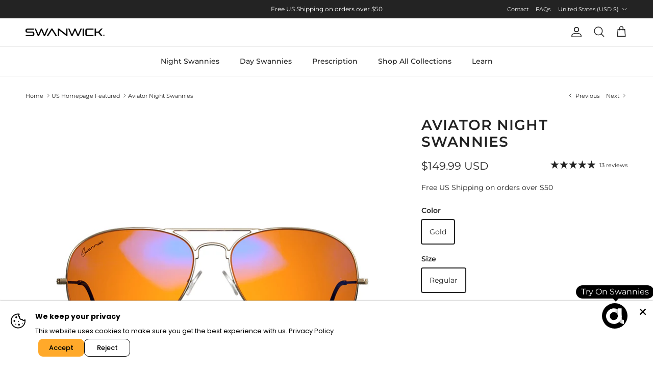

--- FILE ---
content_type: text/html; charset=utf-8
request_url: https://www.swanwicksleep.com/collections/homepage-featured/products/aviator-night-swannies?variant=21587012157519
body_size: 66919
content:
<!doctype html>
<html class="no-js" lang="en" dir="ltr">
<head>
  
    
    
    
    
    
      
      
    
  
<meta charset="utf-8">
<meta name="viewport" content="width=device-width,initial-scale=1">
<title>Aviator Night Swannies - Blue Light Blocking Night Glasses &ndash; Swanwick Sleep</title><link rel="canonical" href="https://www.swanwicksleep.com/products/aviator-night-swannies"><link rel="icon" href="//www.swanwicksleep.com/cdn/shop/files/swanwick-monogram-study_2_32x32_c8eca863-c2bf-48a4-b3f1-4076120f0389.png?crop=center&height=48&v=1693918853&width=48" type="image/png">
  <link rel="apple-touch-icon" href="//www.swanwicksleep.com/cdn/shop/files/swanwick-monogram-study_2_32x32_c8eca863-c2bf-48a4-b3f1-4076120f0389.png?crop=center&height=180&v=1693918853&width=180"><meta name="description" content="Trouble with sleeping? Aviator Night Swannies will help you to better sleep tonight. Night Swannies have anti-reflective &amp; anti-glare lens coating that prevent digital eye strain. 100% Money Back Guarantee."><meta property="og:site_name" content="Swanwick Sleep">
<meta property="og:url" content="https://www.swanwicksleep.com/products/aviator-night-swannies">
<meta property="og:title" content="Aviator Night Swannies - Blue Light Blocking Night Glasses">
<meta property="og:type" content="product">
<meta property="og:description" content="Trouble with sleeping? Aviator Night Swannies will help you to better sleep tonight. Night Swannies have anti-reflective &amp; anti-glare lens coating that prevent digital eye strain. 100% Money Back Guarantee."><meta property="og:image" content="http://www.swanwicksleep.com/cdn/shop/files/SwanwickAviatorNightGlasses.png?crop=center&height=1200&v=1699680257&width=1200">
  <meta property="og:image:secure_url" content="https://www.swanwicksleep.com/cdn/shop/files/SwanwickAviatorNightGlasses.png?crop=center&height=1200&v=1699680257&width=1200">
  <meta property="og:image:width" content="1000">
  <meta property="og:image:height" content="1000"><meta property="og:price:amount" content="149.99">
  <meta property="og:price:currency" content="USD"><meta name="twitter:card" content="summary_large_image">
<meta name="twitter:title" content="Aviator Night Swannies - Blue Light Blocking Night Glasses">
<meta name="twitter:description" content="Trouble with sleeping? Aviator Night Swannies will help you to better sleep tonight. Night Swannies have anti-reflective &amp; anti-glare lens coating that prevent digital eye strain. 100% Money Back Guarantee.">
<style>@font-face {
  font-family: Montserrat;
  font-weight: 400;
  font-style: normal;
  font-display: fallback;
  src: url("//www.swanwicksleep.com/cdn/fonts/montserrat/montserrat_n4.81949fa0ac9fd2021e16436151e8eaa539321637.woff2") format("woff2"),
       url("//www.swanwicksleep.com/cdn/fonts/montserrat/montserrat_n4.a6c632ca7b62da89c3594789ba828388aac693fe.woff") format("woff");
}
@font-face {
  font-family: Montserrat;
  font-weight: 700;
  font-style: normal;
  font-display: fallback;
  src: url("//www.swanwicksleep.com/cdn/fonts/montserrat/montserrat_n7.3c434e22befd5c18a6b4afadb1e3d77c128c7939.woff2") format("woff2"),
       url("//www.swanwicksleep.com/cdn/fonts/montserrat/montserrat_n7.5d9fa6e2cae713c8fb539a9876489d86207fe957.woff") format("woff");
}
@font-face {
  font-family: Montserrat;
  font-weight: 500;
  font-style: normal;
  font-display: fallback;
  src: url("//www.swanwicksleep.com/cdn/fonts/montserrat/montserrat_n5.07ef3781d9c78c8b93c98419da7ad4fbeebb6635.woff2") format("woff2"),
       url("//www.swanwicksleep.com/cdn/fonts/montserrat/montserrat_n5.adf9b4bd8b0e4f55a0b203cdd84512667e0d5e4d.woff") format("woff");
}
@font-face {
  font-family: Montserrat;
  font-weight: 400;
  font-style: italic;
  font-display: fallback;
  src: url("//www.swanwicksleep.com/cdn/fonts/montserrat/montserrat_i4.5a4ea298b4789e064f62a29aafc18d41f09ae59b.woff2") format("woff2"),
       url("//www.swanwicksleep.com/cdn/fonts/montserrat/montserrat_i4.072b5869c5e0ed5b9d2021e4c2af132e16681ad2.woff") format("woff");
}
@font-face {
  font-family: Montserrat;
  font-weight: 700;
  font-style: italic;
  font-display: fallback;
  src: url("//www.swanwicksleep.com/cdn/fonts/montserrat/montserrat_i7.a0d4a463df4f146567d871890ffb3c80408e7732.woff2") format("woff2"),
       url("//www.swanwicksleep.com/cdn/fonts/montserrat/montserrat_i7.f6ec9f2a0681acc6f8152c40921d2a4d2e1a2c78.woff") format("woff");
}
@font-face {
  font-family: Montserrat;
  font-weight: 600;
  font-style: normal;
  font-display: fallback;
  src: url("//www.swanwicksleep.com/cdn/fonts/montserrat/montserrat_n6.1326b3e84230700ef15b3a29fb520639977513e0.woff2") format("woff2"),
       url("//www.swanwicksleep.com/cdn/fonts/montserrat/montserrat_n6.652f051080eb14192330daceed8cd53dfdc5ead9.woff") format("woff");
}
@font-face {
  font-family: Montserrat;
  font-weight: 500;
  font-style: normal;
  font-display: fallback;
  src: url("//www.swanwicksleep.com/cdn/fonts/montserrat/montserrat_n5.07ef3781d9c78c8b93c98419da7ad4fbeebb6635.woff2") format("woff2"),
       url("//www.swanwicksleep.com/cdn/fonts/montserrat/montserrat_n5.adf9b4bd8b0e4f55a0b203cdd84512667e0d5e4d.woff") format("woff");
}
@font-face {
  font-family: Montserrat;
  font-weight: 600;
  font-style: normal;
  font-display: fallback;
  src: url("//www.swanwicksleep.com/cdn/fonts/montserrat/montserrat_n6.1326b3e84230700ef15b3a29fb520639977513e0.woff2") format("woff2"),
       url("//www.swanwicksleep.com/cdn/fonts/montserrat/montserrat_n6.652f051080eb14192330daceed8cd53dfdc5ead9.woff") format("woff");
}
:root {
  --page-container-width:          1600px;
  --reading-container-width:       720px;
  --divider-opacity:               0.14;
  --gutter-large:                  30px;
  --gutter-desktop:                20px;
  --gutter-mobile:                 16px;
  --section-padding:               50px;
  --larger-section-padding:        80px;
  --larger-section-padding-mobile: 60px;
  --largest-section-padding:       110px;
  --aos-animate-duration:          0.6s;

  --base-font-family:              Montserrat, sans-serif;
  --base-font-weight:              400;
  --base-font-style:               normal;
  --heading-font-family:           Montserrat, sans-serif;
  --heading-font-weight:           600;
  --heading-font-style:            normal;
  --heading-font-letter-spacing:   0.045em;
  --logo-font-family:              "system_ui", -apple-system, 'Segoe UI', Roboto, 'Helvetica Neue', 'Noto Sans', 'Liberation Sans', Arial, sans-serif, 'Apple Color Emoji', 'Segoe UI Emoji', 'Segoe UI Symbol', 'Noto Color Emoji';
  --logo-font-weight:              700;
  --logo-font-style:               normal;
  --nav-font-family:               Montserrat, sans-serif;
  --nav-font-weight:               500;
  --nav-font-style:                normal;

  --base-text-size:14px;
  --base-line-height:              1.6;
  --input-text-size:16px;
  --smaller-text-size-1:11px;
  --smaller-text-size-2:14px;
  --smaller-text-size-3:11px;
  --smaller-text-size-4:10px;
  --larger-text-size:28px;
  --super-large-text-size:49px;
  --super-large-mobile-text-size:22px;
  --larger-mobile-text-size:22px;
  --logo-text-size:24px;--btn-letter-spacing: 0.08em;
    --btn-text-transform: uppercase;
    --button-text-size: 12px;
    --quickbuy-button-text-size: 12;
    --small-feature-link-font-size: 0.75em;
    --input-btn-padding-top: 1.2em;
    --input-btn-padding-bottom: 1.2em;--heading-text-transform:uppercase;
  --nav-text-size:                      14px;
  --mobile-menu-font-weight:            600;

  --body-bg-color:                      255 255 255;
  --bg-color:                           255 255 255;
  --body-text-color:                    35 35 35;
  --text-color:                         35 35 35;

  --header-text-col:                    #232323;--header-text-hover-col:             var(--main-nav-link-hover-col);--header-bg-col:                     #ffffff;
  --heading-color:                     35 35 35;
  --body-heading-color:                35 35 35;
  --heading-divider-col:               #ececec;

  --logo-col:                          #232323;
  --main-nav-bg:                       #ffffff;
  --main-nav-link-col:                 #232323;
  --main-nav-link-hover-col:           #5c5c5c;
  --main-nav-link-featured-col:        #ef002b;

  --link-color:                        35 35 35;
  --body-link-color:                   35 35 35;

  --btn-bg-color:                        255 169 42;
  --btn-bg-hover-color:                  255 147 42;
  --btn-border-color:                    255 169 42;
  --btn-border-hover-color:              255 147 42;
  --btn-text-color:                      35 35 35;
  --btn-text-hover-color:                35 35 35;--btn-alt-bg-color:                    255 255 255;
  --btn-alt-text-color:                  35 35 35;
  --btn-alt-border-color:                35 35 35;
  --btn-alt-border-hover-color:          35 35 35;--btn-ter-bg-color:                    235 235 235;
  --btn-ter-text-color:                  0 0 0;
  --btn-ter-bg-hover-color:              255 169 42;
  --btn-ter-text-hover-color:            35 35 35;--btn-border-radius: 3px;
    --btn-inspired-border-radius: 3px;--color-scheme-default:                             #ffffff;
  --color-scheme-default-color:                       255 255 255;
  --color-scheme-default-text-color:                  35 35 35;
  --color-scheme-default-head-color:                  35 35 35;
  --color-scheme-default-link-color:                  35 35 35;
  --color-scheme-default-btn-text-color:              35 35 35;
  --color-scheme-default-btn-text-hover-color:        35 35 35;
  --color-scheme-default-btn-bg-color:                255 169 42;
  --color-scheme-default-btn-bg-hover-color:          255 147 42;
  --color-scheme-default-btn-border-color:            255 169 42;
  --color-scheme-default-btn-border-hover-color:      255 147 42;
  --color-scheme-default-btn-alt-text-color:          35 35 35;
  --color-scheme-default-btn-alt-bg-color:            255 255 255;
  --color-scheme-default-btn-alt-border-color:        35 35 35;
  --color-scheme-default-btn-alt-border-hover-color:  35 35 35;

  --color-scheme-1:                             #f7f7f7;
  --color-scheme-1-color:                       247 247 247;
  --color-scheme-1-text-color:                  35 35 35;
  --color-scheme-1-head-color:                  35 35 35;
  --color-scheme-1-link-color:                  35 35 35;
  --color-scheme-1-btn-text-color:              255 255 255;
  --color-scheme-1-btn-text-hover-color:        255 255 255;
  --color-scheme-1-btn-bg-color:                35 35 35;
  --color-scheme-1-btn-bg-hover-color:          92 92 92;
  --color-scheme-1-btn-border-color:            35 35 35;
  --color-scheme-1-btn-border-hover-color:      92 92 92;
  --color-scheme-1-btn-alt-text-color:          35 35 35;
  --color-scheme-1-btn-alt-bg-color:            251 249 244;
  --color-scheme-1-btn-alt-border-color:        35 35 35;
  --color-scheme-1-btn-alt-border-hover-color:  35 35 35;

  --color-scheme-2:                             #efefef;
  --color-scheme-2-color:                       239 239 239;
  --color-scheme-2-text-color:                  35 35 35;
  --color-scheme-2-head-color:                  35 35 35;
  --color-scheme-2-link-color:                  35 35 35;
  --color-scheme-2-btn-text-color:              255 255 255;
  --color-scheme-2-btn-text-hover-color:        255 255 255;
  --color-scheme-2-btn-bg-color:                35 35 35;
  --color-scheme-2-btn-bg-hover-color:          92 92 92;
  --color-scheme-2-btn-border-color:            35 35 35;
  --color-scheme-2-btn-border-hover-color:      92 92 92;
  --color-scheme-2-btn-alt-text-color:          35 35 35;
  --color-scheme-2-btn-alt-bg-color:            255 255 255;
  --color-scheme-2-btn-alt-border-color:        35 35 35;
  --color-scheme-2-btn-alt-border-hover-color:  35 35 35;

  /* Shop Pay payment terms */
  --payment-terms-background-color:    #ffffff;--quickbuy-bg: 255 255 255;--body-input-background-color:       rgb(var(--body-bg-color));
  --input-background-color:            rgb(var(--body-bg-color));
  --body-input-text-color:             var(--body-text-color);
  --input-text-color:                  var(--body-text-color);
  --body-input-border-color:           rgb(200, 200, 200);
  --input-border-color:                rgb(200, 200, 200);
  --input-border-color-hover:          rgb(134, 134, 134);
  --input-border-color-active:         rgb(35, 35, 35);

  --swatch-cross-svg:                  url("data:image/svg+xml,%3Csvg xmlns='http://www.w3.org/2000/svg' width='240' height='240' viewBox='0 0 24 24' fill='none' stroke='rgb(200, 200, 200)' stroke-width='0.09' preserveAspectRatio='none' %3E%3Cline x1='24' y1='0' x2='0' y2='24'%3E%3C/line%3E%3C/svg%3E");
  --swatch-cross-hover:                url("data:image/svg+xml,%3Csvg xmlns='http://www.w3.org/2000/svg' width='240' height='240' viewBox='0 0 24 24' fill='none' stroke='rgb(134, 134, 134)' stroke-width='0.09' preserveAspectRatio='none' %3E%3Cline x1='24' y1='0' x2='0' y2='24'%3E%3C/line%3E%3C/svg%3E");
  --swatch-cross-active:               url("data:image/svg+xml,%3Csvg xmlns='http://www.w3.org/2000/svg' width='240' height='240' viewBox='0 0 24 24' fill='none' stroke='rgb(35, 35, 35)' stroke-width='0.09' preserveAspectRatio='none' %3E%3Cline x1='24' y1='0' x2='0' y2='24'%3E%3C/line%3E%3C/svg%3E");

  --footer-divider-col:                #ececec;
  --footer-text-col:                   255 255 255;
  --footer-heading-col:                255 255 255;
  --footer-bg-col:                     35 35 35;--product-label-overlay-justify: flex-start;--product-label-overlay-align: flex-end;--product-label-overlay-reduction-text:   #ffffff;
  --product-label-overlay-reduction-bg:     #ef002b;
  --product-label-overlay-reduction-text-weight: 600;
  --product-label-overlay-stock-text:       #232323;
  --product-label-overlay-stock-bg:         #efefef;
  --product-label-overlay-new-text:         #232323;
  --product-label-overlay-new-bg:           #efefef;
  --product-label-overlay-meta-text:        #ffffff;
  --product-label-overlay-meta-bg:          #5a31f4;
  --product-label-sale-text:                #ef002b;
  --product-label-sold-text:                #5c5c5c;
  --product-label-preorder-text:            #9e2aa7;

  --product-block-crop-align:               center;

  
  --product-block-price-align:              flex-start;
  --product-block-price-item-margin-start:  initial;
  --product-block-price-item-margin-end:    .5rem;
  

  

  --collection-block-image-position:   center center;

  --swatch-picker-image-size:          40px;
  --swatch-crop-align:                 center center;

  --image-overlay-text-color:          255 255 255;--image-overlay-bg:                  rgba(0, 0, 0, 0.24);
  --image-overlay-shadow-start:        rgb(0 0 0 / 0.32);
  --image-overlay-box-opacity:         0.88;--product-inventory-ok-box-color:            rgba(0,0,0,0);
  --product-inventory-ok-text-color:           #232323;
  --product-inventory-ok-icon-box-fill-color:  none;
  --product-inventory-low-box-color:           rgba(0,0,0,0);
  --product-inventory-low-text-color:          #232323;
  --product-inventory-low-icon-box-fill-color: none;
  --product-inventory-low-text-color-channels: 35, 35, 35;
  --product-inventory-ok-text-color-channels:  35, 35, 35;

  --rating-star-color: 35 35 35;--overlay-align-left: start;
    --overlay-align-right: end;}html[dir=rtl] {
  --overlay-right-text-m-left: 0;
  --overlay-right-text-m-right: auto;
  --overlay-left-shadow-left-left: 15%;
  --overlay-left-shadow-left-right: -50%;
  --overlay-left-shadow-right-left: -85%;
  --overlay-left-shadow-right-right: 0;
}.image-overlay--bg-box .text-overlay .text-overlay__text {
    --image-overlay-box-bg: 255 255 255;
    --heading-color: var(--body-heading-color);
    --text-color: var(--body-text-color);
    --link-color: var(--body-link-color);
  }::selection {
    background: rgb(var(--body-heading-color));
    color: rgb(var(--body-bg-color));
  }
  ::-moz-selection {
    background: rgb(var(--body-heading-color));
    color: rgb(var(--body-bg-color));
  }.use-color-scheme--default {
  --product-label-sale-text:           #ef002b;
  --product-label-sold-text:           #5c5c5c;
  --product-label-preorder-text:       #9e2aa7;
  --input-background-color:            rgb(var(--body-bg-color));
  --input-text-color:                  var(--body-input-text-color);
  --input-border-color:                rgb(200, 200, 200);
  --input-border-color-hover:          rgb(134, 134, 134);
  --input-border-color-active:         rgb(35, 35, 35);
}</style>

  <link href="//www.swanwicksleep.com/cdn/shop/t/218/assets/main.css?v=59812818702299870031765900217" rel="stylesheet" type="text/css" media="all" />

  


<!-- Theme customisations newbuild.studio -->
<script>
  ((n, e, w) => {
    w.NBD = w.NBD || {onLoad: (f) => w.NBD?.loaded ? f() : e.addEventListener('nbd:loaded', f)};
    let s = e.createElement('script'); s.src = n; s.async = true; s.dataset.mm = '';
    e.head.append(s);
  })("\/\/www.swanwicksleep.com\/cdn\/shop\/t\/218\/assets\/nbd.js?v=90088183826803014351765900215", document, window);
</script>

<script>
  window.NBD.settings = {
    moneyFormat: "\u003cspan class=money\u003e${{amount}} USD\u003c\/span\u003e",
    moneyWithCurrencyFormat: "\u003cspan class=money\u003e${{amount}} USD\u003c\/span\u003e",
    shopCurrency: "USD",
    locale: "en",
    weightUnit: null,
  }
</script>


<link rel="preload" as="font" href="//www.swanwicksleep.com/cdn/fonts/montserrat/montserrat_n4.81949fa0ac9fd2021e16436151e8eaa539321637.woff2" type="font/woff2" crossorigin><link rel="preload" as="font" href="//www.swanwicksleep.com/cdn/fonts/montserrat/montserrat_n6.1326b3e84230700ef15b3a29fb520639977513e0.woff2" type="font/woff2" crossorigin><script>
    document.documentElement.className = document.documentElement.className.replace('no-js', 'js');

    window.theme = {
      info: {
        name: 'Symmetry',
        version: '8.1.1'
      },
      device: {
        hasTouch: window.matchMedia('(any-pointer: coarse)').matches,
        hasHover: window.matchMedia('(hover: hover)').matches
      },
      mediaQueries: {
        md: '(min-width: 768px)',
        productMediaCarouselBreak: '(min-width: 1041px)'
      },
      routes: {
        base: 'https://www.swanwicksleep.com',
        cart: '/cart',
        cartAdd: '/cart/add.js',
        cartUpdate: '/cart/update.js',
        predictiveSearch: '/search/suggest'
      },
      strings: {
        cartTermsConfirmation: "You must agree to the terms and conditions before continuing.",
        cartItemsQuantityError: "You can only add [QUANTITY] of this item to your cart.",
        generalSearchViewAll: "View all search results",
        noStock: "Sold out",
        noVariant: "Unavailable",
        productsProductChooseA: "Choose a",
        generalSearchPages: "Pages",
        generalSearchNoResultsWithoutTerms: "Sorry, we couldnʼt find any results",
        shippingCalculator: {
          singleRate: "There is one shipping rate for this destination:",
          multipleRates: "There are multiple shipping rates for this destination:",
          noRates: "We do not ship to this destination."
        },
        regularPrice: "Regular price",
        salePrice: "Sale price"
      },
      settings: {
        moneyWithCurrencyFormat: "\u003cspan class=money\u003e${{amount}} USD\u003c\/span\u003e",
        cartType: "drawer",
        afterAddToCart: "drawer",
        quickbuyStyle: "off",
        externalLinksNewTab: true,
        internalLinksSmoothScroll: true
      }
    }

    theme.inlineNavigationCheck = function() {
      var pageHeader = document.querySelector('.pageheader'),
          inlineNavContainer = pageHeader.querySelector('.logo-area__left__inner'),
          inlineNav = inlineNavContainer.querySelector('.navigation--left');
      if (inlineNav && getComputedStyle(inlineNav).display != 'none') {
        var inlineMenuCentered = document.querySelector('.pageheader--layout-inline-menu-center'),
            logoContainer = document.querySelector('.logo-area__middle__inner');
        if(inlineMenuCentered) {
          var rightWidth = document.querySelector('.logo-area__right__inner').clientWidth,
              middleWidth = logoContainer.clientWidth,
              logoArea = document.querySelector('.logo-area'),
              computedLogoAreaStyle = getComputedStyle(logoArea),
              logoAreaInnerWidth = logoArea.clientWidth - Math.ceil(parseFloat(computedLogoAreaStyle.paddingLeft)) - Math.ceil(parseFloat(computedLogoAreaStyle.paddingRight)),
              availableNavWidth = logoAreaInnerWidth - Math.max(rightWidth, middleWidth) * 2 - 40;
          inlineNavContainer.style.maxWidth = availableNavWidth + 'px';
        }

        var firstInlineNavLink = inlineNav.querySelector('.navigation__item:first-child'),
            lastInlineNavLink = inlineNav.querySelector('.navigation__item:last-child');
        if (lastInlineNavLink) {
          var inlineNavWidth = null;
          if(document.querySelector('html[dir=rtl]')) {
            inlineNavWidth = firstInlineNavLink.offsetLeft - lastInlineNavLink.offsetLeft + firstInlineNavLink.offsetWidth;
          } else {
            inlineNavWidth = lastInlineNavLink.offsetLeft - firstInlineNavLink.offsetLeft + lastInlineNavLink.offsetWidth;
          }
          if (inlineNavContainer.offsetWidth >= inlineNavWidth) {
            pageHeader.classList.add('pageheader--layout-inline-permitted');
            var tallLogo = logoContainer.clientHeight > lastInlineNavLink.clientHeight + 20;
            if (tallLogo) {
              inlineNav.classList.add('navigation--tight-underline');
            } else {
              inlineNav.classList.remove('navigation--tight-underline');
            }
          } else {
            pageHeader.classList.remove('pageheader--layout-inline-permitted');
          }
        }
      }
    };

    theme.setInitialHeaderHeightProperty = () => {
      const section = document.querySelector('.section-header');
      if (section) {
        document.documentElement.style.setProperty('--theme-header-height', Math.ceil(section.clientHeight) + 'px');
      }
    };
  </script>

  <script src="//www.swanwicksleep.com/cdn/shop/t/218/assets/main.js?v=25831844697274821701765900217" defer></script>
    <script src="//www.swanwicksleep.com/cdn/shop/t/218/assets/animate-on-scroll.js?v=15249566486942820451765900215" defer></script>
    <link href="//www.swanwicksleep.com/cdn/shop/t/218/assets/animate-on-scroll.css?v=135962721104954213331765900215" rel="stylesheet" type="text/css" media="all" />
  
<script>!function(){window.ZipifyPages=window.ZipifyPages||{},window.ZipifyPages.analytics={},window.ZipifyPages.currency="USD",window.ZipifyPages.shopDomain="swanwick-sleep.myshopify.com",window.ZipifyPages.moneyFormat="\u003cspan class=money\u003e${{amount}} USD\u003c\/span\u003e",window.ZipifyPages.shopifyOptionsSelector=false,window.ZipifyPages.unitPriceEnabled=false,window.ZipifyPages.alternativeAnalyticsLoading=true,window.ZipifyPages.integrations="".split(","),window.ZipifyPages.crmUrl="https://crms.zipify.com",window.ZipifyPages.isPagesEntity=false,window.ZipifyPages.translations={soldOut:"Sold out",unavailable:"Unavailable"},window.ZipifyPages.routes={root:"\/",cart:{index:"\/cart",add:"\/cart\/add",change:"\/cart\/change",clear:"\/cart\/clear",update:"\/cart\/update"}};window.ZipifyPages.eventsSubscriptions=[],window.ZipifyPages.on=function(i,a){window.ZipifyPages.eventsSubscriptions.push([i,a])}}();</script><script>(() => {
(()=>{class g{constructor(t={}){this.defaultConfig={sectionIds:[],rootMargin:"0px",onSectionViewed:()=>{},onSectionInteracted:()=>{},minViewTime:500,minVisiblePercentage:30,interactiveSelector:'a, button, input, select, textarea, [role="button"], [tabindex]:not([tabindex="-1"])'},this.config={...this.defaultConfig,...t},this.viewedSections=new Set,this.observer=null,this.viewTimers=new Map,this.init()}init(){document.readyState==="loading"?document.addEventListener("DOMContentLoaded",this.setup.bind(this)):this.setup()}setup(){this.setupObserver(),this.setupGlobalClickTracking()}setupObserver(){const t={root:null,rootMargin:this.config.rootMargin,threshold:[0,.1,.2,.3,.4,.5,.6,.7,.8,.9,1]};this.observer=new IntersectionObserver(e=>{e.forEach(i=>{this.calculateVisibility(i)?this.handleSectionVisible(i.target):this.handleSectionHidden(i.target)})},t),this.config.sectionIds.forEach(e=>{const i=document.getElementById(e);i&&this.observer.observe(i)})}calculateVisibility(t){const e=window.innerHeight,i=window.innerWidth,n=e*i,o=t.boundingClientRect,s=Math.max(0,o.top),c=Math.min(e,o.bottom),d=Math.max(0,o.left),a=Math.min(i,o.right),r=Math.max(0,c-s),l=Math.max(0,a-d)*r,m=n>0?l/n*100:0,h=o.width*o.height,p=h>0?l/h*100:0,S=m>=this.config.minVisiblePercentage,b=p>=80;return S||b}isSectionViewed(t){return this.viewedSections.has(Number(t))}setupGlobalClickTracking(){document.addEventListener("click",t=>{const e=this.findParentTrackedSection(t.target);if(e){const i=this.findInteractiveElement(t.target,e.el);i&&(this.isSectionViewed(e.id)||this.trackSectionView(e.id),this.trackSectionInteract(e.id,i,t))}})}findParentTrackedSection(t){let e=t;for(;e&&e!==document.body;){const i=e.id||e.dataset.zpSectionId,n=i?parseInt(i,10):null;if(n&&!isNaN(n)&&this.config.sectionIds.includes(n))return{el:e,id:n};e=e.parentElement}return null}findInteractiveElement(t,e){let i=t;for(;i&&i!==e;){if(i.matches(this.config.interactiveSelector))return i;i=i.parentElement}return null}trackSectionView(t){this.viewedSections.add(Number(t)),this.config.onSectionViewed(t)}trackSectionInteract(t,e,i){this.config.onSectionInteracted(t,e,i)}handleSectionVisible(t){const e=t.id,i=setTimeout(()=>{this.isSectionViewed(e)||this.trackSectionView(e)},this.config.minViewTime);this.viewTimers.set(e,i)}handleSectionHidden(t){const e=t.id;this.viewTimers.has(e)&&(clearTimeout(this.viewTimers.get(e)),this.viewTimers.delete(e))}addSection(t){if(!this.config.sectionIds.includes(t)){this.config.sectionIds.push(t);const e=document.getElementById(t);e&&this.observer&&this.observer.observe(e)}}}class f{constructor(){this.sectionTracker=new g({onSectionViewed:this.onSectionViewed.bind(this),onSectionInteracted:this.onSectionInteracted.bind(this)}),this.runningSplitTests=[]}getCookie(t){const e=document.cookie.match(new RegExp(`(?:^|; )${t}=([^;]*)`));return e?decodeURIComponent(e[1]):null}setCookie(t,e){let i=`${t}=${encodeURIComponent(e)}; path=/; SameSite=Lax`;location.protocol==="https:"&&(i+="; Secure");const n=new Date;n.setTime(n.getTime()+365*24*60*60*1e3),i+=`; expires=${n.toUTCString()}`,document.cookie=i}pickByWeight(t){const e=Object.entries(t).map(([o,s])=>[Number(o),s]),i=e.reduce((o,[,s])=>o+s,0);let n=Math.random()*i;for(const[o,s]of e){if(n<s)return o;n-=s}return e[e.length-1][0]}render(t){const e=t.blocks,i=t.test,n=i.id,o=`zpSectionSplitTest${n}`;let s=Number(this.getCookie(o));e.some(r=>r.id===s)||(s=this.pickByWeight(i.distribution),this.setCookie(o,s));const c=e.find(r=>r.id===s),d=`sectionSplitTest${c.id}`,a=document.querySelector(`template[data-id="${d}"]`);if(!a){console.error(`Template for split test ${c.id} not found`);return}document.currentScript.parentNode.insertBefore(a.content.cloneNode(!0),document.currentScript),this.runningSplitTests.push({id:n,block:c,templateId:d}),this.initTrackingForSection(c.id)}findSplitTestForSection(t){return this.runningSplitTests.find(e=>e.block.id===Number(t))}initTrackingForSection(t){this.sectionTracker.addSection(t)}onSectionViewed(t){this.trackEvent({sectionId:t,event:"zp_section_viewed"})}onSectionInteracted(t){this.trackEvent({sectionId:t,event:"zp_section_clicked"})}trackEvent({event:t,sectionId:e,payload:i={}}){const n=this.findSplitTestForSection(e);n&&window.Shopify.analytics.publish(t,{...i,sectionId:e,splitTestHash:n.id})}}window.ZipifyPages??={};window.ZipifyPages.SectionSplitTest=new f;})();

})()</script><script>window.performance && window.performance.mark && window.performance.mark('shopify.content_for_header.start');</script><meta name="google-site-verification" content="Ln4KtsL7d-AFr1dQqiamAv_oZHm4EI_-Y42jXzBFHJc">
<meta id="shopify-digital-wallet" name="shopify-digital-wallet" content="/10544168/digital_wallets/dialog">
<meta name="shopify-checkout-api-token" content="1dd3a4f3fa770d34feaccec290683d56">
<meta id="in-context-paypal-metadata" data-shop-id="10544168" data-venmo-supported="false" data-environment="production" data-locale="en_US" data-paypal-v4="true" data-currency="USD">
<link rel="alternate" type="application/json+oembed" href="https://www.swanwicksleep.com/products/aviator-night-swannies.oembed">
<script async="async" src="/checkouts/internal/preloads.js?locale=en-US"></script>
<link rel="preconnect" href="https://shop.app" crossorigin="anonymous">
<script async="async" src="https://shop.app/checkouts/internal/preloads.js?locale=en-US&shop_id=10544168" crossorigin="anonymous"></script>
<script id="apple-pay-shop-capabilities" type="application/json">{"shopId":10544168,"countryCode":"GB","currencyCode":"USD","merchantCapabilities":["supports3DS"],"merchantId":"gid:\/\/shopify\/Shop\/10544168","merchantName":"Swanwick Sleep","requiredBillingContactFields":["postalAddress","email","phone"],"requiredShippingContactFields":["postalAddress","email","phone"],"shippingType":"shipping","supportedNetworks":["visa","maestro","masterCard","amex","discover","elo"],"total":{"type":"pending","label":"Swanwick Sleep","amount":"1.00"},"shopifyPaymentsEnabled":true,"supportsSubscriptions":true}</script>
<script id="shopify-features" type="application/json">{"accessToken":"1dd3a4f3fa770d34feaccec290683d56","betas":["rich-media-storefront-analytics"],"domain":"www.swanwicksleep.com","predictiveSearch":true,"shopId":10544168,"locale":"en"}</script>
<script>var Shopify = Shopify || {};
Shopify.shop = "swanwick-sleep.myshopify.com";
Shopify.locale = "en";
Shopify.currency = {"active":"USD","rate":"1.0"};
Shopify.country = "US";
Shopify.theme = {"name":"swanwick-sleep\/main [DO NOT UNPUBLISH]","id":137414148175,"schema_name":"Symmetry","schema_version":"8.1.1","theme_store_id":null,"role":"main"};
Shopify.theme.handle = "null";
Shopify.theme.style = {"id":null,"handle":null};
Shopify.cdnHost = "www.swanwicksleep.com/cdn";
Shopify.routes = Shopify.routes || {};
Shopify.routes.root = "/";</script>
<script type="module">!function(o){(o.Shopify=o.Shopify||{}).modules=!0}(window);</script>
<script>!function(o){function n(){var o=[];function n(){o.push(Array.prototype.slice.apply(arguments))}return n.q=o,n}var t=o.Shopify=o.Shopify||{};t.loadFeatures=n(),t.autoloadFeatures=n()}(window);</script>
<script>
  window.ShopifyPay = window.ShopifyPay || {};
  window.ShopifyPay.apiHost = "shop.app\/pay";
  window.ShopifyPay.redirectState = null;
</script>
<script id="shop-js-analytics" type="application/json">{"pageType":"product"}</script>
<script defer="defer" async type="module" src="//www.swanwicksleep.com/cdn/shopifycloud/shop-js/modules/v2/client.init-shop-cart-sync_C5BV16lS.en.esm.js"></script>
<script defer="defer" async type="module" src="//www.swanwicksleep.com/cdn/shopifycloud/shop-js/modules/v2/chunk.common_CygWptCX.esm.js"></script>
<script type="module">
  await import("//www.swanwicksleep.com/cdn/shopifycloud/shop-js/modules/v2/client.init-shop-cart-sync_C5BV16lS.en.esm.js");
await import("//www.swanwicksleep.com/cdn/shopifycloud/shop-js/modules/v2/chunk.common_CygWptCX.esm.js");

  window.Shopify.SignInWithShop?.initShopCartSync?.({"fedCMEnabled":true,"windoidEnabled":true});

</script>
<script>
  window.Shopify = window.Shopify || {};
  if (!window.Shopify.featureAssets) window.Shopify.featureAssets = {};
  window.Shopify.featureAssets['shop-js'] = {"shop-cart-sync":["modules/v2/client.shop-cart-sync_ZFArdW7E.en.esm.js","modules/v2/chunk.common_CygWptCX.esm.js"],"init-fed-cm":["modules/v2/client.init-fed-cm_CmiC4vf6.en.esm.js","modules/v2/chunk.common_CygWptCX.esm.js"],"shop-button":["modules/v2/client.shop-button_tlx5R9nI.en.esm.js","modules/v2/chunk.common_CygWptCX.esm.js"],"shop-cash-offers":["modules/v2/client.shop-cash-offers_DOA2yAJr.en.esm.js","modules/v2/chunk.common_CygWptCX.esm.js","modules/v2/chunk.modal_D71HUcav.esm.js"],"init-windoid":["modules/v2/client.init-windoid_sURxWdc1.en.esm.js","modules/v2/chunk.common_CygWptCX.esm.js"],"shop-toast-manager":["modules/v2/client.shop-toast-manager_ClPi3nE9.en.esm.js","modules/v2/chunk.common_CygWptCX.esm.js"],"init-shop-email-lookup-coordinator":["modules/v2/client.init-shop-email-lookup-coordinator_B8hsDcYM.en.esm.js","modules/v2/chunk.common_CygWptCX.esm.js"],"init-shop-cart-sync":["modules/v2/client.init-shop-cart-sync_C5BV16lS.en.esm.js","modules/v2/chunk.common_CygWptCX.esm.js"],"avatar":["modules/v2/client.avatar_BTnouDA3.en.esm.js"],"pay-button":["modules/v2/client.pay-button_FdsNuTd3.en.esm.js","modules/v2/chunk.common_CygWptCX.esm.js"],"init-customer-accounts":["modules/v2/client.init-customer-accounts_DxDtT_ad.en.esm.js","modules/v2/client.shop-login-button_C5VAVYt1.en.esm.js","modules/v2/chunk.common_CygWptCX.esm.js","modules/v2/chunk.modal_D71HUcav.esm.js"],"init-shop-for-new-customer-accounts":["modules/v2/client.init-shop-for-new-customer-accounts_ChsxoAhi.en.esm.js","modules/v2/client.shop-login-button_C5VAVYt1.en.esm.js","modules/v2/chunk.common_CygWptCX.esm.js","modules/v2/chunk.modal_D71HUcav.esm.js"],"shop-login-button":["modules/v2/client.shop-login-button_C5VAVYt1.en.esm.js","modules/v2/chunk.common_CygWptCX.esm.js","modules/v2/chunk.modal_D71HUcav.esm.js"],"init-customer-accounts-sign-up":["modules/v2/client.init-customer-accounts-sign-up_CPSyQ0Tj.en.esm.js","modules/v2/client.shop-login-button_C5VAVYt1.en.esm.js","modules/v2/chunk.common_CygWptCX.esm.js","modules/v2/chunk.modal_D71HUcav.esm.js"],"shop-follow-button":["modules/v2/client.shop-follow-button_Cva4Ekp9.en.esm.js","modules/v2/chunk.common_CygWptCX.esm.js","modules/v2/chunk.modal_D71HUcav.esm.js"],"checkout-modal":["modules/v2/client.checkout-modal_BPM8l0SH.en.esm.js","modules/v2/chunk.common_CygWptCX.esm.js","modules/v2/chunk.modal_D71HUcav.esm.js"],"lead-capture":["modules/v2/client.lead-capture_Bi8yE_yS.en.esm.js","modules/v2/chunk.common_CygWptCX.esm.js","modules/v2/chunk.modal_D71HUcav.esm.js"],"shop-login":["modules/v2/client.shop-login_D6lNrXab.en.esm.js","modules/v2/chunk.common_CygWptCX.esm.js","modules/v2/chunk.modal_D71HUcav.esm.js"],"payment-terms":["modules/v2/client.payment-terms_CZxnsJam.en.esm.js","modules/v2/chunk.common_CygWptCX.esm.js","modules/v2/chunk.modal_D71HUcav.esm.js"]};
</script>
<script>(function() {
  var isLoaded = false;
  function asyncLoad() {
    if (isLoaded) return;
    isLoaded = true;
    var urls = ["https:\/\/swanwicksleep.postaffiliatepro.com\/plugins\/Shopify\/shopify.php?ac=getCode\u0026shop=swanwick-sleep.myshopify.com","https:\/\/swanwick.postaffiliatepro.com\/plugins\/Shopify\/shopify.php?ac=getCode\u0026shop=swanwick-sleep.myshopify.com","https:\/\/d1f2fgu0gyyyyh.cloudfront.net\/shopify-storefront.min.js?shop=swanwick-sleep.myshopify.com","https:\/\/shopify.virtooal.com\/glasses\/widget\/generate\/10544168?shop=swanwick-sleep.myshopify.com","\/\/cdn.shopify.com\/proxy\/5e2d2abc6f05252df40772eecfbdd245c0bbdc74d1c98c01eb6b75ddcc82e17c\/api.goaffpro.com\/loader.js?shop=swanwick-sleep.myshopify.com\u0026sp-cache-control=cHVibGljLCBtYXgtYWdlPTkwMA","https:\/\/ecommplugins-scripts.trustpilot.com\/v2.1\/js\/header.min.js?settings=eyJrZXkiOiJLZUl1VGxKQVNybFRpbGN4IiwicyI6InNrdSJ9\u0026shop=swanwick-sleep.myshopify.com","https:\/\/ecommplugins-scripts.trustpilot.com\/v2.1\/js\/success.min.js?settings=eyJrZXkiOiJLZUl1VGxKQVNybFRpbGN4IiwicyI6InNrdSIsInQiOlsib3JkZXJzL2Z1bGZpbGxlZCJdLCJ2IjoiIiwiYSI6IiJ9\u0026shop=swanwick-sleep.myshopify.com","https:\/\/ecommplugins-trustboxsettings.trustpilot.com\/swanwick-sleep.myshopify.com.js?settings=1762315955912\u0026shop=swanwick-sleep.myshopify.com"];
    for (var i = 0; i < urls.length; i++) {
      var s = document.createElement('script');
      s.type = 'text/javascript';
      s.async = true;
      s.src = urls[i];
      var x = document.getElementsByTagName('script')[0];
      x.parentNode.insertBefore(s, x);
    }
  };
  if(window.attachEvent) {
    window.attachEvent('onload', asyncLoad);
  } else {
    window.addEventListener('load', asyncLoad, false);
  }
})();</script>
<script id="__st">var __st={"a":10544168,"offset":-28800,"reqid":"d491f65e-16b5-49ec-8315-b1c2739c28dd-1768669051","pageurl":"www.swanwicksleep.com\/collections\/homepage-featured\/products\/aviator-night-swannies?variant=21587012157519","u":"c02f7bf60099","p":"product","rtyp":"product","rid":2438042353743};</script>
<script>window.ShopifyPaypalV4VisibilityTracking = true;</script>
<script id="captcha-bootstrap">!function(){'use strict';const t='contact',e='account',n='new_comment',o=[[t,t],['blogs',n],['comments',n],[t,'customer']],c=[[e,'customer_login'],[e,'guest_login'],[e,'recover_customer_password'],[e,'create_customer']],r=t=>t.map((([t,e])=>`form[action*='/${t}']:not([data-nocaptcha='true']) input[name='form_type'][value='${e}']`)).join(','),a=t=>()=>t?[...document.querySelectorAll(t)].map((t=>t.form)):[];function s(){const t=[...o],e=r(t);return a(e)}const i='password',u='form_key',d=['recaptcha-v3-token','g-recaptcha-response','h-captcha-response',i],f=()=>{try{return window.sessionStorage}catch{return}},m='__shopify_v',_=t=>t.elements[u];function p(t,e,n=!1){try{const o=window.sessionStorage,c=JSON.parse(o.getItem(e)),{data:r}=function(t){const{data:e,action:n}=t;return t[m]||n?{data:e,action:n}:{data:t,action:n}}(c);for(const[e,n]of Object.entries(r))t.elements[e]&&(t.elements[e].value=n);n&&o.removeItem(e)}catch(o){console.error('form repopulation failed',{error:o})}}const l='form_type',E='cptcha';function T(t){t.dataset[E]=!0}const w=window,h=w.document,L='Shopify',v='ce_forms',y='captcha';let A=!1;((t,e)=>{const n=(g='f06e6c50-85a8-45c8-87d0-21a2b65856fe',I='https://cdn.shopify.com/shopifycloud/storefront-forms-hcaptcha/ce_storefront_forms_captcha_hcaptcha.v1.5.2.iife.js',D={infoText:'Protected by hCaptcha',privacyText:'Privacy',termsText:'Terms'},(t,e,n)=>{const o=w[L][v],c=o.bindForm;if(c)return c(t,g,e,D).then(n);var r;o.q.push([[t,g,e,D],n]),r=I,A||(h.body.append(Object.assign(h.createElement('script'),{id:'captcha-provider',async:!0,src:r})),A=!0)});var g,I,D;w[L]=w[L]||{},w[L][v]=w[L][v]||{},w[L][v].q=[],w[L][y]=w[L][y]||{},w[L][y].protect=function(t,e){n(t,void 0,e),T(t)},Object.freeze(w[L][y]),function(t,e,n,w,h,L){const[v,y,A,g]=function(t,e,n){const i=e?o:[],u=t?c:[],d=[...i,...u],f=r(d),m=r(i),_=r(d.filter((([t,e])=>n.includes(e))));return[a(f),a(m),a(_),s()]}(w,h,L),I=t=>{const e=t.target;return e instanceof HTMLFormElement?e:e&&e.form},D=t=>v().includes(t);t.addEventListener('submit',(t=>{const e=I(t);if(!e)return;const n=D(e)&&!e.dataset.hcaptchaBound&&!e.dataset.recaptchaBound,o=_(e),c=g().includes(e)&&(!o||!o.value);(n||c)&&t.preventDefault(),c&&!n&&(function(t){try{if(!f())return;!function(t){const e=f();if(!e)return;const n=_(t);if(!n)return;const o=n.value;o&&e.removeItem(o)}(t);const e=Array.from(Array(32),(()=>Math.random().toString(36)[2])).join('');!function(t,e){_(t)||t.append(Object.assign(document.createElement('input'),{type:'hidden',name:u})),t.elements[u].value=e}(t,e),function(t,e){const n=f();if(!n)return;const o=[...t.querySelectorAll(`input[type='${i}']`)].map((({name:t})=>t)),c=[...d,...o],r={};for(const[a,s]of new FormData(t).entries())c.includes(a)||(r[a]=s);n.setItem(e,JSON.stringify({[m]:1,action:t.action,data:r}))}(t,e)}catch(e){console.error('failed to persist form',e)}}(e),e.submit())}));const S=(t,e)=>{t&&!t.dataset[E]&&(n(t,e.some((e=>e===t))),T(t))};for(const o of['focusin','change'])t.addEventListener(o,(t=>{const e=I(t);D(e)&&S(e,y())}));const B=e.get('form_key'),M=e.get(l),P=B&&M;t.addEventListener('DOMContentLoaded',(()=>{const t=y();if(P)for(const e of t)e.elements[l].value===M&&p(e,B);[...new Set([...A(),...v().filter((t=>'true'===t.dataset.shopifyCaptcha))])].forEach((e=>S(e,t)))}))}(h,new URLSearchParams(w.location.search),n,t,e,['guest_login'])})(!0,!0)}();</script>
<script integrity="sha256-4kQ18oKyAcykRKYeNunJcIwy7WH5gtpwJnB7kiuLZ1E=" data-source-attribution="shopify.loadfeatures" defer="defer" src="//www.swanwicksleep.com/cdn/shopifycloud/storefront/assets/storefront/load_feature-a0a9edcb.js" crossorigin="anonymous"></script>
<script crossorigin="anonymous" defer="defer" src="//www.swanwicksleep.com/cdn/shopifycloud/storefront/assets/shopify_pay/storefront-65b4c6d7.js?v=20250812"></script>
<script data-source-attribution="shopify.dynamic_checkout.dynamic.init">var Shopify=Shopify||{};Shopify.PaymentButton=Shopify.PaymentButton||{isStorefrontPortableWallets:!0,init:function(){window.Shopify.PaymentButton.init=function(){};var t=document.createElement("script");t.src="https://www.swanwicksleep.com/cdn/shopifycloud/portable-wallets/latest/portable-wallets.en.js",t.type="module",document.head.appendChild(t)}};
</script>
<script data-source-attribution="shopify.dynamic_checkout.buyer_consent">
  function portableWalletsHideBuyerConsent(e){var t=document.getElementById("shopify-buyer-consent"),n=document.getElementById("shopify-subscription-policy-button");t&&n&&(t.classList.add("hidden"),t.setAttribute("aria-hidden","true"),n.removeEventListener("click",e))}function portableWalletsShowBuyerConsent(e){var t=document.getElementById("shopify-buyer-consent"),n=document.getElementById("shopify-subscription-policy-button");t&&n&&(t.classList.remove("hidden"),t.removeAttribute("aria-hidden"),n.addEventListener("click",e))}window.Shopify?.PaymentButton&&(window.Shopify.PaymentButton.hideBuyerConsent=portableWalletsHideBuyerConsent,window.Shopify.PaymentButton.showBuyerConsent=portableWalletsShowBuyerConsent);
</script>
<script data-source-attribution="shopify.dynamic_checkout.cart.bootstrap">document.addEventListener("DOMContentLoaded",(function(){function t(){return document.querySelector("shopify-accelerated-checkout-cart, shopify-accelerated-checkout")}if(t())Shopify.PaymentButton.init();else{new MutationObserver((function(e,n){t()&&(Shopify.PaymentButton.init(),n.disconnect())})).observe(document.body,{childList:!0,subtree:!0})}}));
</script>
<link id="shopify-accelerated-checkout-styles" rel="stylesheet" media="screen" href="https://www.swanwicksleep.com/cdn/shopifycloud/portable-wallets/latest/accelerated-checkout-backwards-compat.css" crossorigin="anonymous">
<style id="shopify-accelerated-checkout-cart">
        #shopify-buyer-consent {
  margin-top: 1em;
  display: inline-block;
  width: 100%;
}

#shopify-buyer-consent.hidden {
  display: none;
}

#shopify-subscription-policy-button {
  background: none;
  border: none;
  padding: 0;
  text-decoration: underline;
  font-size: inherit;
  cursor: pointer;
}

#shopify-subscription-policy-button::before {
  box-shadow: none;
}

      </style>
<link rel="stylesheet" media="screen" href="//www.swanwicksleep.com/cdn/shop/t/218/compiled_assets/styles.css?68009">
<script id="sections-script" data-sections="nbd-product-specifications,related-products,footer" defer="defer" src="//www.swanwicksleep.com/cdn/shop/t/218/compiled_assets/scripts.js?68009"></script>
<script id="snippets-script" data-snippets="nbd-measurements" defer="defer" src="//www.swanwicksleep.com/cdn/shop/t/218/compiled_assets/snippet-scripts.js?68009"></script>
<script>window.performance && window.performance.mark && window.performance.mark('shopify.content_for_header.end');</script>
<!-- CC Custom Head Start --><!-- CC Custom Head End --><!-- BEGIN app block: shopify://apps/candy-rack/blocks/head/cb9c657f-334f-4905-80c2-f69cca01460c --><script src="https://candyrack.ds-cdn.com/static/main.js?shop=swanwick-sleep.myshopify.com" async></script>


  <!-- BEGIN app snippet: inject-slider-cart --><div id="candyrack-slider-cart"></div>









<script>

  const STOREFRONT_API_VERSION = '2025-10';

  const fetchSlideCartOffers = async (storefrontToken) => {
    try {
      const query = `
      query GetSlideCartOffers {
        shop {
          metafield(namespace: "$app:candyrack", key: "slide_cart_offers") {
            value
          }
        }
      }
    `;

      const response = await fetch(`/api/${STOREFRONT_API_VERSION}/graphql.json`, {
        method: 'POST',
        headers: {
          'Content-Type': 'application/json',
          'X-Shopify-Storefront-Access-Token': storefrontToken
        },
        body: JSON.stringify({
          query: query
        })
      });

      const result = await response.json();

      if (result.data?.shop?.metafield?.value) {
        return JSON.parse(result.data.shop.metafield.value);
      }

      return null;
    } catch (error) {
      console.warn('Failed to fetch slide cart offers:', error);
      return null;
    }
  }

  const initializeCandyrackSliderCart = async () => {
    // Preview
    const urlParams = new URLSearchParams(window.location.search);
    const storageKey = 'candyrack-slider-cart-preview';

    if (urlParams.has('candyrack-slider-cart-preview') && urlParams.get('candyrack-slider-cart-preview') === 'true') {
      window.sessionStorage.setItem(storageKey, 'true');
    }



    window.SliderCartData = {
      currency_format: '<span class=money>${{amount}} USD</span>',
      offers: [],
      settings: {},
      storefront_access_token: '',
      enabled: false,
      custom_wording_metaobject_id: null,
      failed: false,
      isCartPage: false,
    }

    const dataScriptTag = document.querySelector('#candyrack-slider-cart-data');
    let data = {};
    if(dataScriptTag) {
      try {
        data = dataScriptTag.textContent ? JSON.parse(dataScriptTag.textContent) : {};
        
        
        
        
        

        const isCartPage = "drawer" === "page";

        let sliderCartSettingsMetaobject = {}
        
        sliderCartSettingsMetaobject = {"empty_cart_button_label":"Continue shopping","empty_cart_title":"Your cart is empty","footer_text":"Taxes and shipping calculated at checkout","offer_button_label":"Add","offer_subtitle":"Shop now, before they are gone.","offer_title":"Add items often bought together","primary_button_label":"Checkout","secondary_button_label":"Continue shopping","subtotal_title":"Subtotal","top_bar_title":"Cart ({{item_quantity}})","version":4};
        



        const storefrontApiToken = data?.storefront_access_token

        if(!storefrontApiToken) {
          throw new Error("Storefront API token is not set.");
        }

        const metafieldData = await fetchSlideCartOffers(storefrontApiToken) || data

        window.SliderCartData = {
          ...window.SliderCartData,
          offers: metafieldData?.offers,
          settings: {...metafieldData?.settings, ...sliderCartSettingsMetaobject},
          storefront_access_token: storefrontApiToken,
          enabled: metafieldData?.enabled,
          custom_wording_metaobject_id: metafieldData?.custom_wording_metaobject_id,
          failed: false,
          isCartPage,
        }
      } catch (error) {
        window.SliderCartData = {...window.SliderCartData, failed: true, error: error};
        console.error("Candy Rack Slider Cart failed parsing data",error);
      }
    }


    if(Object.keys(data).length === 0){
      window.SliderCartData = {...window.SliderCartData, failed: false, enabled: false};
    }

    const calculateCornerRadius = (element, value) => {
      if (value === 0) return 0;
      const radiusMap = {
        button: { 20: 4, 40: 8, 60: 12, 80: 16, 100: 99999 },
        image: { 20: 4, 40: 8, 60: 8, 80: 8, 100: 8 },
        input: { 20: 4, 40: 8, 60: 12, 80: 16, 100: 99999 }
      };
      return radiusMap[element]?.[value] || 0;
    }


    const getLineHeightOffset = (fontSize) => {
      if (fontSize === 16) return 4;
      if (fontSize === 18) return 5;
      return 6; // for 20px, 14px, 12px, 10px
    };

    const generalStyles = `
:root {
   --cr-slider-cart-desktop-cart-width: ${window.SliderCartData.settings.desktop_cart_width}px;
   --cr-slider-cart-background-color: ${window.SliderCartData.settings.background_color};
   --cr-slider-cart-text-color: ${window.SliderCartData.settings.text_color};
   --cr-slider-cart-error-message-color: ${window.SliderCartData.settings.error_message_color};
   --cr-slider-cart-corner-radius-button: ${calculateCornerRadius("button",window.SliderCartData.settings.corner_radius)}px;
   --cr-slider-cart-corner-radius-image: ${calculateCornerRadius("image",window.SliderCartData.settings.corner_radius)}px;
   --cr-slider-cart-corner-radius-input: ${calculateCornerRadius("input",window.SliderCartData.settings.corner_radius)}px;
   --cr-slider-cart-top-bar-font-size: ${window.SliderCartData.settings.top_bar_font_size}px;
   --cr-slider-cart-top-bar-line-height: ${window.SliderCartData.settings.top_bar_font_size + getLineHeightOffset(window.SliderCartData.settings.top_bar_font_size)}px;
   --cr-slider-cart-image-width: ${window.SliderCartData.settings.image_width}px;
   --cr-slider-cart-empty-cart-font-size: ${window.SliderCartData.settings.empty_cart_font_size}px;
   --cr-slider-cart-empty-cart-line-height: ${window.SliderCartData.settings.empty_cart_font_size + getLineHeightOffset(window.SliderCartData.settings.empty_cart_font_size)}px;
   --cr-slider-cart-product-name-font-size: ${window.SliderCartData.settings.product_name_font_size}px;
   --cr-slider-cart-product-name-line-height: ${window.SliderCartData.settings.product_name_font_size + getLineHeightOffset(window.SliderCartData.settings.product_name_font_size)}px;
   --cr-slider-cart-variant-price-font-size: ${window.SliderCartData.settings.variant_price_font_size}px;
   --cr-slider-cart-variant-price-line-height: ${window.SliderCartData.settings.variant_price_font_size + getLineHeightOffset(window.SliderCartData.settings.variant_price_font_size)}px;
   --cr-slider-cart-checkout-bg-color: ${window.SliderCartData.settings.checkout_bg_color};
   --cr-slider-cart-subtotal-font-size: ${window.SliderCartData.settings.subtotal_font_size}px;
   --cr-slider-cart-subtotal-line-height: ${window.SliderCartData.settings.subtotal_font_size + getLineHeightOffset(window.SliderCartData.settings.subtotal_font_size)}px;
   --cr-slider-cart-primary-button-font-size: ${window.SliderCartData.settings.primary_button_font_size}px;
   --cr-slider-cart-primary-button-line-height: ${window.SliderCartData.settings.primary_button_font_size + getLineHeightOffset(window.SliderCartData.settings.primary_button_font_size)}px;
   --cr-slider-cart-primary-button-bg-color: ${window.SliderCartData.settings.primary_button_bg_color};
   --cr-slider-cart-primary-button-bg-hover-color: ${window.SliderCartData.settings.primary_button_bg_hover_color};
   --cr-slider-cart-primary-button-text-color: ${window.SliderCartData.settings.primary_button_text_color};
   --cr-slider-cart-primary-button-text-hover-color: ${window.SliderCartData.settings.primary_button_text_hover_color};
   --cr-slider-cart-primary-button-border-width: ${window.SliderCartData.settings.primary_button_border_width}px;
   --cr-slider-cart-primary-button-border-color: ${window.SliderCartData.settings.primary_button_border_color};
   --cr-slider-cart-primary-button-border-hover-color: ${window.SliderCartData.settings.primary_button_border_hover_color};
   --cr-slider-cart-secondary-button-bg-color: ${window.SliderCartData.settings.secondary_button_bg_color};
   --cr-slider-cart-secondary-button-bg-hover-color: ${window.SliderCartData.settings.secondary_button_bg_hover_color};
   --cr-slider-cart-secondary-button-text-color: ${window.SliderCartData.settings.secondary_button_text_color};
   --cr-slider-cart-secondary-button-text-hover-color: ${window.SliderCartData.settings.secondary_button_text_hover_color};
   --cr-slider-cart-secondary-button-border-width: ${window.SliderCartData.settings.secondary_button_border_width}px;
   --cr-slider-cart-secondary-button-border-color: ${window.SliderCartData.settings.secondary_button_border_color};
   --cr-slider-cart-secondary-button-border-hover-color: ${window.SliderCartData.settings.secondary_button_border_hover_color};
   --cr-slider-cart-secondary-button-text-link-color: ${window.SliderCartData.settings.secondary_button_text_link_color};
   --cr-slider-cart-offer-bg-color: ${window.SliderCartData.settings.offer_background_color};
   --cr-slider-cart-offers-title-font-size: ${window.SliderCartData.settings.offer_title_font_size}px;
   --cr-slider-cart-offers-title-line-height: ${window.SliderCartData.settings.offer_title_font_size + getLineHeightOffset(window.SliderCartData.settings.offer_title_font_size)}px;
   --cr-slider-cart-offer-subtitle-font-size: ${window.SliderCartData.settings.offer_subtitle_font_size}px;
   --cr-slider-cart-offer-subtitle-line-height: ${window.SliderCartData.settings.offer_subtitle_font_size + getLineHeightOffset(window.SliderCartData.settings.offer_subtitle_font_size)}px;
   --cr-slider-cart-offer-badge-font-size: ${window.SliderCartData.settings.offer_badge_font_size}px;
   --cr-slider-cart-offer-badge-line-height: ${window.SliderCartData.settings.offer_badge_font_size + getLineHeightOffset(window.SliderCartData.settings.offer_badge_font_size)}px;
   --cr-slider-cart-offer-image-width: ${window.SliderCartData.settings.offer_image_width}px;
   --cr-slider-cart-offer-product-name-font-size: ${window.SliderCartData.settings.offer_product_name_font_size}px;
   --cr-slider-cart-offer-product-name-line-height: ${window.SliderCartData.settings.offer_product_name_font_size + getLineHeightOffset(window.SliderCartData.settings.offer_product_name_font_size)}px;
   --cr-slider-cart-offer-price-font-size: ${window.SliderCartData.settings.offer_price_and_description_font_size}px;
   --cr-slider-cart-offer-price-line-height: ${window.SliderCartData.settings.offer_price_and_description_font_size + getLineHeightOffset(window.SliderCartData.settings.offer_price_and_description_font_size)}px;
   --cr-slider-cart-offer-button-font-size: ${window.SliderCartData.settings.offer_button_font_size}px;
   --cr-slider-cart-offer-button-line-height: ${window.SliderCartData.settings.offer_button_font_size + getLineHeightOffset(window.SliderCartData.settings.offer_button_font_size)}px;
   --cr-slider-cart-offer-button-bg-color: ${window.SliderCartData.settings.offer_button_bg_color};
   --cr-slider-cart-offer-button-bg-hover-color: ${window.SliderCartData.settings.offer_button_bg_hover_color};
   --cr-slider-cart-offer-button-text-color: ${window.SliderCartData.settings.offer_button_text_color};
   --cr-slider-cart-offer-button-text-hover-color: ${window.SliderCartData.settings.offer_button_text_hover_color};
   --cr-slider-cart-offer-button-border-width: ${window.SliderCartData.settings.offer_button_border_width}px;
   --cr-slider-cart-offer-button-border-color: ${window.SliderCartData.settings.offer_button_border_color};
   --cr-slider-cart-offer-button-border-hover-color: ${window.SliderCartData.settings.offer_button_border_hover_color};
}`;
    if (window.SliderCartData.enabled || window.sessionStorage.getItem(storageKey) === 'true') {
      const script = document.createElement('script');
      script.type = 'module';
      script.async = true;
      script.src = "https://cdn.shopify.com/extensions/019bc0f9-137f-7836-8ee3-d3a243706a45/candyrack-378/assets/candyrack-slider-cart.js";

document.head.appendChild(script);

const style = document.createElement('style');
style.type = 'text/css';
style.textContent = generalStyles;
document.head.appendChild(style);

const customStyle = document.createElement('style');
customStyle.type = 'text/css';
customStyle.textContent = window.SliderCartData.settings.custom_css
document.head.appendChild(customStyle);
}
}


initializeCandyrackSliderCart()


</script>

<link rel="stylesheet" href="https://cdn.shopify.com/extensions/019bc0f9-137f-7836-8ee3-d3a243706a45/candyrack-378/assets/index.css">
<!-- END app snippet -->




<!-- END app block --><!-- BEGIN app block: shopify://apps/yotpo-product-reviews/blocks/reviews_tab/eb7dfd7d-db44-4334-bc49-c893b51b36cf -->



<!-- END app block --><!-- BEGIN app block: shopify://apps/klaviyo-email-marketing-sms/blocks/klaviyo-onsite-embed/2632fe16-c075-4321-a88b-50b567f42507 -->












  <script async src="https://static.klaviyo.com/onsite/js/HWvDK3/klaviyo.js?company_id=HWvDK3"></script>
  <script>!function(){if(!window.klaviyo){window._klOnsite=window._klOnsite||[];try{window.klaviyo=new Proxy({},{get:function(n,i){return"push"===i?function(){var n;(n=window._klOnsite).push.apply(n,arguments)}:function(){for(var n=arguments.length,o=new Array(n),w=0;w<n;w++)o[w]=arguments[w];var t="function"==typeof o[o.length-1]?o.pop():void 0,e=new Promise((function(n){window._klOnsite.push([i].concat(o,[function(i){t&&t(i),n(i)}]))}));return e}}})}catch(n){window.klaviyo=window.klaviyo||[],window.klaviyo.push=function(){var n;(n=window._klOnsite).push.apply(n,arguments)}}}}();</script>

  
    <script id="viewed_product">
      if (item == null) {
        var _learnq = _learnq || [];

        var MetafieldReviews = null
        var MetafieldYotpoRating = null
        var MetafieldYotpoCount = null
        var MetafieldLooxRating = null
        var MetafieldLooxCount = null
        var okendoProduct = null
        var okendoProductReviewCount = null
        var okendoProductReviewAverageValue = null
        try {
          // The following fields are used for Customer Hub recently viewed in order to add reviews.
          // This information is not part of __kla_viewed. Instead, it is part of __kla_viewed_reviewed_items
          MetafieldReviews = {"rating":{"scale_min":"1.0","scale_max":"5.0","value":"4.7"},"rating_count":13};
          MetafieldYotpoRating = "4.7"
          MetafieldYotpoCount = "13"
          MetafieldLooxRating = null
          MetafieldLooxCount = null

          okendoProduct = null
          // If the okendo metafield is not legacy, it will error, which then requires the new json formatted data
          if (okendoProduct && 'error' in okendoProduct) {
            okendoProduct = null
          }
          okendoProductReviewCount = okendoProduct ? okendoProduct.reviewCount : null
          okendoProductReviewAverageValue = okendoProduct ? okendoProduct.reviewAverageValue : null
        } catch (error) {
          console.error('Error in Klaviyo onsite reviews tracking:', error);
        }

        var item = {
          Name: "Aviator Night Swannies",
          ProductID: 2438042353743,
          Categories: ["All Products Except Discounted Upsells, Gift Cards and Bundles","Blue Light Blocking Glasses","Night Swannies","Shop All","US Homepage Featured"],
          ImageURL: "https://www.swanwicksleep.com/cdn/shop/files/SwanwickAviatorNightGlasses_grande.png?v=1699680257",
          URL: "https://www.swanwicksleep.com/products/aviator-night-swannies",
          Brand: "Swanwick Sleep",
          Price: "$149.99 USD",
          Value: "149.99",
          CompareAtPrice: "$0.00 USD"
        };
        _learnq.push(['track', 'Viewed Product', item]);
        _learnq.push(['trackViewedItem', {
          Title: item.Name,
          ItemId: item.ProductID,
          Categories: item.Categories,
          ImageUrl: item.ImageURL,
          Url: item.URL,
          Metadata: {
            Brand: item.Brand,
            Price: item.Price,
            Value: item.Value,
            CompareAtPrice: item.CompareAtPrice
          },
          metafields:{
            reviews: MetafieldReviews,
            yotpo:{
              rating: MetafieldYotpoRating,
              count: MetafieldYotpoCount,
            },
            loox:{
              rating: MetafieldLooxRating,
              count: MetafieldLooxCount,
            },
            okendo: {
              rating: okendoProductReviewAverageValue,
              count: okendoProductReviewCount,
            }
          }
        }]);
      }
    </script>
  




  <script>
    window.klaviyoReviewsProductDesignMode = false
  </script>







<!-- END app block --><!-- BEGIN app block: shopify://apps/triplewhale/blocks/triple_pixel_snippet/483d496b-3f1a-4609-aea7-8eee3b6b7a2a --><link rel='preconnect dns-prefetch' href='https://api.config-security.com/' crossorigin />
<link rel='preconnect dns-prefetch' href='https://conf.config-security.com/' crossorigin />
<script>
/* >> TriplePixel :: start*/
window.TriplePixelData={TripleName:"swanwick-sleep.myshopify.com",ver:"2.16",plat:"SHOPIFY",isHeadless:false,src:'SHOPIFY_EXT',product:{id:"2438042353743",name:`Aviator Night Swannies`,price:"149.99",variant:"21587012157519"},search:"",collection:"157175677007",cart:"drawer",template:"product",curr:"USD" || "USD"},function(W,H,A,L,E,_,B,N){function O(U,T,P,H,R){void 0===R&&(R=!1),H=new XMLHttpRequest,P?(H.open("POST",U,!0),H.setRequestHeader("Content-Type","text/plain")):H.open("GET",U,!0),H.send(JSON.stringify(P||{})),H.onreadystatechange=function(){4===H.readyState&&200===H.status?(R=H.responseText,U.includes("/first")?eval(R):P||(N[B]=R)):(299<H.status||H.status<200)&&T&&!R&&(R=!0,O(U,T-1,P))}}if(N=window,!N[H+"sn"]){N[H+"sn"]=1,L=function(){return Date.now().toString(36)+"_"+Math.random().toString(36)};try{A.setItem(H,1+(0|A.getItem(H)||0)),(E=JSON.parse(A.getItem(H+"U")||"[]")).push({u:location.href,r:document.referrer,t:Date.now(),id:L()}),A.setItem(H+"U",JSON.stringify(E))}catch(e){}var i,m,p;A.getItem('"!nC`')||(_=A,A=N,A[H]||(E=A[H]=function(t,e,i){return void 0===i&&(i=[]),"State"==t?E.s:(W=L(),(E._q=E._q||[]).push([W,t,e].concat(i)),W)},E.s="Installed",E._q=[],E.ch=W,B="configSecurityConfModel",N[B]=1,O("https://conf.config-security.com/model",5),i=L(),m=A[atob("c2NyZWVu")],_.setItem("di_pmt_wt",i),p={id:i,action:"profile",avatar:_.getItem("auth-security_rand_salt_"),time:m[atob("d2lkdGg=")]+":"+m[atob("aGVpZ2h0")],host:A.TriplePixelData.TripleName,plat:A.TriplePixelData.plat,url:window.location.href.slice(0,500),ref:document.referrer,ver:A.TriplePixelData.ver},O("https://api.config-security.com/event",5,p),O("https://api.config-security.com/first?host=".concat(p.host,"&plat=").concat(p.plat),5)))}}("","TriplePixel",localStorage);
/* << TriplePixel :: end*/
</script>



<!-- END app block --><!-- BEGIN app block: shopify://apps/yotpo-product-reviews/blocks/settings/eb7dfd7d-db44-4334-bc49-c893b51b36cf -->


  <script type="text/javascript" src="https://cdn-widgetsrepository.yotpo.com/v1/loader/Sr9OBlUO5nxaoMzUaexVPRfTHz0hgEk6v2m6vJCY?languageCode=en" async></script>



  
<!-- END app block --><script src="https://cdn.shopify.com/extensions/019b35a3-cff8-7eb0-85f4-edb1f960047c/avada-app-49/assets/avada-cookie.js" type="text/javascript" defer="defer"></script>
<script src="https://cdn.shopify.com/extensions/019bc7b7-7f14-7217-a6a6-132dcd8a0c79/lensadvizor-1-331/assets/lensadvizor-widget.min.js" type="text/javascript" defer="defer"></script>
<link href="https://cdn.shopify.com/extensions/019bc7b7-7f14-7217-a6a6-132dcd8a0c79/lensadvizor-1-331/assets/lensadvizor-widget.min.css" rel="stylesheet" type="text/css" media="all">
<script src="https://cdn.shopify.com/extensions/019bc19a-44a1-7905-8998-12c00371881b/zipify_pages-35/assets/theme-helper.js" type="text/javascript" defer="defer"></script>
<link href="https://monorail-edge.shopifysvc.com" rel="dns-prefetch">
<script>(function(){if ("sendBeacon" in navigator && "performance" in window) {try {var session_token_from_headers = performance.getEntriesByType('navigation')[0].serverTiming.find(x => x.name == '_s').description;} catch {var session_token_from_headers = undefined;}var session_cookie_matches = document.cookie.match(/_shopify_s=([^;]*)/);var session_token_from_cookie = session_cookie_matches && session_cookie_matches.length === 2 ? session_cookie_matches[1] : "";var session_token = session_token_from_headers || session_token_from_cookie || "";function handle_abandonment_event(e) {var entries = performance.getEntries().filter(function(entry) {return /monorail-edge.shopifysvc.com/.test(entry.name);});if (!window.abandonment_tracked && entries.length === 0) {window.abandonment_tracked = true;var currentMs = Date.now();var navigation_start = performance.timing.navigationStart;var payload = {shop_id: 10544168,url: window.location.href,navigation_start,duration: currentMs - navigation_start,session_token,page_type: "product"};window.navigator.sendBeacon("https://monorail-edge.shopifysvc.com/v1/produce", JSON.stringify({schema_id: "online_store_buyer_site_abandonment/1.1",payload: payload,metadata: {event_created_at_ms: currentMs,event_sent_at_ms: currentMs}}));}}window.addEventListener('pagehide', handle_abandonment_event);}}());</script>
<script id="web-pixels-manager-setup">(function e(e,d,r,n,o){if(void 0===o&&(o={}),!Boolean(null===(a=null===(i=window.Shopify)||void 0===i?void 0:i.analytics)||void 0===a?void 0:a.replayQueue)){var i,a;window.Shopify=window.Shopify||{};var t=window.Shopify;t.analytics=t.analytics||{};var s=t.analytics;s.replayQueue=[],s.publish=function(e,d,r){return s.replayQueue.push([e,d,r]),!0};try{self.performance.mark("wpm:start")}catch(e){}var l=function(){var e={modern:/Edge?\/(1{2}[4-9]|1[2-9]\d|[2-9]\d{2}|\d{4,})\.\d+(\.\d+|)|Firefox\/(1{2}[4-9]|1[2-9]\d|[2-9]\d{2}|\d{4,})\.\d+(\.\d+|)|Chrom(ium|e)\/(9{2}|\d{3,})\.\d+(\.\d+|)|(Maci|X1{2}).+ Version\/(15\.\d+|(1[6-9]|[2-9]\d|\d{3,})\.\d+)([,.]\d+|)( \(\w+\)|)( Mobile\/\w+|) Safari\/|Chrome.+OPR\/(9{2}|\d{3,})\.\d+\.\d+|(CPU[ +]OS|iPhone[ +]OS|CPU[ +]iPhone|CPU IPhone OS|CPU iPad OS)[ +]+(15[._]\d+|(1[6-9]|[2-9]\d|\d{3,})[._]\d+)([._]\d+|)|Android:?[ /-](13[3-9]|1[4-9]\d|[2-9]\d{2}|\d{4,})(\.\d+|)(\.\d+|)|Android.+Firefox\/(13[5-9]|1[4-9]\d|[2-9]\d{2}|\d{4,})\.\d+(\.\d+|)|Android.+Chrom(ium|e)\/(13[3-9]|1[4-9]\d|[2-9]\d{2}|\d{4,})\.\d+(\.\d+|)|SamsungBrowser\/([2-9]\d|\d{3,})\.\d+/,legacy:/Edge?\/(1[6-9]|[2-9]\d|\d{3,})\.\d+(\.\d+|)|Firefox\/(5[4-9]|[6-9]\d|\d{3,})\.\d+(\.\d+|)|Chrom(ium|e)\/(5[1-9]|[6-9]\d|\d{3,})\.\d+(\.\d+|)([\d.]+$|.*Safari\/(?![\d.]+ Edge\/[\d.]+$))|(Maci|X1{2}).+ Version\/(10\.\d+|(1[1-9]|[2-9]\d|\d{3,})\.\d+)([,.]\d+|)( \(\w+\)|)( Mobile\/\w+|) Safari\/|Chrome.+OPR\/(3[89]|[4-9]\d|\d{3,})\.\d+\.\d+|(CPU[ +]OS|iPhone[ +]OS|CPU[ +]iPhone|CPU IPhone OS|CPU iPad OS)[ +]+(10[._]\d+|(1[1-9]|[2-9]\d|\d{3,})[._]\d+)([._]\d+|)|Android:?[ /-](13[3-9]|1[4-9]\d|[2-9]\d{2}|\d{4,})(\.\d+|)(\.\d+|)|Mobile Safari.+OPR\/([89]\d|\d{3,})\.\d+\.\d+|Android.+Firefox\/(13[5-9]|1[4-9]\d|[2-9]\d{2}|\d{4,})\.\d+(\.\d+|)|Android.+Chrom(ium|e)\/(13[3-9]|1[4-9]\d|[2-9]\d{2}|\d{4,})\.\d+(\.\d+|)|Android.+(UC? ?Browser|UCWEB|U3)[ /]?(15\.([5-9]|\d{2,})|(1[6-9]|[2-9]\d|\d{3,})\.\d+)\.\d+|SamsungBrowser\/(5\.\d+|([6-9]|\d{2,})\.\d+)|Android.+MQ{2}Browser\/(14(\.(9|\d{2,})|)|(1[5-9]|[2-9]\d|\d{3,})(\.\d+|))(\.\d+|)|K[Aa][Ii]OS\/(3\.\d+|([4-9]|\d{2,})\.\d+)(\.\d+|)/},d=e.modern,r=e.legacy,n=navigator.userAgent;return n.match(d)?"modern":n.match(r)?"legacy":"unknown"}(),u="modern"===l?"modern":"legacy",c=(null!=n?n:{modern:"",legacy:""})[u],f=function(e){return[e.baseUrl,"/wpm","/b",e.hashVersion,"modern"===e.buildTarget?"m":"l",".js"].join("")}({baseUrl:d,hashVersion:r,buildTarget:u}),m=function(e){var d=e.version,r=e.bundleTarget,n=e.surface,o=e.pageUrl,i=e.monorailEndpoint;return{emit:function(e){var a=e.status,t=e.errorMsg,s=(new Date).getTime(),l=JSON.stringify({metadata:{event_sent_at_ms:s},events:[{schema_id:"web_pixels_manager_load/3.1",payload:{version:d,bundle_target:r,page_url:o,status:a,surface:n,error_msg:t},metadata:{event_created_at_ms:s}}]});if(!i)return console&&console.warn&&console.warn("[Web Pixels Manager] No Monorail endpoint provided, skipping logging."),!1;try{return self.navigator.sendBeacon.bind(self.navigator)(i,l)}catch(e){}var u=new XMLHttpRequest;try{return u.open("POST",i,!0),u.setRequestHeader("Content-Type","text/plain"),u.send(l),!0}catch(e){return console&&console.warn&&console.warn("[Web Pixels Manager] Got an unhandled error while logging to Monorail."),!1}}}}({version:r,bundleTarget:l,surface:e.surface,pageUrl:self.location.href,monorailEndpoint:e.monorailEndpoint});try{o.browserTarget=l,function(e){var d=e.src,r=e.async,n=void 0===r||r,o=e.onload,i=e.onerror,a=e.sri,t=e.scriptDataAttributes,s=void 0===t?{}:t,l=document.createElement("script"),u=document.querySelector("head"),c=document.querySelector("body");if(l.async=n,l.src=d,a&&(l.integrity=a,l.crossOrigin="anonymous"),s)for(var f in s)if(Object.prototype.hasOwnProperty.call(s,f))try{l.dataset[f]=s[f]}catch(e){}if(o&&l.addEventListener("load",o),i&&l.addEventListener("error",i),u)u.appendChild(l);else{if(!c)throw new Error("Did not find a head or body element to append the script");c.appendChild(l)}}({src:f,async:!0,onload:function(){if(!function(){var e,d;return Boolean(null===(d=null===(e=window.Shopify)||void 0===e?void 0:e.analytics)||void 0===d?void 0:d.initialized)}()){var d=window.webPixelsManager.init(e)||void 0;if(d){var r=window.Shopify.analytics;r.replayQueue.forEach((function(e){var r=e[0],n=e[1],o=e[2];d.publishCustomEvent(r,n,o)})),r.replayQueue=[],r.publish=d.publishCustomEvent,r.visitor=d.visitor,r.initialized=!0}}},onerror:function(){return m.emit({status:"failed",errorMsg:"".concat(f," has failed to load")})},sri:function(e){var d=/^sha384-[A-Za-z0-9+/=]+$/;return"string"==typeof e&&d.test(e)}(c)?c:"",scriptDataAttributes:o}),m.emit({status:"loading"})}catch(e){m.emit({status:"failed",errorMsg:(null==e?void 0:e.message)||"Unknown error"})}}})({shopId: 10544168,storefrontBaseUrl: "https://www.swanwicksleep.com",extensionsBaseUrl: "https://extensions.shopifycdn.com/cdn/shopifycloud/web-pixels-manager",monorailEndpoint: "https://monorail-edge.shopifysvc.com/unstable/produce_batch",surface: "storefront-renderer",enabledBetaFlags: ["2dca8a86"],webPixelsConfigList: [{"id":"1666187343","configuration":"{\"pixel_id\":\"662511070518720\",\"pixel_type\":\"facebook_pixel\"}","eventPayloadVersion":"v1","runtimeContext":"OPEN","scriptVersion":"ca16bc87fe92b6042fbaa3acc2fbdaa6","type":"APP","apiClientId":2329312,"privacyPurposes":["ANALYTICS","MARKETING","SALE_OF_DATA"],"dataSharingAdjustments":{"protectedCustomerApprovalScopes":["read_customer_address","read_customer_email","read_customer_name","read_customer_personal_data","read_customer_phone"]}},{"id":"1580826703","configuration":"{\"accountID\":\"HWvDK3\",\"webPixelConfig\":\"eyJlbmFibGVBZGRlZFRvQ2FydEV2ZW50cyI6IHRydWV9\"}","eventPayloadVersion":"v1","runtimeContext":"STRICT","scriptVersion":"524f6c1ee37bacdca7657a665bdca589","type":"APP","apiClientId":123074,"privacyPurposes":["ANALYTICS","MARKETING"],"dataSharingAdjustments":{"protectedCustomerApprovalScopes":["read_customer_address","read_customer_email","read_customer_name","read_customer_personal_data","read_customer_phone"]}},{"id":"1253441615","configuration":"{\"shop\":\"swanwick-sleep.myshopify.com\",\"cookie_duration\":\"2592000\",\"first_touch_or_last\":\"last_touch\",\"goaffpro_identifiers\":\"gfp_ref,ref,aff,wpam_id,click_id\",\"ignore_ad_clicks\":\"false\"}","eventPayloadVersion":"v1","runtimeContext":"STRICT","scriptVersion":"a74598cb423e21a6befc33d5db5fba42","type":"APP","apiClientId":2744533,"privacyPurposes":["ANALYTICS","MARKETING"],"dataSharingAdjustments":{"protectedCustomerApprovalScopes":["read_customer_address","read_customer_email","read_customer_name","read_customer_personal_data","read_customer_phone"]}},{"id":"1214971983","configuration":"{\"accountID\":\"1220658\",\"workspaceId\":\"bdfb9071-cfa1-47b2-9665-046483ab3060\",\"projectId\":\"6c8bd758-28c0-4d99-b84d-cad25e98a281\"}","eventPayloadVersion":"v1","runtimeContext":"STRICT","scriptVersion":"52fc54f4608fa63b89d7f7c4f9344a98","type":"APP","apiClientId":5461967,"privacyPurposes":["ANALYTICS"],"dataSharingAdjustments":{"protectedCustomerApprovalScopes":[]}},{"id":"1133150287","configuration":"{\"yotpoStoreId\":\"xRN31IG7BqHcKINqdzw4SP513YCE6KYEXYHJGRWB\"}","eventPayloadVersion":"v1","runtimeContext":"STRICT","scriptVersion":"8bb37a256888599d9a3d57f0551d3859","type":"APP","apiClientId":70132,"privacyPurposes":["ANALYTICS","MARKETING","SALE_OF_DATA"],"dataSharingAdjustments":{"protectedCustomerApprovalScopes":["read_customer_address","read_customer_email","read_customer_name","read_customer_personal_data","read_customer_phone"]}},{"id":"671645775","configuration":"{\"config\":\"{\\\"google_tag_ids\\\":[\\\"GT-KDDHGQ9G\\\"],\\\"target_country\\\":\\\"ZZ\\\",\\\"gtag_events\\\":[{\\\"type\\\":\\\"view_item\\\",\\\"action_label\\\":\\\"MC-VXF860Y8L7\\\"},{\\\"type\\\":\\\"purchase\\\",\\\"action_label\\\":\\\"MC-VXF860Y8L7\\\"},{\\\"type\\\":\\\"page_view\\\",\\\"action_label\\\":\\\"MC-VXF860Y8L7\\\"}],\\\"enable_monitoring_mode\\\":false}\"}","eventPayloadVersion":"v1","runtimeContext":"OPEN","scriptVersion":"b2a88bafab3e21179ed38636efcd8a93","type":"APP","apiClientId":1780363,"privacyPurposes":[],"dataSharingAdjustments":{"protectedCustomerApprovalScopes":["read_customer_address","read_customer_email","read_customer_name","read_customer_personal_data","read_customer_phone"]}},{"id":"646479951","configuration":"{\"shopId\":\"swanwick-sleep.myshopify.com\"}","eventPayloadVersion":"v1","runtimeContext":"STRICT","scriptVersion":"674c31de9c131805829c42a983792da6","type":"APP","apiClientId":2753413,"privacyPurposes":["ANALYTICS","MARKETING","SALE_OF_DATA"],"dataSharingAdjustments":{"protectedCustomerApprovalScopes":["read_customer_address","read_customer_email","read_customer_name","read_customer_personal_data","read_customer_phone"]}},{"id":"286392399","configuration":"{\"pixelCode\":\"CAB34RJC77U0LHECH5DG\"}","eventPayloadVersion":"v1","runtimeContext":"STRICT","scriptVersion":"22e92c2ad45662f435e4801458fb78cc","type":"APP","apiClientId":4383523,"privacyPurposes":["ANALYTICS","MARKETING","SALE_OF_DATA"],"dataSharingAdjustments":{"protectedCustomerApprovalScopes":["read_customer_address","read_customer_email","read_customer_name","read_customer_personal_data","read_customer_phone"]}},{"id":"25821263","eventPayloadVersion":"1","runtimeContext":"LAX","scriptVersion":"1","type":"CUSTOM","privacyPurposes":["ANALYTICS","MARKETING","SALE_OF_DATA"],"name":"cj-network-integration-pixel"},{"id":"93585487","eventPayloadVersion":"v1","runtimeContext":"LAX","scriptVersion":"2","type":"CUSTOM","privacyPurposes":["ANALYTICS"],"name":"Google Analytics tag (migrated)"},{"id":"shopify-app-pixel","configuration":"{}","eventPayloadVersion":"v1","runtimeContext":"STRICT","scriptVersion":"0450","apiClientId":"shopify-pixel","type":"APP","privacyPurposes":["ANALYTICS","MARKETING"]},{"id":"shopify-custom-pixel","eventPayloadVersion":"v1","runtimeContext":"LAX","scriptVersion":"0450","apiClientId":"shopify-pixel","type":"CUSTOM","privacyPurposes":["ANALYTICS","MARKETING"]}],isMerchantRequest: false,initData: {"shop":{"name":"Swanwick Sleep","paymentSettings":{"currencyCode":"USD"},"myshopifyDomain":"swanwick-sleep.myshopify.com","countryCode":"GB","storefrontUrl":"https:\/\/www.swanwicksleep.com"},"customer":null,"cart":null,"checkout":null,"productVariants":[{"price":{"amount":149.99,"currencyCode":"USD"},"product":{"title":"Aviator Night Swannies","vendor":"Swanwick Sleep","id":"2438042353743","untranslatedTitle":"Aviator Night Swannies","url":"\/products\/aviator-night-swannies","type":"Glasses"},"id":"21587012157519","image":{"src":"\/\/www.swanwicksleep.com\/cdn\/shop\/files\/SwanwickAviatorNightGlasses.png?v=1699680257"},"sku":"SW107-AR","title":"Gold \/ Regular","untranslatedTitle":"Gold \/ Regular"}],"purchasingCompany":null},},"https://www.swanwicksleep.com/cdn","fcfee988w5aeb613cpc8e4bc33m6693e112",{"modern":"","legacy":""},{"shopId":"10544168","storefrontBaseUrl":"https:\/\/www.swanwicksleep.com","extensionBaseUrl":"https:\/\/extensions.shopifycdn.com\/cdn\/shopifycloud\/web-pixels-manager","surface":"storefront-renderer","enabledBetaFlags":"[\"2dca8a86\"]","isMerchantRequest":"false","hashVersion":"fcfee988w5aeb613cpc8e4bc33m6693e112","publish":"custom","events":"[[\"page_viewed\",{}],[\"product_viewed\",{\"productVariant\":{\"price\":{\"amount\":149.99,\"currencyCode\":\"USD\"},\"product\":{\"title\":\"Aviator Night Swannies\",\"vendor\":\"Swanwick Sleep\",\"id\":\"2438042353743\",\"untranslatedTitle\":\"Aviator Night Swannies\",\"url\":\"\/products\/aviator-night-swannies\",\"type\":\"Glasses\"},\"id\":\"21587012157519\",\"image\":{\"src\":\"\/\/www.swanwicksleep.com\/cdn\/shop\/files\/SwanwickAviatorNightGlasses.png?v=1699680257\"},\"sku\":\"SW107-AR\",\"title\":\"Gold \/ Regular\",\"untranslatedTitle\":\"Gold \/ Regular\"}}]]"});</script><script>
  window.ShopifyAnalytics = window.ShopifyAnalytics || {};
  window.ShopifyAnalytics.meta = window.ShopifyAnalytics.meta || {};
  window.ShopifyAnalytics.meta.currency = 'USD';
  var meta = {"product":{"id":2438042353743,"gid":"gid:\/\/shopify\/Product\/2438042353743","vendor":"Swanwick Sleep","type":"Glasses","handle":"aviator-night-swannies","variants":[{"id":21587012157519,"price":14999,"name":"Aviator Night Swannies - Gold \/ Regular","public_title":"Gold \/ Regular","sku":"SW107-AR"}],"remote":false},"page":{"pageType":"product","resourceType":"product","resourceId":2438042353743,"requestId":"d491f65e-16b5-49ec-8315-b1c2739c28dd-1768669051"}};
  for (var attr in meta) {
    window.ShopifyAnalytics.meta[attr] = meta[attr];
  }
</script>
<script class="analytics">
  (function () {
    var customDocumentWrite = function(content) {
      var jquery = null;

      if (window.jQuery) {
        jquery = window.jQuery;
      } else if (window.Checkout && window.Checkout.$) {
        jquery = window.Checkout.$;
      }

      if (jquery) {
        jquery('body').append(content);
      }
    };

    var hasLoggedConversion = function(token) {
      if (token) {
        return document.cookie.indexOf('loggedConversion=' + token) !== -1;
      }
      return false;
    }

    var setCookieIfConversion = function(token) {
      if (token) {
        var twoMonthsFromNow = new Date(Date.now());
        twoMonthsFromNow.setMonth(twoMonthsFromNow.getMonth() + 2);

        document.cookie = 'loggedConversion=' + token + '; expires=' + twoMonthsFromNow;
      }
    }

    var trekkie = window.ShopifyAnalytics.lib = window.trekkie = window.trekkie || [];
    if (trekkie.integrations) {
      return;
    }
    trekkie.methods = [
      'identify',
      'page',
      'ready',
      'track',
      'trackForm',
      'trackLink'
    ];
    trekkie.factory = function(method) {
      return function() {
        var args = Array.prototype.slice.call(arguments);
        args.unshift(method);
        trekkie.push(args);
        return trekkie;
      };
    };
    for (var i = 0; i < trekkie.methods.length; i++) {
      var key = trekkie.methods[i];
      trekkie[key] = trekkie.factory(key);
    }
    trekkie.load = function(config) {
      trekkie.config = config || {};
      trekkie.config.initialDocumentCookie = document.cookie;
      var first = document.getElementsByTagName('script')[0];
      var script = document.createElement('script');
      script.type = 'text/javascript';
      script.onerror = function(e) {
        var scriptFallback = document.createElement('script');
        scriptFallback.type = 'text/javascript';
        scriptFallback.onerror = function(error) {
                var Monorail = {
      produce: function produce(monorailDomain, schemaId, payload) {
        var currentMs = new Date().getTime();
        var event = {
          schema_id: schemaId,
          payload: payload,
          metadata: {
            event_created_at_ms: currentMs,
            event_sent_at_ms: currentMs
          }
        };
        return Monorail.sendRequest("https://" + monorailDomain + "/v1/produce", JSON.stringify(event));
      },
      sendRequest: function sendRequest(endpointUrl, payload) {
        // Try the sendBeacon API
        if (window && window.navigator && typeof window.navigator.sendBeacon === 'function' && typeof window.Blob === 'function' && !Monorail.isIos12()) {
          var blobData = new window.Blob([payload], {
            type: 'text/plain'
          });

          if (window.navigator.sendBeacon(endpointUrl, blobData)) {
            return true;
          } // sendBeacon was not successful

        } // XHR beacon

        var xhr = new XMLHttpRequest();

        try {
          xhr.open('POST', endpointUrl);
          xhr.setRequestHeader('Content-Type', 'text/plain');
          xhr.send(payload);
        } catch (e) {
          console.log(e);
        }

        return false;
      },
      isIos12: function isIos12() {
        return window.navigator.userAgent.lastIndexOf('iPhone; CPU iPhone OS 12_') !== -1 || window.navigator.userAgent.lastIndexOf('iPad; CPU OS 12_') !== -1;
      }
    };
    Monorail.produce('monorail-edge.shopifysvc.com',
      'trekkie_storefront_load_errors/1.1',
      {shop_id: 10544168,
      theme_id: 137414148175,
      app_name: "storefront",
      context_url: window.location.href,
      source_url: "//www.swanwicksleep.com/cdn/s/trekkie.storefront.cd680fe47e6c39ca5d5df5f0a32d569bc48c0f27.min.js"});

        };
        scriptFallback.async = true;
        scriptFallback.src = '//www.swanwicksleep.com/cdn/s/trekkie.storefront.cd680fe47e6c39ca5d5df5f0a32d569bc48c0f27.min.js';
        first.parentNode.insertBefore(scriptFallback, first);
      };
      script.async = true;
      script.src = '//www.swanwicksleep.com/cdn/s/trekkie.storefront.cd680fe47e6c39ca5d5df5f0a32d569bc48c0f27.min.js';
      first.parentNode.insertBefore(script, first);
    };
    trekkie.load(
      {"Trekkie":{"appName":"storefront","development":false,"defaultAttributes":{"shopId":10544168,"isMerchantRequest":null,"themeId":137414148175,"themeCityHash":"4508709309177738718","contentLanguage":"en","currency":"USD","eventMetadataId":"0ced49c0-b461-4f57-8509-38ee2fcc49d0"},"isServerSideCookieWritingEnabled":true,"monorailRegion":"shop_domain","enabledBetaFlags":["65f19447"]},"Session Attribution":{},"S2S":{"facebookCapiEnabled":true,"source":"trekkie-storefront-renderer","apiClientId":580111}}
    );

    var loaded = false;
    trekkie.ready(function() {
      if (loaded) return;
      loaded = true;

      window.ShopifyAnalytics.lib = window.trekkie;

      var originalDocumentWrite = document.write;
      document.write = customDocumentWrite;
      try { window.ShopifyAnalytics.merchantGoogleAnalytics.call(this); } catch(error) {};
      document.write = originalDocumentWrite;

      window.ShopifyAnalytics.lib.page(null,{"pageType":"product","resourceType":"product","resourceId":2438042353743,"requestId":"d491f65e-16b5-49ec-8315-b1c2739c28dd-1768669051","shopifyEmitted":true});

      var match = window.location.pathname.match(/checkouts\/(.+)\/(thank_you|post_purchase)/)
      var token = match? match[1]: undefined;
      if (!hasLoggedConversion(token)) {
        setCookieIfConversion(token);
        window.ShopifyAnalytics.lib.track("Viewed Product",{"currency":"USD","variantId":21587012157519,"productId":2438042353743,"productGid":"gid:\/\/shopify\/Product\/2438042353743","name":"Aviator Night Swannies - Gold \/ Regular","price":"149.99","sku":"SW107-AR","brand":"Swanwick Sleep","variant":"Gold \/ Regular","category":"Glasses","nonInteraction":true,"remote":false},undefined,undefined,{"shopifyEmitted":true});
      window.ShopifyAnalytics.lib.track("monorail:\/\/trekkie_storefront_viewed_product\/1.1",{"currency":"USD","variantId":21587012157519,"productId":2438042353743,"productGid":"gid:\/\/shopify\/Product\/2438042353743","name":"Aviator Night Swannies - Gold \/ Regular","price":"149.99","sku":"SW107-AR","brand":"Swanwick Sleep","variant":"Gold \/ Regular","category":"Glasses","nonInteraction":true,"remote":false,"referer":"https:\/\/www.swanwicksleep.com\/collections\/homepage-featured\/products\/aviator-night-swannies?variant=21587012157519"});
      }
    });


        var eventsListenerScript = document.createElement('script');
        eventsListenerScript.async = true;
        eventsListenerScript.src = "//www.swanwicksleep.com/cdn/shopifycloud/storefront/assets/shop_events_listener-3da45d37.js";
        document.getElementsByTagName('head')[0].appendChild(eventsListenerScript);

})();</script>
  <script>
  if (!window.ga || (window.ga && typeof window.ga !== 'function')) {
    window.ga = function ga() {
      (window.ga.q = window.ga.q || []).push(arguments);
      if (window.Shopify && window.Shopify.analytics && typeof window.Shopify.analytics.publish === 'function') {
        window.Shopify.analytics.publish("ga_stub_called", {}, {sendTo: "google_osp_migration"});
      }
      console.error("Shopify's Google Analytics stub called with:", Array.from(arguments), "\nSee https://help.shopify.com/manual/promoting-marketing/pixels/pixel-migration#google for more information.");
    };
    if (window.Shopify && window.Shopify.analytics && typeof window.Shopify.analytics.publish === 'function') {
      window.Shopify.analytics.publish("ga_stub_initialized", {}, {sendTo: "google_osp_migration"});
    }
  }
</script>
<script
  defer
  src="https://www.swanwicksleep.com/cdn/shopifycloud/perf-kit/shopify-perf-kit-3.0.4.min.js"
  data-application="storefront-renderer"
  data-shop-id="10544168"
  data-render-region="gcp-us-central1"
  data-page-type="product"
  data-theme-instance-id="137414148175"
  data-theme-name="Symmetry"
  data-theme-version="8.1.1"
  data-monorail-region="shop_domain"
  data-resource-timing-sampling-rate="10"
  data-shs="true"
  data-shs-beacon="true"
  data-shs-export-with-fetch="true"
  data-shs-logs-sample-rate="1"
  data-shs-beacon-endpoint="https://www.swanwicksleep.com/api/collect"
></script>
</head>

<body class="template-product
 swatch-source-native swatch-method-swatches swatch-style-icon_circle
 cc-animate-enabled">

  <a class="skip-link visually-hidden" href="#content" data-cs-role="skip">Skip to content</a><!-- BEGIN sections: header-group -->
<div id="shopify-section-sections--17594267893839__announcement-bar" class="shopify-section shopify-section-group-header-group section-announcement-bar">

<announcement-bar id="section-id-sections--17594267893839__announcement-bar" class="announcement-bar announcement-bar--with-announcement">
    <style data-shopify>
#section-id-sections--17594267893839__announcement-bar {
        --bg-color: #232323;
        --bg-gradient: ;
        --heading-color: 255 255 255;
        --text-color: 255 255 255;
        --link-color: 255 255 255;
        --announcement-font-size: 12px;
      }
    </style>
<div class="container container--no-max relative">
      <div class="announcement-bar__left desktop-only">
        
      </div>

      <div class="announcement-bar__middle"><div class="announcement-bar__announcements"><div
                class="announcement"
                style="--heading-color: 255 255 255;
                    --text-color: 255 255 255;
                    --link-color: 255 255 255;
                " 
              ><div class="announcement__text">
                  Free US Shipping on orders over $50

                  
                </div>
              </div></div>
          <div class="announcement-bar__announcement-controller">
            <button class="announcement-button announcement-button--previous" aria-label="Previous"><svg width="24" height="24" viewBox="0 0 24 24" fill="none" stroke="currentColor" stroke-width="1.5" stroke-linecap="round" stroke-linejoin="round" class="icon feather feather-chevron-left" aria-hidden="true" focusable="false" role="presentation"><path d="m15 18-6-6 6-6"/></svg></button><button class="announcement-button announcement-button--next" aria-label="Next"><svg width="24" height="24" viewBox="0 0 24 24" fill="none" stroke="currentColor" stroke-width="1.5" stroke-linecap="round" stroke-linejoin="round" class="icon feather feather-chevron-right" aria-hidden="true" focusable="false" role="presentation"><path d="m9 18 6-6-6-6"/></svg></button>
          </div></div>

      <div class="announcement-bar__right desktop-only">
        
          <span class="inline-menu">
            
              <a class="inline-menu__link announcement-bar__link" href="/pages/contact-us">Contact</a>
            
              <a class="inline-menu__link announcement-bar__link" href="https://swanwicksleep.zendesk.com/">FAQs</a>
            
          </span>
        
        
          <div class="header-localization">
            

<script src="//www.swanwicksleep.com/cdn/shop/t/218/assets/custom-select.js?v=87551504631488143301765900217" defer="defer"></script><form method="post" action="/localization" id="annbar-localization" accept-charset="UTF-8" class="form localization no-js-hidden" enctype="multipart/form-data"><input type="hidden" name="form_type" value="localization" /><input type="hidden" name="utf8" value="✓" /><input type="hidden" name="_method" value="put" /><input type="hidden" name="return_to" value="/collections/homepage-featured/products/aviator-night-swannies?variant=21587012157519" /><div class="localization__grid"><div class="localization__selector">
        <input type="hidden" name="country_code" value="US">
<country-selector><label class="label visually-hidden no-js-hidden" for="annbar-localization-country-button">Country/Region</label><div class="custom-select relative w-full no-js-hidden"><button class="custom-select__btn input items-center" type="button"
            aria-expanded="false" aria-haspopup="listbox" id="annbar-localization-country-button">
      <span class="text-start">United States (USD&nbsp;$)</span>
      <svg width="20" height="20" viewBox="0 0 24 24" class="icon" role="presentation" focusable="false" aria-hidden="true">
        <path d="M20 8.5 12.5 16 5 8.5" stroke="currentColor" stroke-width="1.5" fill="none"/>
      </svg>
    </button>
    <ul class="custom-select__listbox absolute invisible" role="listbox" tabindex="-1"
        aria-hidden="true" hidden aria-activedescendant="annbar-localization-country-opt-0"><li class="custom-select__option flex items-center js-option"
            id="annbar-localization-country-opt-0"
            role="option"
            data-value="US" aria-selected="true">
          <span class="pointer-events-none">United States (USD&nbsp;$)</span>
          </li></ul>
  </div></country-selector></div></div><script>
      customElements.whenDefined('custom-select').then(() => {
        if (!customElements.get('country-selector')) {
          class CountrySelector extends customElements.get('custom-select') {
            constructor() {
              super();
              this.loaded = false;
            }

            async showListbox() {
              if (this.loaded) {
                super.showListbox();
                return;
              }

              this.button.classList.add('is-loading');
              this.button.setAttribute('aria-disabled', 'true');

              try {
                const response = await fetch('?section_id=country-selector');
                if (!response.ok) throw new Error(response.status);

                const tmpl = document.createElement('template');
                tmpl.innerHTML = await response.text();

                const el = tmpl.content.querySelector('.custom-select__listbox');
                this.listbox.innerHTML = el.innerHTML;

                this.options = this.querySelectorAll('.custom-select__option');

                this.popular = this.querySelectorAll('[data-popular]');
                if (this.popular.length) {
                  this.popular[this.popular.length - 1].closest('.custom-select__option')
                    .classList.add('custom-select__option--visual-group-end');
                }

                this.selectedOption = this.querySelector('[aria-selected="true"]');
                if (!this.selectedOption) {
                  this.selectedOption = this.listbox.firstElementChild;
                }

                this.loaded = true;
              } catch {
                this.listbox.innerHTML = '<li>Error fetching countries, please try again.</li>';
              } finally {
                super.showListbox();
                this.button.classList.remove('is-loading');
                this.button.setAttribute('aria-disabled', 'false');
              }
            }

            setButtonWidth() {
              return;
            }
          }

          customElements.define('country-selector', CountrySelector);
        }
      });
    </script><script>
    document.getElementById('annbar-localization').addEventListener('change', (evt) => {
      const input = evt.target.closest('.localization__selector').firstElementChild;
      if (input && input.tagName === 'INPUT') {
        input.value = evt.detail ? evt.detail.selectedValue : evt.target.value;
        evt.currentTarget.submit();
      }
    });
  </script></form>
          </div>
        
      </div>
    </div>
  </announcement-bar>
</div><div id="shopify-section-sections--17594267893839__header" class="shopify-section shopify-section-group-header-group section-header"><style data-shopify>
  .logo img {
    width: 155px;
  }
  .logo-area__middle--logo-image {
    max-width: 155px;
  }
  @media (max-width: 767.98px) {
    .logo img {
      width: 135px;
    }
  }.section-header {
    position: -webkit-sticky;
    position: sticky;
  }</style>
<page-header data-section-id="sections--17594267893839__header">
  <div id="pageheader" class="pageheader pageheader--layout-inline-menu-center pageheader--sticky">
    <div class="logo-area container container--no-max">
      <div class="logo-area__left">
        <div class="logo-area__left__inner">
          <button class="mobile-nav-toggle" aria-label="Menu" aria-controls="main-nav"><svg width="24" height="24" viewBox="0 0 24 24" fill="none" stroke="currentColor" stroke-width="1.5" stroke-linecap="round" stroke-linejoin="round" class="icon feather feather-menu" aria-hidden="true" focusable="false" role="presentation"><path d="M3 12h18M3 6h18M3 18h18"/></svg></button>
          
            <a class="show-search-link" href="/search" aria-label="Search">
              <span class="show-search-link__icon"><svg class="icon" width="24" height="24" viewBox="0 0 24 24" aria-hidden="true" focusable="false" role="presentation"><g transform="translate(3 3)" stroke="currentColor" stroke-width="1.5" fill="none" fill-rule="evenodd"><circle cx="7.824" cy="7.824" r="7.824"/><path stroke-linecap="square" d="m13.971 13.971 4.47 4.47"/></g></svg></span>
              <span class="show-search-link__text visually-hidden">Search</span>
            </a>
          
          
            <div id="proxy-nav" class="navigation navigation--left" role="navigation" aria-label="Primary">
              <div class="navigation__tier-1-container">
                <ul class="navigation__tier-1">
                  
<li class="navigation__item">
                      <a href="/collections/night-blue-light-blocking-glasses" class="navigation__link" >Night Swannies</a>
                    </li>
                  
<li class="navigation__item">
                      <a href="/collections/day-blue-light-glasses" class="navigation__link" >Day Swannies</a>
                    </li>
                  
<li class="navigation__item">
                      <a href="/collections/prescription" class="navigation__link" >Prescription</a>
                    </li>
                  
<li class="navigation__item navigation__item--with-children navigation__item--with-small-menu">
                      <a href="/collections/all" class="navigation__link" aria-haspopup="true" aria-expanded="false" aria-controls="NavigationTier2-4">Shop All Collections</a>
                    </li>
                  
<li class="navigation__item navigation__item--with-children navigation__item--with-small-menu">
                      <a href="https://www.swanwicksleep.com/pages/swanwick-sleep-science" class="navigation__link" aria-haspopup="true" aria-expanded="false" aria-controls="NavigationTier2-5">Learn</a>
                    </li>
                  
                </ul>
              </div>
            </div>
          
        </div>
      </div>

      <div class="logo-area__middle logo-area__middle--logo-image">
        <div class="logo-area__middle__inner">
          <div class="logo"><a class="logo__link" href="/" title="Swanwick Sleep"><img class="logo__image" src="//www.swanwicksleep.com/cdn/shop/files/swanwick-logo-black-v2_410x_10c5f8d2-2c36-4dc8-b117-fa54b3f538fc.png?v=1628049801&width=310" alt="Swanwick Sleep" itemprop="logo" width="410" height="38" loading="eager" /></a></div>
        </div>
      </div>

      <div class="logo-area__right">
        <div class="logo-area__right__inner">
          
            
              <a class="header-account-link" href="/account/login" aria-label="Account">
                <span class="header-account-link__text visually-hidden">Account</span>
                <span class="header-account-link__icon"><svg class="icon" width="24" height="24" viewBox="0 0 24 24" aria-hidden="true" focusable="false" role="presentation"><g fill="none" fill-rule="evenodd"><path d="M12 2a5 5 0 1 1 0 10 5 5 0 0 1 0-10Zm0 1.429a3.571 3.571 0 1 0 0 7.142 3.571 3.571 0 0 0 0-7.142Z" fill="currentColor"/><path d="M3 18.25c0-2.486 4.542-4 9.028-4 4.486 0 8.972 1.514 8.972 4v3H3v-3Z" stroke="currentColor" stroke-width="1.5"/><circle stroke="currentColor" stroke-width="1.5" cx="12" cy="7" r="4.25"/></g></svg></span>
              </a>
            
          
          
            <a class="show-search-link" href="/search">
              <span class="show-search-link__text visually-hidden">Search</span>
              <span class="show-search-link__icon"><svg class="icon" width="24" height="24" viewBox="0 0 24 24" aria-hidden="true" focusable="false" role="presentation"><g transform="translate(3 3)" stroke="currentColor" stroke-width="1.5" fill="none" fill-rule="evenodd"><circle cx="7.824" cy="7.824" r="7.824"/><path stroke-linecap="square" d="m13.971 13.971 4.47 4.47"/></g></svg></span>
            </a>
          
<a href="/cart" class="cart-link" data-hash="e3b0c44298fc1c149afbf4c8996fb92427ae41e4649b934ca495991b7852b855">
            <span class="cart-link__label visually-hidden">Cart</span>
            <span class="cart-link__icon"><svg class="icon" width="24" height="24" viewBox="0 0 24 24" aria-hidden="true" focusable="false" role="presentation"><g fill="none" fill-rule="evenodd"><path d="M0 0h24v24H0z"/><path d="M15.321 9.5V5.321a3.321 3.321 0 0 0-6.642 0V9.5" stroke="currentColor" stroke-width="1.5"/><path stroke="currentColor" stroke-width="1.5" d="M5.357 7.705h13.286l1.107 13.563H4.25z"/></g></svg><span class="cart-link__count"></span>
            </span>
          </a>
        </div>
      </div>
    </div><script src="//www.swanwicksleep.com/cdn/shop/t/218/assets/main-search.js?v=125376880028422854351765900215" defer></script>
      <main-search class="main-search "
          data-quick-search="true"
          data-quick-search-meta="false">

        <div class="main-search__container container">
          <button class="main-search__close" aria-label="Close"><svg width="24" height="24" viewBox="0 0 24 24" fill="none" stroke="currentColor" stroke-width="1" stroke-linecap="round" stroke-linejoin="round" class="icon feather feather-x" aria-hidden="true" focusable="false" role="presentation"><path d="M18 6 6 18M6 6l12 12"/></svg></button>

          <form class="main-search__form" action="/search" method="get" autocomplete="off">
            <div class="main-search__input-container">
              <input class="main-search__input" type="text" name="q" autocomplete="off" placeholder="Search our store" aria-label="Search" />
              <button class="main-search__button" type="submit" aria-label="Search"><svg class="icon" width="24" height="24" viewBox="0 0 24 24" aria-hidden="true" focusable="false" role="presentation"><g transform="translate(3 3)" stroke="currentColor" stroke-width="1.5" fill="none" fill-rule="evenodd"><circle cx="7.824" cy="7.824" r="7.824"/><path stroke-linecap="square" d="m13.971 13.971 4.47 4.47"/></g></svg></button>
            </div><script src="//www.swanwicksleep.com/cdn/shop/t/218/assets/search-suggestions.js?v=128594369490078522091765900217" defer></script>
              <search-suggestions></search-suggestions></form>

          <div class="main-search__results"></div>

          
        </div>
      </main-search></div>

  <main-navigation id="main-nav" class="desktop-only" data-proxy-nav="proxy-nav">
    <div class="navigation navigation--main" role="navigation" aria-label="Primary">
      <div class="navigation__tier-1-container">
        <ul class="navigation__tier-1">
  
<li class="navigation__item">
      <a href="/collections/night-blue-light-blocking-glasses" class="navigation__link" >Night Swannies</a>

      
    </li>
  
<li class="navigation__item">
      <a href="/collections/day-blue-light-glasses" class="navigation__link" >Day Swannies</a>

      
    </li>
  
<li class="navigation__item">
      <a href="/collections/prescription" class="navigation__link" >Prescription</a>

      
    </li>
  
<li class="navigation__item navigation__item--with-children navigation__item--with-small-menu">
      <a href="/collections/all" class="navigation__link" aria-haspopup="true" aria-expanded="false" aria-controls="NavigationTier2-4">Shop All Collections</a>

      
        <a class="navigation__children-toggle" href="#" aria-label="Show links"><svg width="24" height="24" viewBox="0 0 24 24" fill="none" stroke="currentColor" stroke-width="1.3" stroke-linecap="round" stroke-linejoin="round" class="icon feather feather-chevron-down" aria-hidden="true" focusable="false" role="presentation"><path d="m6 9 6 6 6-6"/></svg></a>

        <div id="NavigationTier2-4" class="navigation__tier-2-container navigation__child-tier"><div class="container">
              <ul class="navigation__tier-2">
                
                  
                    <li class="navigation__item">
                      <a href="/collections/night-blue-light-blocking-glasses" class="navigation__link" >Night Swannies</a>
                      

                      
                    </li>
                  
                    <li class="navigation__item">
                      <a href="/collections/day-blue-light-glasses" class="navigation__link" >Day Swannies</a>
                      

                      
                    </li>
                  
                    <li class="navigation__item">
                      <a href="/collections/prescription" class="navigation__link" >Prescriptions</a>
                      

                      
                    </li>
                  
                    <li class="navigation__item">
                      <a href="/collections/blue-light-reading-glasses" class="navigation__link" >Readers/Fitovers</a>
                      

                      
                    </li>
                  
                    <li class="navigation__item">
                      <a href="/collections/lighting" class="navigation__link" >Lighting</a>
                      

                      
                    </li>
                  
                    <li class="navigation__item">
                      <a href="/collections/sleep-aids" class="navigation__link" >Sleep Aids</a>
                      

                      
                    </li>
                  
                    <li class="navigation__item">
                      <a href="/collections/kids-swannies" class="navigation__link" >Kids Swannies</a>
                      

                      
                    </li>
                  
                    <li class="navigation__item">
                      <a href="https://www.swanwicksleep.com/products/gift-cards" class="navigation__link" >Gift Cards</a>
                      

                      
                    </li>
                  
                

                
</ul>
            </div></div>
      
    </li>
  
<li class="navigation__item navigation__item--with-children navigation__item--with-small-menu">
      <a href="https://www.swanwicksleep.com/pages/swanwick-sleep-science" class="navigation__link" aria-haspopup="true" aria-expanded="false" aria-controls="NavigationTier2-5">Learn</a>

      
        <a class="navigation__children-toggle" href="#" aria-label="Show links"><svg width="24" height="24" viewBox="0 0 24 24" fill="none" stroke="currentColor" stroke-width="1.3" stroke-linecap="round" stroke-linejoin="round" class="icon feather feather-chevron-down" aria-hidden="true" focusable="false" role="presentation"><path d="m6 9 6 6 6-6"/></svg></a>

        <div id="NavigationTier2-5" class="navigation__tier-2-container navigation__child-tier"><div class="container">
              <ul class="navigation__tier-2">
                
                  
                    <li class="navigation__item">
                      <a href="https://www.swanwicksleep.com/pages/swanwick-sleep-science" class="navigation__link" >Science</a>
                      

                      
                    </li>
                  
                    <li class="navigation__item">
                      <a href="https://swanwicksleep.zendesk.com/hc/en-us" class="navigation__link" >FAQs</a>
                      

                      
                    </li>
                  
                    <li class="navigation__item">
                      <a href="https://www.swanwicksleep.com/pages/blogs" class="navigation__link" >Blogs</a>
                      

                      
                    </li>
                  
                    <li class="navigation__item">
                      <a href="https://www.swanwicksleep.com/pages/about-us" class="navigation__link" >About Us</a>
                      

                      
                    </li>
                  
                    <li class="navigation__item">
                      <a href="https://swanwick-sleep.goaffpro.com/create-account" class="navigation__link" >Affiliates Program</a>
                      

                      
                    </li>
                  
                

                
</ul>
            </div></div>
      
    </li>
  
</ul>
      </div>
    </div><script class="mobile-navigation-drawer-template" type="text/template">
      <div class="mobile-navigation-drawer" data-mobile-expand-with-entire-link="true">
        <div class="navigation navigation--main" role="navigation" aria-label="Primary">
          <div class="navigation__tier-1-container">
            <div class="navigation__mobile-header">
              <a href="#" class="mobile-nav-back has-ltr-icon" aria-label="Back"><svg width="24" height="24" viewBox="0 0 24 24" fill="none" stroke="currentColor" stroke-width="1.3" stroke-linecap="round" stroke-linejoin="round" class="icon feather feather-chevron-left" aria-hidden="true" focusable="false" role="presentation"><path d="m15 18-6-6 6-6"/></svg></a>
              <span class="mobile-nav-title"></span>
              <a href="#" class="mobile-nav-toggle"  aria-label="Close"><svg width="24" height="24" viewBox="0 0 24 24" fill="none" stroke="currentColor" stroke-width="1.3" stroke-linecap="round" stroke-linejoin="round" class="icon feather feather-x" aria-hidden="true" focusable="false" role="presentation"><path d="M18 6 6 18M6 6l12 12"/></svg></a>
            </div>
            <ul class="navigation__tier-1">
  
<li class="navigation__item">
      <a href="/collections/night-blue-light-blocking-glasses" class="navigation__link" >Night Swannies</a>

      
    </li>
  
<li class="navigation__item">
      <a href="/collections/day-blue-light-glasses" class="navigation__link" >Day Swannies</a>

      
    </li>
  
<li class="navigation__item">
      <a href="/collections/prescription" class="navigation__link" >Prescriptions</a>

      
    </li>
  
<li class="navigation__item">
      <a href="/collections/blue-light-reading-glasses" class="navigation__link" >Readers/Fitovers</a>

      
    </li>
  
<li class="navigation__item">
      <a href="/collections/lighting" class="navigation__link" >Lighting</a>

      
    </li>
  
<li class="navigation__item">
      <a href="/collections/sleep-aids" class="navigation__link" >Sleep Aids</a>

      
    </li>
  
<li class="navigation__item">
      <a href="/collections/kids-swannies" class="navigation__link" >Kids Swannies</a>

      
    </li>
  
<li class="navigation__item">
      <a href="/products/gift-cards" class="navigation__link" >Gift Cards</a>

      
    </li>
  
<li class="navigation__item navigation__item--with-children navigation__item--with-small-menu">
      <a href="#" class="navigation__link" aria-haspopup="true" aria-expanded="false" aria-controls="NavigationTier2-9-mob">Learn</a>

      
        <a class="navigation__children-toggle" href="#" aria-label="Show links"><svg width="24" height="24" viewBox="0 0 24 24" fill="none" stroke="currentColor" stroke-width="1.3" stroke-linecap="round" stroke-linejoin="round" class="icon feather feather-chevron-down" aria-hidden="true" focusable="false" role="presentation"><path d="m6 9 6 6 6-6"/></svg></a>

        <div id="NavigationTier2-9-mob" class="navigation__tier-2-container navigation__child-tier"><div class="container">
              <ul class="navigation__tier-2">
                
                  
                    <li class="navigation__item">
                      <a href="https://www.swanwicksleep.com/pages/swanwick-sleep-science" class="navigation__link" >Science</a>
                      

                      
                    </li>
                  
                    <li class="navigation__item">
                      <a href="https://swanwicksleep.zendesk.com/hc/en-us?ref=CYNTHIA&sub_id=Engaged+-+120+days+%28dusko%2C+feb+2024%29" class="navigation__link" >FAQs</a>
                      

                      
                    </li>
                  
                    <li class="navigation__item">
                      <a href="https://www.swanwicksleep.com/pages/blogs" class="navigation__link" >Blogs</a>
                      

                      
                    </li>
                  
                    <li class="navigation__item">
                      <a href="https://www.swanwicksleep.com/pages/about-us" class="navigation__link" >About Us</a>
                      

                      
                    </li>
                  
                    <li class="navigation__item">
                      <a href="https://swanwick-sleep.goaffpro.com/create-account?ref=CYNTHIA&sub_id=Engaged+-+120+days+%28dusko%2C+feb+2024%29" class="navigation__link" >Affiliates Program</a>
                      

                      
                    </li>
                  
                

                
</ul>
            </div></div>
      
    </li>
  
</ul>
            
          </div>
        </div>
        <div class="mobile-navigation-drawer__footer"></div>
      </div>
    </script>
  </main-navigation>

  <a href="#" class="header-shade mobile-nav-toggle" aria-label="Close"></a>
</page-header>

<script>
  const mainNav = document.getElementById('main-nav');
  if (mainNav) mainNav.style.opacity = 0;
  setTimeout(() => {
    theme.inlineNavigationCheck();
    if (mainNav) mainNav.style.opacity = null;
  }, 0);
  setTimeout(theme.setInitialHeaderHeightProperty, 0);
</script><script type="application/ld+json">
  {
    "@context": "http://schema.org",
    "@type": "Organization",
    "name": "Swanwick Sleep",
      "logo": "https:\/\/www.swanwicksleep.com\/cdn\/shop\/files\/swanwick-logo-black-v2_410x_10c5f8d2-2c36-4dc8-b117-fa54b3f538fc.png?v=1628049801\u0026width=410",
    
    "sameAs": [
      

    ],
    "url": "https:\/\/www.swanwicksleep.com"
  }
</script>


</div>
<!-- END sections: header-group --><main id="content" role="main">
    <div class="container cf">

      <section id="shopify-section-template--17594269106255__zp-product-header-content" class="shopify-section zpa-published-page-holder">
</section><div id="shopify-section-template--17594269106255__main" class="shopify-section section-main-product page-section-spacing page-section-spacing--no-top-mobile"><script src="//www.swanwicksleep.com/cdn/shop/t/218/assets/slideshow.js?v=180883487346732308881765900215" defer></script>
  <div class="container desktop-only not-in-quickbuy" data-cc-animate data-cc-animate-delay="0.2s">
    <div class="page-header" data-dynamic-product-content="breadcrumbs">
      <script type="application/ld+json">
  {
    "@context": "https://schema.org",
    "@type": "BreadcrumbList",
    "itemListElement": [
      {
        "@type": "ListItem",
        "position": 1,
        "name": "Home",
        "item": "https:\/\/www.swanwicksleep.com\/"
      },{
            "@type": "ListItem",
            "position": 2,
            "name": "US Homepage Featured",
            "item": "https:\/\/www.swanwicksleep.com\/collections\/homepage-featured"
          },{
          "@type": "ListItem",
          "position": 3,
          "name": "Aviator Night Swannies",
          "item": "https:\/\/www.swanwicksleep.com\/products\/aviator-night-swannies"
        }]
  }
</script>
<nav class="breadcrumbs" aria-label="Breadcrumbs">
  <ol class="breadcrumbs-list">
    <li class="breadcrumbs-list__item">
      <a class="breadcrumbs-list__link" href="/">Home</a> <span class="icon"><svg width="24" height="24" viewBox="0 0 24 24" fill="none" stroke="currentColor" stroke-width="1.5" stroke-linecap="round" stroke-linejoin="round" class="icon feather feather-chevron-right" aria-hidden="true" focusable="false" role="presentation"><path d="m9 18 6-6-6-6"/></svg></span>
    </li><li class="breadcrumbs-list__item">
          <a class="breadcrumbs-list__link" href="/collections/homepage-featured">US Homepage Featured</a> <span class="icon"><svg width="24" height="24" viewBox="0 0 24 24" fill="none" stroke="currentColor" stroke-width="1.5" stroke-linecap="round" stroke-linejoin="round" class="icon feather feather-chevron-right" aria-hidden="true" focusable="false" role="presentation"><path d="m9 18 6-6-6-6"/></svg></span>
        </li><li class="breadcrumbs-list__item">
        <a class="breadcrumbs-list__link" href="/products/aviator-night-swannies" aria-current="page">Aviator Night Swannies</a>
      </li></ol><div class="breadcrumbs-prod-nav"><a class="breadcrumbs-prod-nav__link breadcrumbs-prod-nav__link--prev" href="/collections/homepage-featured/products/blue-banned-swannies" title="Blue-banned Swannies">
          <span class="icon"><svg width="24" height="24" viewBox="0 0 24 24" fill="none" stroke="currentColor" stroke-width="1.5" stroke-linecap="round" stroke-linejoin="round" class="icon feather feather-chevron-left" aria-hidden="true" focusable="false" role="presentation"><path d="m15 18-6-6 6-6"/></svg></span> <span class="breadcrumbs-prod-nav__text">Previous</span>
        </a><a class="breadcrumbs-prod-nav__link breadcrumbs-prod-nav__link--next" href="/collections/homepage-featured/products/anti-blue-light-led-bulb-amber" title="Anti-Blue Light LED Bulb - Amber">
          <span class="breadcrumbs-prod-nav__text">Next</span> <span class="icon"><svg width="24" height="24" viewBox="0 0 24 24" fill="none" stroke="currentColor" stroke-width="1.5" stroke-linecap="round" stroke-linejoin="round" class="icon feather feather-chevron-right" aria-hidden="true" focusable="false" role="presentation"><path d="m9 18 6-6-6-6"/></svg></span>
        </a></div></nav>

    </div>
  </div>


<product-form id="template--17594269106255__main" class="js-product product-info quickbuy-content spaced-row container">
  <media-gallery class="media-gallery media-gallery--layout-collage-1 media-gallery-size-large product-column-left has-thumbnails"
      data-media-grouping-enabled


      data-preload
    data-dynamic-product-content="media-gallery-template--17594269106255__main" data-cc-animate data-cc-animate-delay="0.2s">

    <a class="skip-link visually-hidden top-0 start-0" href="#ProductInfo-template--17594269106255__main">Skip to product information</a>

    <div class="media-gallery__inner sticky-content-container">
      <div class="main-image"><carousel-slider class="mobile-only" role="region" aria-roledescription="Carousel" aria-label="" data-dynamic-height="true" data-dispatch-events="true" data-lazy="false">
          <div class="slider slider--no-scrollbar" id="slider-template--17594269106255__main" aria-live="polite" aria-atomic="true">
            <div class="slider__grid"><div class="slider__item is-active"
                  role="group" aria-roledescription="Slide"
                  aria-label="1 of 8"

                  data-media-id="28976897917007"><div id="FeaturedMedia-template--17594269106255__main-28976897917007-wrapper"
    class="product-media-wrapper"
    data-media-id="template--17594269106255__main-28976897917007"
    tabindex="-1">
  
      <div class="product-media product-media--image"><div class="img-ar img-ar--contain" style="--aspect-ratio: 1.0">
<img src="//www.swanwicksleep.com/cdn/shop/files/SwanwickAviatorNightGlasses.png?v=1699680257&amp;width=1000" alt="Swanwick Aviator Night Blue Light Blocking Glasses Gold" srcset="//www.swanwicksleep.com/cdn/shop/files/SwanwickAviatorNightGlasses.png?v=1699680257&amp;width=340 340w, //www.swanwicksleep.com/cdn/shop/files/SwanwickAviatorNightGlasses.png?v=1699680257&amp;width=480 480w, //www.swanwicksleep.com/cdn/shop/files/SwanwickAviatorNightGlasses.png?v=1699680257&amp;width=740 740w, //www.swanwicksleep.com/cdn/shop/files/SwanwickAviatorNightGlasses.png?v=1699680257&amp;width=980 980w, //www.swanwicksleep.com/cdn/shop/files/SwanwickAviatorNightGlasses.png?v=1699680257&amp;width=1000 1000w" width="1000" height="1000" loading="eager" sizes="(min-width: 1600px) 800px, (min-width: 768px) 50vw, 100vw" class="theme-img"></div>
</div>

    
</div>
</div><div class="slider__item"
                  role="group" aria-roledescription="Slide"
                  aria-label="2 of 8" tabindex="-1"

                  data-media-id="21120183861327"><div id="FeaturedMedia-template--17594269106255__main-21120183861327-wrapper"
    class="product-media-wrapper"
    data-media-id="template--17594269106255__main-21120183861327"
    tabindex="-1">
  
      <div class="product-media product-media--image"><div class="img-ar img-ar--contain" style="--aspect-ratio: 1.0">
<img src="//www.swanwicksleep.com/cdn/shop/products/AviatorNightGold2.png?v=1765743923&amp;width=2000" alt="Aviator Night Swannies - Blue Light Glasses - Gold" srcset="//www.swanwicksleep.com/cdn/shop/products/AviatorNightGold2.png?v=1765743923&amp;width=340 340w, //www.swanwicksleep.com/cdn/shop/products/AviatorNightGold2.png?v=1765743923&amp;width=480 480w, //www.swanwicksleep.com/cdn/shop/products/AviatorNightGold2.png?v=1765743923&amp;width=740 740w, //www.swanwicksleep.com/cdn/shop/products/AviatorNightGold2.png?v=1765743923&amp;width=980 980w, //www.swanwicksleep.com/cdn/shop/products/AviatorNightGold2.png?v=1765743923&amp;width=1200 1200w, //www.swanwicksleep.com/cdn/shop/products/AviatorNightGold2.png?v=1765743923&amp;width=1400 1400w, //www.swanwicksleep.com/cdn/shop/products/AviatorNightGold2.png?v=1765743923&amp;width=1600 1600w, //www.swanwicksleep.com/cdn/shop/products/AviatorNightGold2.png?v=1765743923&amp;width=1920 1920w, //www.swanwicksleep.com/cdn/shop/products/AviatorNightGold2.png?v=1765743923&amp;width=2000 2000w" width="2000" height="2000" loading="lazy" sizes="(min-width: 1600px) 800px, (min-width: 768px) 50vw, 100vw" class="theme-img"></div>
</div>

    
</div>
</div><div class="slider__item"
                  role="group" aria-roledescription="Slide"
                  aria-label="3 of 8" tabindex="-1"

                  data-media-id="21124614881359"><div id="FeaturedMedia-template--17594269106255__main-21124614881359-wrapper"
    class="product-media-wrapper"
    data-media-id="template--17594269106255__main-21124614881359"
    tabindex="-1">
  
      <div class="product-media product-media--image"><div class="img-ar img-ar--contain" style="--aspect-ratio: 1.0">
<img src="//www.swanwicksleep.com/cdn/shop/products/NightAviator3.png?v=1765743923&amp;width=2000" alt="Aviator Night Swannies - Blue Light Glasses - Gold" srcset="//www.swanwicksleep.com/cdn/shop/products/NightAviator3.png?v=1765743923&amp;width=340 340w, //www.swanwicksleep.com/cdn/shop/products/NightAviator3.png?v=1765743923&amp;width=480 480w, //www.swanwicksleep.com/cdn/shop/products/NightAviator3.png?v=1765743923&amp;width=740 740w, //www.swanwicksleep.com/cdn/shop/products/NightAviator3.png?v=1765743923&amp;width=980 980w, //www.swanwicksleep.com/cdn/shop/products/NightAviator3.png?v=1765743923&amp;width=1200 1200w, //www.swanwicksleep.com/cdn/shop/products/NightAviator3.png?v=1765743923&amp;width=1400 1400w, //www.swanwicksleep.com/cdn/shop/products/NightAviator3.png?v=1765743923&amp;width=1600 1600w, //www.swanwicksleep.com/cdn/shop/products/NightAviator3.png?v=1765743923&amp;width=1920 1920w, //www.swanwicksleep.com/cdn/shop/products/NightAviator3.png?v=1765743923&amp;width=2000 2000w" width="2000" height="2000" loading="lazy" sizes="(min-width: 1600px) 800px, (min-width: 768px) 50vw, 100vw" class="theme-img"></div>
</div>

    
</div>
</div><div class="slider__item"
                  role="group" aria-roledescription="Slide"
                  aria-label="4 of 8" tabindex="-1"

                  data-media-id="22691419226191"><div id="FeaturedMedia-template--17594269106255__main-22691419226191-wrapper"
    class="product-media-wrapper"
    data-media-id="template--17594269106255__main-22691419226191"
    tabindex="-1">
  
      <div class="product-media product-media--image"><div class="img-ar img-ar--contain" style="--aspect-ratio: 1.0">
<img src="//www.swanwicksleep.com/cdn/shop/products/PDPsubtitled_SwanwickWhiteBackdrop-47-editedAA_cd22a19c-823b-4018-a1ed-7e64fc8eb48c.jpg?v=1765743923&amp;width=1000" alt="Aviator Night Swannies" srcset="//www.swanwicksleep.com/cdn/shop/products/PDPsubtitled_SwanwickWhiteBackdrop-47-editedAA_cd22a19c-823b-4018-a1ed-7e64fc8eb48c.jpg?v=1765743923&amp;width=340 340w, //www.swanwicksleep.com/cdn/shop/products/PDPsubtitled_SwanwickWhiteBackdrop-47-editedAA_cd22a19c-823b-4018-a1ed-7e64fc8eb48c.jpg?v=1765743923&amp;width=480 480w, //www.swanwicksleep.com/cdn/shop/products/PDPsubtitled_SwanwickWhiteBackdrop-47-editedAA_cd22a19c-823b-4018-a1ed-7e64fc8eb48c.jpg?v=1765743923&amp;width=740 740w, //www.swanwicksleep.com/cdn/shop/products/PDPsubtitled_SwanwickWhiteBackdrop-47-editedAA_cd22a19c-823b-4018-a1ed-7e64fc8eb48c.jpg?v=1765743923&amp;width=980 980w, //www.swanwicksleep.com/cdn/shop/products/PDPsubtitled_SwanwickWhiteBackdrop-47-editedAA_cd22a19c-823b-4018-a1ed-7e64fc8eb48c.jpg?v=1765743923&amp;width=1000 1000w" width="1000" height="1000" loading="lazy" sizes="(min-width: 1600px) 800px, (min-width: 768px) 50vw, 100vw" class="theme-img"></div>
</div>

    
</div>
</div><div class="slider__item"
                  role="group" aria-roledescription="Slide"
                  aria-label="5 of 8" tabindex="-1"

                  data-media-id="22691419652175"><div id="FeaturedMedia-template--17594269106255__main-22691419652175-wrapper"
    class="product-media-wrapper"
    data-media-id="template--17594269106255__main-22691419652175"
    tabindex="-1">
  
      <div class="product-media product-media--image"><div class="img-ar img-ar--contain" style="--aspect-ratio: 1.0">
<img src="//www.swanwicksleep.com/cdn/shop/products/PDPsubtitled_SwanwickWhiteBackdrop-21-editedAA.jpg?v=1765743923&amp;width=1000" alt="Aviator Night Swannies" srcset="//www.swanwicksleep.com/cdn/shop/products/PDPsubtitled_SwanwickWhiteBackdrop-21-editedAA.jpg?v=1765743923&amp;width=340 340w, //www.swanwicksleep.com/cdn/shop/products/PDPsubtitled_SwanwickWhiteBackdrop-21-editedAA.jpg?v=1765743923&amp;width=480 480w, //www.swanwicksleep.com/cdn/shop/products/PDPsubtitled_SwanwickWhiteBackdrop-21-editedAA.jpg?v=1765743923&amp;width=740 740w, //www.swanwicksleep.com/cdn/shop/products/PDPsubtitled_SwanwickWhiteBackdrop-21-editedAA.jpg?v=1765743923&amp;width=980 980w, //www.swanwicksleep.com/cdn/shop/products/PDPsubtitled_SwanwickWhiteBackdrop-21-editedAA.jpg?v=1765743923&amp;width=1000 1000w" width="1000" height="1000" loading="lazy" sizes="(min-width: 1600px) 800px, (min-width: 768px) 50vw, 100vw" class="theme-img"></div>
</div>

    
</div>
</div><div class="slider__item"
                  role="group" aria-roledescription="Slide"
                  aria-label="6 of 8" tabindex="-1"

                  data-media-id="32757826224207"><div id="FeaturedMedia-template--17594269106255__main-32757826224207-wrapper"
    class="product-media-wrapper"
    data-media-id="template--17594269106255__main-32757826224207"
    tabindex="-1">
  
      <div class="product-media product-media--image"><div class="img-ar img-ar--contain" style="--aspect-ratio: 1.0">
<img src="//www.swanwicksleep.com/cdn/shop/files/all-groups_Night_Lens_Color_Change.png?v=1768582698&amp;width=1024" alt="all-groups color shift" srcset="//www.swanwicksleep.com/cdn/shop/files/all-groups_Night_Lens_Color_Change.png?v=1768582698&amp;width=340 340w, //www.swanwicksleep.com/cdn/shop/files/all-groups_Night_Lens_Color_Change.png?v=1768582698&amp;width=480 480w, //www.swanwicksleep.com/cdn/shop/files/all-groups_Night_Lens_Color_Change.png?v=1768582698&amp;width=740 740w, //www.swanwicksleep.com/cdn/shop/files/all-groups_Night_Lens_Color_Change.png?v=1768582698&amp;width=980 980w, //www.swanwicksleep.com/cdn/shop/files/all-groups_Night_Lens_Color_Change.png?v=1768582698&amp;width=1024 1024w" width="1024" height="1024" loading="lazy" sizes="(min-width: 1600px) 800px, (min-width: 768px) 50vw, 100vw" class="theme-img"></div>
</div>

    
</div>
</div><div class="slider__item"
                  role="group" aria-roledescription="Slide"
                  aria-label="7 of 8" tabindex="-1"

                  data-media-id="32757885272143"><div id="FeaturedMedia-template--17594269106255__main-32757885272143-wrapper"
    class="product-media-wrapper"
    data-media-id="template--17594269106255__main-32757885272143"
    tabindex="-1">
  
      <link rel="stylesheet" href="//www.swanwicksleep.com/cdn/shop/t/218/assets/video.css?v=52927323488706550131765900215">
      <script src="//www.swanwicksleep.com/cdn/shop/t/218/assets/video.js?v=61948905393951104701765900215" defer></script>
      <deferred-media class="product-media product-media--video product-media--frame video-section"
          data-video-type="external"
          data-video-id=""
          data-enable-video-looping="false"
          data-autoplay="false"
          style="padding-bottom: 56.25%">
        <div class="product-media__poster img-fill">
          
<img src="//www.swanwicksleep.com/cdn/shop/files/preview_images/Screenshot_258.png?v=1760980652&amp;width=1920" alt="all-groups Why you need Swannies" srcset="//www.swanwicksleep.com/cdn/shop/files/preview_images/Screenshot_258.png?v=1760980652&amp;width=340 340w, //www.swanwicksleep.com/cdn/shop/files/preview_images/Screenshot_258.png?v=1760980652&amp;width=480 480w, //www.swanwicksleep.com/cdn/shop/files/preview_images/Screenshot_258.png?v=1760980652&amp;width=740 740w, //www.swanwicksleep.com/cdn/shop/files/preview_images/Screenshot_258.png?v=1760980652&amp;width=980 980w, //www.swanwicksleep.com/cdn/shop/files/preview_images/Screenshot_258.png?v=1760980652&amp;width=1200 1200w, //www.swanwicksleep.com/cdn/shop/files/preview_images/Screenshot_258.png?v=1760980652&amp;width=1400 1400w, //www.swanwicksleep.com/cdn/shop/files/preview_images/Screenshot_258.png?v=1760980652&amp;width=1600 1600w, //www.swanwicksleep.com/cdn/shop/files/preview_images/Screenshot_258.png?v=1760980652&amp;width=1920 1920w, //www.swanwicksleep.com/cdn/shop/files/preview_images/Screenshot_258.png?v=1760980652&amp;width=1920 1920w" width="1920" height="1080" sizes="(min-width: 1600px) 800px, (min-width: 768px) 50vw, 100vw" class="theme-img">

          
            <button class="product-media__video-play-btn js-load-media" aria-label="Play video"><svg aria-hidden="true" class="icon icon--full-color icon-video-badge-full-color" viewBox="0 0 26 26" focusable="false" role="presentation"><path fill-rule="evenodd" clip-rule="evenodd" d="M1 25h24V1H1v24z"/><path class="icon-video-badge-full-color-outline" d="M.5 25v.5h25V.5H.5V25z"/><path class="icon-video-badge-full-color-element" fill-rule="evenodd" clip-rule="evenodd" d="M9.718 6.72a1 1 0 0 0-1.518.855v10.736a1 1 0 0 0 1.562.827l8.35-5.677a1 1 0 0 0-.044-1.682l-8.35-5.06z" opacity=".6"/></svg></button>
          
        </div>
        <template><video-component class="has-video"
              data-video-id="template--17594269106255__main-32757885272143"
              data-autoplay="false"
              data-background="false"
              data-natural-width= "true"><video playsinline="true" controls="controls" preload="metadata" aria-label="all-groups Why you need Swannies"><source src="//www.swanwicksleep.com/cdn/shop/videos/c/vp/14160e394efb4d0f9386a1804e783561/14160e394efb4d0f9386a1804e783561.HD-1080p-7.2Mbps-60393635.mp4?v=0" type="video/mp4"><img loading="lazy" hidden alt="all-groups Why you need Swannies" src="//www.swanwicksleep.com/cdn/shop/files/preview_images/Screenshot_258_small.png?v=1760980652"></video>
</video-component>
        </template>
      </deferred-media>

    
</div>
</div><div class="slider__item"
                  role="group" aria-roledescription="Slide"
                  aria-label="8 of 8" tabindex="-1"

                  data-media-id="28927498158159"><div id="FeaturedMedia-template--17594269106255__main-28927498158159-wrapper"
    class="product-media-wrapper"
    data-media-id="template--17594269106255__main-28927498158159"
    tabindex="-1">
  
      <link rel="stylesheet" href="//www.swanwicksleep.com/cdn/shop/t/218/assets/video.css?v=52927323488706550131765900215">
      <script src="//www.swanwicksleep.com/cdn/shop/t/218/assets/video.js?v=61948905393951104701765900215" defer></script>
      <deferred-media class="product-media product-media--video product-media--frame video-section"
          data-video-type="external"
          data-video-id=""
          data-enable-video-looping="false"
          data-autoplay="false"
          style="padding-bottom: 56.25%">
        <div class="product-media__poster img-fill">
          
<img src="//www.swanwicksleep.com/cdn/shop/files/preview_images/c41b1e2710784a58b1770fb86292db0c.thumbnail.0000000000.jpg?v=1698798390&amp;width=1280" alt="" srcset="//www.swanwicksleep.com/cdn/shop/files/preview_images/c41b1e2710784a58b1770fb86292db0c.thumbnail.0000000000.jpg?v=1698798390&amp;width=340 340w, //www.swanwicksleep.com/cdn/shop/files/preview_images/c41b1e2710784a58b1770fb86292db0c.thumbnail.0000000000.jpg?v=1698798390&amp;width=480 480w, //www.swanwicksleep.com/cdn/shop/files/preview_images/c41b1e2710784a58b1770fb86292db0c.thumbnail.0000000000.jpg?v=1698798390&amp;width=740 740w, //www.swanwicksleep.com/cdn/shop/files/preview_images/c41b1e2710784a58b1770fb86292db0c.thumbnail.0000000000.jpg?v=1698798390&amp;width=980 980w, //www.swanwicksleep.com/cdn/shop/files/preview_images/c41b1e2710784a58b1770fb86292db0c.thumbnail.0000000000.jpg?v=1698798390&amp;width=1200 1200w, //www.swanwicksleep.com/cdn/shop/files/preview_images/c41b1e2710784a58b1770fb86292db0c.thumbnail.0000000000.jpg?v=1698798390&amp;width=1280 1280w" width="1280" height="720" sizes="(min-width: 1600px) 800px, (min-width: 768px) 50vw, 100vw" class="theme-img">

          
            <button class="product-media__video-play-btn js-load-media" aria-label="Play video"><svg aria-hidden="true" class="icon icon--full-color icon-video-badge-full-color" viewBox="0 0 26 26" focusable="false" role="presentation"><path fill-rule="evenodd" clip-rule="evenodd" d="M1 25h24V1H1v24z"/><path class="icon-video-badge-full-color-outline" d="M.5 25v.5h25V.5H.5V25z"/><path class="icon-video-badge-full-color-element" fill-rule="evenodd" clip-rule="evenodd" d="M9.718 6.72a1 1 0 0 0-1.518.855v10.736a1 1 0 0 0 1.562.827l8.35-5.677a1 1 0 0 0-.044-1.682l-8.35-5.06z" opacity=".6"/></svg></button>
          
        </div>
        <template><video-component class="has-video"
              data-video-id="template--17594269106255__main-28927498158159"
              data-autoplay="false"
              data-background="false"
              data-natural-width= "true"><video playsinline="true" controls="controls" preload="metadata" aria-label="Aviator Night Swannies"><source src="//www.swanwicksleep.com/cdn/shop/videos/c/vp/c41b1e2710784a58b1770fb86292db0c/c41b1e2710784a58b1770fb86292db0c.HD-720p-1.6Mbps-20106876.mp4?v=0" type="video/mp4"><img loading="lazy" hidden src="//www.swanwicksleep.com/cdn/shop/files/preview_images/c41b1e2710784a58b1770fb86292db0c.thumbnail.0000000000_small.jpg?v=1698798390"></video>
</video-component>
        </template>
      </deferred-media>

    
</div>
</div></div>
          </div><div class="slider-nav slider-nav--floating desktop-only js-only">
              <button type="button" class="slider-nav__btn slider-nav__btn--style-2 has-ltr-icon" name="prev" aria-controls="slider-template--17594269106255__main">
                <span class="visually-hidden">Previous</span>
                <svg width="24" height="24" viewBox="0 0 24 24" fill="none" stroke="currentColor" stroke-width="1.5" stroke-linecap="round" stroke-linejoin="round" class="icon feather feather-chevron-left" aria-hidden="true" focusable="false" role="presentation"><path d="m15 18-6-6 6-6"/></svg>
              </button>

              <button type="button" class="slider-nav__btn slider-nav__btn--style-2 has-ltr-icon" name="next" aria-controls="slider-template--17594269106255__main">
                <span class="visually-hidden">Next</span>
                <svg width="24" height="24" viewBox="0 0 24 24" fill="none" stroke="currentColor" stroke-width="1.5" stroke-linecap="round" stroke-linejoin="round" class="icon feather feather-chevron-right" aria-hidden="true" focusable="false" role="presentation"><path d="m9 18 6-6-6-6"/></svg>
              </button>
            </div></carousel-slider><div class="product-media-collage desktop-only"><div class="product-media-collage__item is-active" data-media-id="28976897917007"><div id="FeaturedMedia-template--17594269106255__main-28976897917007-wrapper"
    class="product-media-wrapper"
    data-media-id="template--17594269106255__main-28976897917007"
    tabindex="-1">
  
      <div class="product-media product-media--image"><div class="img-ar img-ar--contain" style="--aspect-ratio: 1.0">
<img src="//www.swanwicksleep.com/cdn/shop/files/SwanwickAviatorNightGlasses.png?v=1699680257&amp;width=1000" alt="Swanwick Aviator Night Blue Light Blocking Glasses Gold" srcset="//www.swanwicksleep.com/cdn/shop/files/SwanwickAviatorNightGlasses.png?v=1699680257&amp;width=340 340w, //www.swanwicksleep.com/cdn/shop/files/SwanwickAviatorNightGlasses.png?v=1699680257&amp;width=480 480w, //www.swanwicksleep.com/cdn/shop/files/SwanwickAviatorNightGlasses.png?v=1699680257&amp;width=740 740w, //www.swanwicksleep.com/cdn/shop/files/SwanwickAviatorNightGlasses.png?v=1699680257&amp;width=980 980w, //www.swanwicksleep.com/cdn/shop/files/SwanwickAviatorNightGlasses.png?v=1699680257&amp;width=1000 1000w" width="1000" height="1000" loading="eager" sizes="(min-width: 1600px) 800px, (min-width: 768px) 50vw, 100vw" class="theme-img"></div>
</div>

    
</div>
</div><div class="product-media-collage__item" data-media-id="21120183861327"><div id="FeaturedMedia-template--17594269106255__main-21120183861327-wrapper"
    class="product-media-wrapper"
    data-media-id="template--17594269106255__main-21120183861327"
    tabindex="-1">
  
      <div class="product-media product-media--image"><div class="img-ar img-ar--contain" style="--aspect-ratio: 1.0">
<img src="//www.swanwicksleep.com/cdn/shop/products/AviatorNightGold2.png?v=1765743923&amp;width=2000" alt="Aviator Night Swannies - Blue Light Glasses - Gold" srcset="//www.swanwicksleep.com/cdn/shop/products/AviatorNightGold2.png?v=1765743923&amp;width=340 340w, //www.swanwicksleep.com/cdn/shop/products/AviatorNightGold2.png?v=1765743923&amp;width=480 480w, //www.swanwicksleep.com/cdn/shop/products/AviatorNightGold2.png?v=1765743923&amp;width=740 740w, //www.swanwicksleep.com/cdn/shop/products/AviatorNightGold2.png?v=1765743923&amp;width=980 980w, //www.swanwicksleep.com/cdn/shop/products/AviatorNightGold2.png?v=1765743923&amp;width=1200 1200w, //www.swanwicksleep.com/cdn/shop/products/AviatorNightGold2.png?v=1765743923&amp;width=1400 1400w, //www.swanwicksleep.com/cdn/shop/products/AviatorNightGold2.png?v=1765743923&amp;width=1600 1600w, //www.swanwicksleep.com/cdn/shop/products/AviatorNightGold2.png?v=1765743923&amp;width=1920 1920w, //www.swanwicksleep.com/cdn/shop/products/AviatorNightGold2.png?v=1765743923&amp;width=2000 2000w" width="2000" height="2000" loading="eager" sizes="(min-width: 1600px) 800px, (min-width: 768px) 50vw, 100vw" class="theme-img"></div>
</div>

    
</div>
</div><div class="product-media-collage__item" data-media-id="21124614881359"><div id="FeaturedMedia-template--17594269106255__main-21124614881359-wrapper"
    class="product-media-wrapper"
    data-media-id="template--17594269106255__main-21124614881359"
    tabindex="-1">
  
      <div class="product-media product-media--image"><div class="img-ar img-ar--contain" style="--aspect-ratio: 1.0">
<img src="//www.swanwicksleep.com/cdn/shop/products/NightAviator3.png?v=1765743923&amp;width=2000" alt="Aviator Night Swannies - Blue Light Glasses - Gold" srcset="//www.swanwicksleep.com/cdn/shop/products/NightAviator3.png?v=1765743923&amp;width=340 340w, //www.swanwicksleep.com/cdn/shop/products/NightAviator3.png?v=1765743923&amp;width=480 480w, //www.swanwicksleep.com/cdn/shop/products/NightAviator3.png?v=1765743923&amp;width=740 740w, //www.swanwicksleep.com/cdn/shop/products/NightAviator3.png?v=1765743923&amp;width=980 980w, //www.swanwicksleep.com/cdn/shop/products/NightAviator3.png?v=1765743923&amp;width=1200 1200w, //www.swanwicksleep.com/cdn/shop/products/NightAviator3.png?v=1765743923&amp;width=1400 1400w, //www.swanwicksleep.com/cdn/shop/products/NightAviator3.png?v=1765743923&amp;width=1600 1600w, //www.swanwicksleep.com/cdn/shop/products/NightAviator3.png?v=1765743923&amp;width=1920 1920w, //www.swanwicksleep.com/cdn/shop/products/NightAviator3.png?v=1765743923&amp;width=2000 2000w" width="2000" height="2000" loading="eager" sizes="(min-width: 1600px) 800px, (min-width: 768px) 50vw, 100vw" class="theme-img"></div>
</div>

    
</div>
</div><div class="product-media-collage__item" data-media-id="22691419226191"><div id="FeaturedMedia-template--17594269106255__main-22691419226191-wrapper"
    class="product-media-wrapper"
    data-media-id="template--17594269106255__main-22691419226191"
    tabindex="-1">
  
      <div class="product-media product-media--image"><div class="img-ar img-ar--contain" style="--aspect-ratio: 1.0">
<img src="//www.swanwicksleep.com/cdn/shop/products/PDPsubtitled_SwanwickWhiteBackdrop-47-editedAA_cd22a19c-823b-4018-a1ed-7e64fc8eb48c.jpg?v=1765743923&amp;width=1000" alt="Aviator Night Swannies" srcset="//www.swanwicksleep.com/cdn/shop/products/PDPsubtitled_SwanwickWhiteBackdrop-47-editedAA_cd22a19c-823b-4018-a1ed-7e64fc8eb48c.jpg?v=1765743923&amp;width=340 340w, //www.swanwicksleep.com/cdn/shop/products/PDPsubtitled_SwanwickWhiteBackdrop-47-editedAA_cd22a19c-823b-4018-a1ed-7e64fc8eb48c.jpg?v=1765743923&amp;width=480 480w, //www.swanwicksleep.com/cdn/shop/products/PDPsubtitled_SwanwickWhiteBackdrop-47-editedAA_cd22a19c-823b-4018-a1ed-7e64fc8eb48c.jpg?v=1765743923&amp;width=740 740w, //www.swanwicksleep.com/cdn/shop/products/PDPsubtitled_SwanwickWhiteBackdrop-47-editedAA_cd22a19c-823b-4018-a1ed-7e64fc8eb48c.jpg?v=1765743923&amp;width=980 980w, //www.swanwicksleep.com/cdn/shop/products/PDPsubtitled_SwanwickWhiteBackdrop-47-editedAA_cd22a19c-823b-4018-a1ed-7e64fc8eb48c.jpg?v=1765743923&amp;width=1000 1000w" width="1000" height="1000" loading="lazy" sizes="(min-width: 1600px) 800px, (min-width: 768px) 50vw, 100vw" class="theme-img"></div>
</div>

    
</div>
</div><div class="product-media-collage__item" data-media-id="22691419652175"><div id="FeaturedMedia-template--17594269106255__main-22691419652175-wrapper"
    class="product-media-wrapper"
    data-media-id="template--17594269106255__main-22691419652175"
    tabindex="-1">
  
      <div class="product-media product-media--image"><div class="img-ar img-ar--contain" style="--aspect-ratio: 1.0">
<img src="//www.swanwicksleep.com/cdn/shop/products/PDPsubtitled_SwanwickWhiteBackdrop-21-editedAA.jpg?v=1765743923&amp;width=1000" alt="Aviator Night Swannies" srcset="//www.swanwicksleep.com/cdn/shop/products/PDPsubtitled_SwanwickWhiteBackdrop-21-editedAA.jpg?v=1765743923&amp;width=340 340w, //www.swanwicksleep.com/cdn/shop/products/PDPsubtitled_SwanwickWhiteBackdrop-21-editedAA.jpg?v=1765743923&amp;width=480 480w, //www.swanwicksleep.com/cdn/shop/products/PDPsubtitled_SwanwickWhiteBackdrop-21-editedAA.jpg?v=1765743923&amp;width=740 740w, //www.swanwicksleep.com/cdn/shop/products/PDPsubtitled_SwanwickWhiteBackdrop-21-editedAA.jpg?v=1765743923&amp;width=980 980w, //www.swanwicksleep.com/cdn/shop/products/PDPsubtitled_SwanwickWhiteBackdrop-21-editedAA.jpg?v=1765743923&amp;width=1000 1000w" width="1000" height="1000" loading="lazy" sizes="(min-width: 1600px) 800px, (min-width: 768px) 50vw, 100vw" class="theme-img"></div>
</div>

    
</div>
</div><div class="product-media-collage__item" data-media-id="32757826224207"><div id="FeaturedMedia-template--17594269106255__main-32757826224207-wrapper"
    class="product-media-wrapper"
    data-media-id="template--17594269106255__main-32757826224207"
    tabindex="-1">
  
      <div class="product-media product-media--image"><div class="img-ar img-ar--contain" style="--aspect-ratio: 1.0">
<img src="//www.swanwicksleep.com/cdn/shop/files/all-groups_Night_Lens_Color_Change.png?v=1768582698&amp;width=1024" alt="all-groups color shift" srcset="//www.swanwicksleep.com/cdn/shop/files/all-groups_Night_Lens_Color_Change.png?v=1768582698&amp;width=340 340w, //www.swanwicksleep.com/cdn/shop/files/all-groups_Night_Lens_Color_Change.png?v=1768582698&amp;width=480 480w, //www.swanwicksleep.com/cdn/shop/files/all-groups_Night_Lens_Color_Change.png?v=1768582698&amp;width=740 740w, //www.swanwicksleep.com/cdn/shop/files/all-groups_Night_Lens_Color_Change.png?v=1768582698&amp;width=980 980w, //www.swanwicksleep.com/cdn/shop/files/all-groups_Night_Lens_Color_Change.png?v=1768582698&amp;width=1024 1024w" width="1024" height="1024" loading="lazy" sizes="(min-width: 1600px) 800px, (min-width: 768px) 50vw, 100vw" class="theme-img"></div>
</div>

    
</div>
</div><div class="product-media-collage__item" data-media-id="32757885272143"><div id="FeaturedMedia-template--17594269106255__main-32757885272143-wrapper"
    class="product-media-wrapper"
    data-media-id="template--17594269106255__main-32757885272143"
    tabindex="-1">
  
      <link rel="stylesheet" href="//www.swanwicksleep.com/cdn/shop/t/218/assets/video.css?v=52927323488706550131765900215">
      <script src="//www.swanwicksleep.com/cdn/shop/t/218/assets/video.js?v=61948905393951104701765900215" defer></script>
      <deferred-media class="product-media product-media--video product-media--frame video-section"
          data-video-type="external"
          data-video-id=""
          data-enable-video-looping="false"
          data-autoplay="false"
          style="padding-bottom: 56.25%">
        <div class="product-media__poster img-fill">
          
<img src="//www.swanwicksleep.com/cdn/shop/files/preview_images/Screenshot_258.png?v=1760980652&amp;width=1920" alt="all-groups Why you need Swannies" srcset="//www.swanwicksleep.com/cdn/shop/files/preview_images/Screenshot_258.png?v=1760980652&amp;width=340 340w, //www.swanwicksleep.com/cdn/shop/files/preview_images/Screenshot_258.png?v=1760980652&amp;width=480 480w, //www.swanwicksleep.com/cdn/shop/files/preview_images/Screenshot_258.png?v=1760980652&amp;width=740 740w, //www.swanwicksleep.com/cdn/shop/files/preview_images/Screenshot_258.png?v=1760980652&amp;width=980 980w, //www.swanwicksleep.com/cdn/shop/files/preview_images/Screenshot_258.png?v=1760980652&amp;width=1200 1200w, //www.swanwicksleep.com/cdn/shop/files/preview_images/Screenshot_258.png?v=1760980652&amp;width=1400 1400w, //www.swanwicksleep.com/cdn/shop/files/preview_images/Screenshot_258.png?v=1760980652&amp;width=1600 1600w, //www.swanwicksleep.com/cdn/shop/files/preview_images/Screenshot_258.png?v=1760980652&amp;width=1920 1920w, //www.swanwicksleep.com/cdn/shop/files/preview_images/Screenshot_258.png?v=1760980652&amp;width=1920 1920w" width="1920" height="1080" sizes="(min-width: 1600px) 800px, (min-width: 768px) 50vw, 100vw" class="theme-img">

          
            <button class="product-media__video-play-btn js-load-media" aria-label="Play video"><svg aria-hidden="true" class="icon icon--full-color icon-video-badge-full-color" viewBox="0 0 26 26" focusable="false" role="presentation"><path fill-rule="evenodd" clip-rule="evenodd" d="M1 25h24V1H1v24z"/><path class="icon-video-badge-full-color-outline" d="M.5 25v.5h25V.5H.5V25z"/><path class="icon-video-badge-full-color-element" fill-rule="evenodd" clip-rule="evenodd" d="M9.718 6.72a1 1 0 0 0-1.518.855v10.736a1 1 0 0 0 1.562.827l8.35-5.677a1 1 0 0 0-.044-1.682l-8.35-5.06z" opacity=".6"/></svg></button>
          
        </div>
        <template><video-component class="has-video"
              data-video-id="template--17594269106255__main-32757885272143"
              data-autoplay="false"
              data-background="false"
              data-natural-width= "true"><video playsinline="true" controls="controls" preload="metadata" aria-label="all-groups Why you need Swannies"><source src="//www.swanwicksleep.com/cdn/shop/videos/c/vp/14160e394efb4d0f9386a1804e783561/14160e394efb4d0f9386a1804e783561.HD-1080p-7.2Mbps-60393635.mp4?v=0" type="video/mp4"><img loading="lazy" hidden alt="all-groups Why you need Swannies" src="//www.swanwicksleep.com/cdn/shop/files/preview_images/Screenshot_258_small.png?v=1760980652"></video>
</video-component>
        </template>
      </deferred-media>

    
</div>
</div><div class="product-media-collage__item" data-media-id="28927498158159"><div id="FeaturedMedia-template--17594269106255__main-28927498158159-wrapper"
    class="product-media-wrapper"
    data-media-id="template--17594269106255__main-28927498158159"
    tabindex="-1">
  
      <link rel="stylesheet" href="//www.swanwicksleep.com/cdn/shop/t/218/assets/video.css?v=52927323488706550131765900215">
      <script src="//www.swanwicksleep.com/cdn/shop/t/218/assets/video.js?v=61948905393951104701765900215" defer></script>
      <deferred-media class="product-media product-media--video product-media--frame video-section"
          data-video-type="external"
          data-video-id=""
          data-enable-video-looping="false"
          data-autoplay="false"
          style="padding-bottom: 56.25%">
        <div class="product-media__poster img-fill">
          
<img src="//www.swanwicksleep.com/cdn/shop/files/preview_images/c41b1e2710784a58b1770fb86292db0c.thumbnail.0000000000.jpg?v=1698798390&amp;width=1280" alt="" srcset="//www.swanwicksleep.com/cdn/shop/files/preview_images/c41b1e2710784a58b1770fb86292db0c.thumbnail.0000000000.jpg?v=1698798390&amp;width=340 340w, //www.swanwicksleep.com/cdn/shop/files/preview_images/c41b1e2710784a58b1770fb86292db0c.thumbnail.0000000000.jpg?v=1698798390&amp;width=480 480w, //www.swanwicksleep.com/cdn/shop/files/preview_images/c41b1e2710784a58b1770fb86292db0c.thumbnail.0000000000.jpg?v=1698798390&amp;width=740 740w, //www.swanwicksleep.com/cdn/shop/files/preview_images/c41b1e2710784a58b1770fb86292db0c.thumbnail.0000000000.jpg?v=1698798390&amp;width=980 980w, //www.swanwicksleep.com/cdn/shop/files/preview_images/c41b1e2710784a58b1770fb86292db0c.thumbnail.0000000000.jpg?v=1698798390&amp;width=1200 1200w, //www.swanwicksleep.com/cdn/shop/files/preview_images/c41b1e2710784a58b1770fb86292db0c.thumbnail.0000000000.jpg?v=1698798390&amp;width=1280 1280w" width="1280" height="720" sizes="(min-width: 1600px) 800px, (min-width: 768px) 50vw, 100vw" class="theme-img">

          
            <button class="product-media__video-play-btn js-load-media" aria-label="Play video"><svg aria-hidden="true" class="icon icon--full-color icon-video-badge-full-color" viewBox="0 0 26 26" focusable="false" role="presentation"><path fill-rule="evenodd" clip-rule="evenodd" d="M1 25h24V1H1v24z"/><path class="icon-video-badge-full-color-outline" d="M.5 25v.5h25V.5H.5V25z"/><path class="icon-video-badge-full-color-element" fill-rule="evenodd" clip-rule="evenodd" d="M9.718 6.72a1 1 0 0 0-1.518.855v10.736a1 1 0 0 0 1.562.827l8.35-5.677a1 1 0 0 0-.044-1.682l-8.35-5.06z" opacity=".6"/></svg></button>
          
        </div>
        <template><video-component class="has-video"
              data-video-id="template--17594269106255__main-28927498158159"
              data-autoplay="false"
              data-background="false"
              data-natural-width= "true"><video playsinline="true" controls="controls" preload="metadata" aria-label="Aviator Night Swannies"><source src="//www.swanwicksleep.com/cdn/shop/videos/c/vp/c41b1e2710784a58b1770fb86292db0c/c41b1e2710784a58b1770fb86292db0c.HD-720p-1.6Mbps-20106876.mp4?v=0" type="video/mp4"><img loading="lazy" hidden src="//www.swanwicksleep.com/cdn/shop/files/preview_images/c41b1e2710784a58b1770fb86292db0c.thumbnail.0000000000_small.jpg?v=1698798390"></video>
</video-component>
        </template>
      </deferred-media>

    
</div>
</div></div>

        <div class="product-label-container" data-dynamic-variant-content="template--17594269106255__main-product-label"></div>

      </div>

      
        <carousel-slider class="carousel block thumbnails mobile-only">
          <div class="slider slider--no-scrollbar">
            <ul class="slider__grid">
              
                <li class="slider__item is-active" data-media-id="28976897917007">
                  <a class="thumbnail thumbnail--media-image" href="#"><div class="img-ar img-ar--contain" style="--aspect-ratio: 1.0">
<img src="//www.swanwicksleep.com/cdn/shop/files/SwanwickAviatorNightGlasses.png?v=1699680257&amp;width=1000" alt="Swanwick Aviator Night Blue Light Blocking Glasses Gold" srcset="//www.swanwicksleep.com/cdn/shop/files/SwanwickAviatorNightGlasses.png?v=1699680257&amp;width=65 65w, //www.swanwicksleep.com/cdn/shop/files/SwanwickAviatorNightGlasses.png?v=1699680257&amp;width=130 130w" width="1000" height="1000" sizes="65px" class="theme-img"></div>
</a>
                </li>
              
                <li class="slider__item" data-media-id="21120183861327">
                  <a class="thumbnail thumbnail--media-image" href="#"><div class="img-ar img-ar--contain" style="--aspect-ratio: 1.0">
<img src="//www.swanwicksleep.com/cdn/shop/products/AviatorNightGold2.png?v=1765743923&amp;width=2000" alt="Aviator Night Swannies - Blue Light Glasses - Gold" srcset="//www.swanwicksleep.com/cdn/shop/products/AviatorNightGold2.png?v=1765743923&amp;width=65 65w, //www.swanwicksleep.com/cdn/shop/products/AviatorNightGold2.png?v=1765743923&amp;width=130 130w" width="2000" height="2000" sizes="65px" class="theme-img"></div>
</a>
                </li>
              
                <li class="slider__item" data-media-id="21124614881359">
                  <a class="thumbnail thumbnail--media-image" href="#"><div class="img-ar img-ar--contain" style="--aspect-ratio: 1.0">
<img src="//www.swanwicksleep.com/cdn/shop/products/NightAviator3.png?v=1765743923&amp;width=2000" alt="Aviator Night Swannies - Blue Light Glasses - Gold" srcset="//www.swanwicksleep.com/cdn/shop/products/NightAviator3.png?v=1765743923&amp;width=65 65w, //www.swanwicksleep.com/cdn/shop/products/NightAviator3.png?v=1765743923&amp;width=130 130w" width="2000" height="2000" sizes="65px" class="theme-img"></div>
</a>
                </li>
              
                <li class="slider__item" data-media-id="22691419226191">
                  <a class="thumbnail thumbnail--media-image" href="#"><div class="img-ar img-ar--contain" style="--aspect-ratio: 1.0">
<img src="//www.swanwicksleep.com/cdn/shop/products/PDPsubtitled_SwanwickWhiteBackdrop-47-editedAA_cd22a19c-823b-4018-a1ed-7e64fc8eb48c.jpg?v=1765743923&amp;width=1000" alt="Aviator Night Swannies" srcset="//www.swanwicksleep.com/cdn/shop/products/PDPsubtitled_SwanwickWhiteBackdrop-47-editedAA_cd22a19c-823b-4018-a1ed-7e64fc8eb48c.jpg?v=1765743923&amp;width=65 65w, //www.swanwicksleep.com/cdn/shop/products/PDPsubtitled_SwanwickWhiteBackdrop-47-editedAA_cd22a19c-823b-4018-a1ed-7e64fc8eb48c.jpg?v=1765743923&amp;width=130 130w" width="1000" height="1000" sizes="65px" class="theme-img"></div>
</a>
                </li>
              
                <li class="slider__item" data-media-id="22691419652175">
                  <a class="thumbnail thumbnail--media-image" href="#"><div class="img-ar img-ar--contain" style="--aspect-ratio: 1.0">
<img src="//www.swanwicksleep.com/cdn/shop/products/PDPsubtitled_SwanwickWhiteBackdrop-21-editedAA.jpg?v=1765743923&amp;width=1000" alt="Aviator Night Swannies" srcset="//www.swanwicksleep.com/cdn/shop/products/PDPsubtitled_SwanwickWhiteBackdrop-21-editedAA.jpg?v=1765743923&amp;width=65 65w, //www.swanwicksleep.com/cdn/shop/products/PDPsubtitled_SwanwickWhiteBackdrop-21-editedAA.jpg?v=1765743923&amp;width=130 130w" width="1000" height="1000" sizes="65px" class="theme-img"></div>
</a>
                </li>
              
                <li class="slider__item" data-media-id="32757826224207">
                  <a class="thumbnail thumbnail--media-image" href="#"><div class="img-ar img-ar--contain" style="--aspect-ratio: 1.0">
<img src="//www.swanwicksleep.com/cdn/shop/files/all-groups_Night_Lens_Color_Change.png?v=1768582698&amp;width=1024" alt="all-groups color shift" srcset="//www.swanwicksleep.com/cdn/shop/files/all-groups_Night_Lens_Color_Change.png?v=1768582698&amp;width=65 65w, //www.swanwicksleep.com/cdn/shop/files/all-groups_Night_Lens_Color_Change.png?v=1768582698&amp;width=130 130w" width="1024" height="1024" sizes="65px" class="theme-img"></div>
</a>
                </li>
              
                <li class="slider__item" data-media-id="32757885272143">
                  <a class="thumbnail thumbnail--media-video" href="#"><div class="img-ar img-ar--contain" style="--aspect-ratio: 1.7777777777777777">
<img src="//www.swanwicksleep.com/cdn/shop/files/preview_images/Screenshot_258.png?v=1760980652&amp;width=1920" alt="all-groups Why you need Swannies" srcset="//www.swanwicksleep.com/cdn/shop/files/preview_images/Screenshot_258.png?v=1760980652&amp;width=65 65w, //www.swanwicksleep.com/cdn/shop/files/preview_images/Screenshot_258.png?v=1760980652&amp;width=130 130w" width="1920" height="1080" sizes="65px" class="theme-img"></div>
<div class="thumbnail__badge">
                        <svg aria-hidden="true" class="icon icon--full-color icon-video-badge-full-color" viewBox="0 0 26 26" focusable="false" role="presentation"><path fill-rule="evenodd" clip-rule="evenodd" d="M1 25h24V1H1v24z"/><path class="icon-video-badge-full-color-outline" d="M.5 25v.5h25V.5H.5V25z"/><path class="icon-video-badge-full-color-element" fill-rule="evenodd" clip-rule="evenodd" d="M9.718 6.72a1 1 0 0 0-1.518.855v10.736a1 1 0 0 0 1.562.827l8.35-5.677a1 1 0 0 0-.044-1.682l-8.35-5.06z" opacity=".6"/></svg>
                      </div></a>
                </li>
              
                <li class="slider__item" data-media-id="28927498158159">
                  <a class="thumbnail thumbnail--media-video" href="#"><div class="img-ar img-ar--contain" style="--aspect-ratio: 1.7777777777777777">
<img src="//www.swanwicksleep.com/cdn/shop/files/preview_images/c41b1e2710784a58b1770fb86292db0c.thumbnail.0000000000.jpg?v=1698798390&amp;width=1280" alt="" srcset="//www.swanwicksleep.com/cdn/shop/files/preview_images/c41b1e2710784a58b1770fb86292db0c.thumbnail.0000000000.jpg?v=1698798390&amp;width=65 65w, //www.swanwicksleep.com/cdn/shop/files/preview_images/c41b1e2710784a58b1770fb86292db0c.thumbnail.0000000000.jpg?v=1698798390&amp;width=130 130w" width="1280" height="720" sizes="65px" class="theme-img"></div>
<div class="thumbnail__badge">
                        <svg aria-hidden="true" class="icon icon--full-color icon-video-badge-full-color" viewBox="0 0 26 26" focusable="false" role="presentation"><path fill-rule="evenodd" clip-rule="evenodd" d="M1 25h24V1H1v24z"/><path class="icon-video-badge-full-color-outline" d="M.5 25v.5h25V.5H.5V25z"/><path class="icon-video-badge-full-color-element" fill-rule="evenodd" clip-rule="evenodd" d="M9.718 6.72a1 1 0 0 0-1.518.855v10.736a1 1 0 0 0 1.562.827l8.35-5.677a1 1 0 0 0-.044-1.682l-8.35-5.06z" opacity=".6"/></svg>
                      </div></a>
                </li>
              
            </ul>
          </div>
        </carousel-slider>
      
    </div><script class="js-data-variant-media" type="application/json">
        {
          "groupOptionName":"Color",
          "groupOptionIndex":0,
          "media": {"28976897917007": {"group": "Gold"
},"21120183861327": {"group": "Gold"
},"21124614881359": {"group": "Gold"
},"22691419226191": {"group": "Gold"
},"22691419652175": {"group": "Gold"
},"32757826224207": {"group": true, "position": "end"},"32757885272143": {"group": true, "position": "end"},"28927498158159": {"group": "Gold"
}}
        }
      </script></media-gallery>

  <div class="detail product-column-right" data-cc-animate data-cc-animate-delay="0.2s">
    <div class="product-form sticky-content-container" id="ProductInfo-template--17594269106255__main" data-ajax-add-to-cart="true"><a class="sticky-atc-anchor" id="product-info" rel="nofollow"></a>
        
            <div class="lightly-spaced-row not-in-quickbuy"

                >


</div>

          
      
        
            <div class="title-row" data-dynamic-variant-content="title" >
              <h1 class="product-title">Aviator Night Swannies</h1>
            </div>

          
      
        
            <div class="price-container" data-dynamic-variant-content="price" >
              <div class="product-info__price product-price product-price--large" role="status">
                
<div class="price">
  <div class="price__default">
    <span class="price__current">
      <span class="visually-hidden js-label">Regular price</span>
      <span class="js-value"><span class=money>$149.99 USD</span>
</span>
    </span>
    <span class="price__was">
        <span class="visually-hidden js-label"></span>
        <span class="js-value"></span>
      </span></div>

  

  
    <div class="unit-price" hidden>
      <span class="visually-hidden">Unit price</span>
      <span class="unit-price__price"></span>
      <span class="unit-price__separator"> / </span>
      <span class="unit-price__unit">
      </span>
    </div>
  

  
    <div class="price__no-variant" hidden>
      <strong class="price__current">Unavailable</strong>
    </div>
  
</div>

              </div>

              <div class="price-descriptors">
              </div><div class="theme-product-reviews">
                    <div class="cc-rating" role="img" data-rating-decimal="0" aria-label="4.7 out of 5.0 stars">
    <span aria-hidden="true" class="cc-rating-stars">
      <span class="cc-rating-stars--inactive"><svg class="cc-rating-stars__svg" width="13" height="13" viewBox="0 0 13 13" xmlns="http://www.w3.org/2000/svg">
  <path fill-rule="evenodd" clip-rule="evenodd" d="M8.43579 4.9459L13.63 4.9536L9.42653 8.01929L11.0329 12.97L6.81981 9.91778L2.60673 12.97L4.20346 8.01929L0 4.9536L5.20383 4.9459L6.81981 0L8.43579 4.9459Z"/>
</svg><svg class="cc-rating-stars__svg" width="13" height="13" viewBox="0 0 13 13" xmlns="http://www.w3.org/2000/svg">
  <path fill-rule="evenodd" clip-rule="evenodd" d="M8.43579 4.9459L13.63 4.9536L9.42653 8.01929L11.0329 12.97L6.81981 9.91778L2.60673 12.97L4.20346 8.01929L0 4.9536L5.20383 4.9459L6.81981 0L8.43579 4.9459Z"/>
</svg><svg class="cc-rating-stars__svg" width="13" height="13" viewBox="0 0 13 13" xmlns="http://www.w3.org/2000/svg">
  <path fill-rule="evenodd" clip-rule="evenodd" d="M8.43579 4.9459L13.63 4.9536L9.42653 8.01929L11.0329 12.97L6.81981 9.91778L2.60673 12.97L4.20346 8.01929L0 4.9536L5.20383 4.9459L6.81981 0L8.43579 4.9459Z"/>
</svg><svg class="cc-rating-stars__svg" width="13" height="13" viewBox="0 0 13 13" xmlns="http://www.w3.org/2000/svg">
  <path fill-rule="evenodd" clip-rule="evenodd" d="M8.43579 4.9459L13.63 4.9536L9.42653 8.01929L11.0329 12.97L6.81981 9.91778L2.60673 12.97L4.20346 8.01929L0 4.9536L5.20383 4.9459L6.81981 0L8.43579 4.9459Z"/>
</svg><svg class="cc-rating-stars__svg" width="13" height="13" viewBox="0 0 13 13" xmlns="http://www.w3.org/2000/svg">
  <path fill-rule="evenodd" clip-rule="evenodd" d="M8.43579 4.9459L13.63 4.9536L9.42653 8.01929L11.0329 12.97L6.81981 9.91778L2.60673 12.97L4.20346 8.01929L0 4.9536L5.20383 4.9459L6.81981 0L8.43579 4.9459Z"/>
</svg></span>
      <span class="cc-rating-stars--active"><svg class="cc-rating-stars__svg" width="13" height="13" viewBox="0 0 13 13" xmlns="http://www.w3.org/2000/svg">
  <path fill-rule="evenodd" clip-rule="evenodd" d="M8.43579 4.9459L13.63 4.9536L9.42653 8.01929L11.0329 12.97L6.81981 9.91778L2.60673 12.97L4.20346 8.01929L0 4.9536L5.20383 4.9459L6.81981 0L8.43579 4.9459Z"/>
</svg><svg class="cc-rating-stars__svg" width="13" height="13" viewBox="0 0 13 13" xmlns="http://www.w3.org/2000/svg">
  <path fill-rule="evenodd" clip-rule="evenodd" d="M8.43579 4.9459L13.63 4.9536L9.42653 8.01929L11.0329 12.97L6.81981 9.91778L2.60673 12.97L4.20346 8.01929L0 4.9536L5.20383 4.9459L6.81981 0L8.43579 4.9459Z"/>
</svg><svg class="cc-rating-stars__svg" width="13" height="13" viewBox="0 0 13 13" xmlns="http://www.w3.org/2000/svg">
  <path fill-rule="evenodd" clip-rule="evenodd" d="M8.43579 4.9459L13.63 4.9536L9.42653 8.01929L11.0329 12.97L6.81981 9.91778L2.60673 12.97L4.20346 8.01929L0 4.9536L5.20383 4.9459L6.81981 0L8.43579 4.9459Z"/>
</svg><svg class="cc-rating-stars__svg" width="13" height="13" viewBox="0 0 13 13" xmlns="http://www.w3.org/2000/svg">
  <path fill-rule="evenodd" clip-rule="evenodd" d="M8.43579 4.9459L13.63 4.9536L9.42653 8.01929L11.0329 12.97L6.81981 9.91778L2.60673 12.97L4.20346 8.01929L0 4.9536L5.20383 4.9459L6.81981 0L8.43579 4.9459Z"/>
</svg><svg class="cc-rating-stars__svg" width="13" height="13" viewBox="0 0 13 13" xmlns="http://www.w3.org/2000/svg">
  <path fill-rule="evenodd" clip-rule="evenodd" d="M8.43579 4.9459L13.63 4.9536L9.42653 8.01929L11.0329 12.97L6.81981 9.91778L2.60673 12.97L4.20346 8.01929L0 4.9536L5.20383 4.9459L6.81981 0L8.43579 4.9459Z"/>
</svg></span>
    </span>
  </div>
  <p class="cc-rating-text">
    <span aria-hidden="true">4.7 / 5.0</span>
  </p>
  

                    <span class="cc-rating-custom-caption">13 reviews</span>
                  </div></div>

          
      
        
            
              <div class="lightly-spaced-row" ><div class="product-info-block" >Free US Shipping on orders over $50</div>
              </div>
            

          
      
        
            <div class="input-row" data-dynamic-variant-content="variant-picker" >
<script src="//www.swanwicksleep.com/cdn/shop/t/218/assets/variant-picker.js?v=80064719635466211861765900215" defer></script>

    <variant-picker
        class="variant-picker--product-unavailable"
        data-option-count="2"
        data-section-id="template--17594269106255__main"
        data-url="/products/aviator-night-swannies"
        data-update-url="true"
        data-availability="show"><fieldset class="option-selector" data-selector-type="listed" data-index="1" data-option="Color"><legend class="label">Color
              </legend><div class="option-selector__btns flex flex-wrap"><input type="radio"
                        class="opt-btn visually-hidden focus-label js-option is-unavailable"
                        name="product-form-template--17594269106255__main-1-option" id="product-form-template--17594269106255__main-1-opt-0"
                        value="Gold"
                        data-value-id="231706984527" data-variant-id="21587012157519"

                        required
 checked
>
                <label for="product-form-template--17594269106255__main-1-opt-0" class="opt-label opt-label--btn btn relative text-center"
><span class="js-value">Gold</span></label></div>
          </fieldset><fieldset class="option-selector" data-selector-type="listed" data-index="2" data-option="Size"><legend class="label">Size
              </legend><div class="option-selector__btns flex flex-wrap"><input type="radio"
                        class="opt-btn visually-hidden focus-label js-option is-unavailable"
                        name="product-form-template--17594269106255__main-2-option" id="product-form-template--17594269106255__main-2-opt-0"
                        value="Regular"
                        data-value-id="231707017295" data-variant-id="21587012157519"

                        required
 checked
>
                <label for="product-form-template--17594269106255__main-2-opt-0" class="opt-label opt-label--btn btn relative text-center"
><span class="js-value">Regular</span></label></div>
          </fieldset>
        <script type="application/json">{"id":21587012157519,"title":"Gold \/ Regular","option1":"Gold","option2":"Regular","option3":null,"sku":"SW107-AR","requires_shipping":true,"taxable":true,"featured_image":{"id":36537824346191,"product_id":2438042353743,"position":1,"created_at":"2023-11-10T21:23:28-08:00","updated_at":"2023-11-10T21:24:17-08:00","alt":"Swanwick Aviator Night Blue Light Blocking Glasses Gold","width":1000,"height":1000,"src":"\/\/www.swanwicksleep.com\/cdn\/shop\/files\/SwanwickAviatorNightGlasses.png?v=1699680257","variant_ids":[21587012157519]},"available":false,"name":"Aviator Night Swannies - Gold \/ Regular","public_title":"Gold \/ Regular","options":["Gold","Regular"],"price":14999,"weight":150,"compare_at_price":null,"inventory_quantity":-1,"inventory_management":"shopify","inventory_policy":"deny","barcode":"653412854909","featured_media":{"alt":"Swanwick Aviator Night Blue Light Blocking Glasses Gold","id":28976897917007,"position":1,"preview_image":{"aspect_ratio":1.0,"height":1000,"width":1000,"src":"\/\/www.swanwicksleep.com\/cdn\/shop\/files\/SwanwickAviatorNightGlasses.png?v=1699680257"}},"requires_selling_plan":false,"selling_plan_allocations":[]}</script></variant-picker>
            </div>

          
      
        
            <div class="lightly-spaced-row not-in-quickbuy"

                >


<style data-shopify>
.nbd-size-guide-content-2438042353743 {
  overflow: auto;
}

.nbd-size-guide-content-2438042353743 table {
  width: 100%;
}
</style>

<div class="lightly-spaced-row not-in-quickbuy">
  <modal-opener class="no-js-hidden" data-modal="nbd-size-guide-2438042353743-template--17594269106255__main">
    <button type="button" class="small-feature-link" aria-haspopup="dialog">View Measurements</button>
  </modal-opener>
</div>

<modal-dialog
  class="modal modal--for-product invisible fixed top-0 left-0 w-full h-full flex items-center justify-center"
  id="nbd-size-guide-2438042353743-template--17594269106255__main"
  role="dialog"
  aria-label=""
  aria-modal="true"
  tabindex="-1"
>
  <div class="modal__window relative bg-theme-bg text-theme-text text-start overflow-hidden has-motion">
    <button type="button" class="modal__close-btn absolute js-close-modal">
      <svg width="24" height="24" viewBox="0 0 24 24" fill="none" stroke="currentColor" stroke-width="1.5" stroke-linecap="round" stroke-linejoin="round" class="icon feather feather-x" aria-hidden="true" focusable="false" role="presentation"><path d="M18 6 6 18M6 6l12 12"/></svg>
      <span class="visually-hidden">Close</span>
    </button>
    <div class="modal__content flex-auto h-full rte">
      <div class="nbd-size-guide-content-2438042353743">
        


<div class="nbd-measurements">

  <nbd-measurements-table>

    <figure>
      <table class="nbd-measurements-table">
        <thead>
          <tr>
              <th>&nbsp;</th>
              <th>Regular</th>
              <th>Large</th>
          </tr>
        </thead>
        <tbody>

<tr>
                <td>Lens Width</td>
                <td data-cm="5.8" data-mm="58.0" data-in="2.28346464">
58&nbsp;mm
                </td>
                <td data-cm="6.2" data-mm="62.0" data-in="2.44094496">
62&nbsp;mm
                </td>
            </tr>

<tr>
                <td>Bridge</td>
                <td data-cm="1.4" data-mm="14.0" data-in="0.55118112">
14&nbsp;mm
                </td>
                <td data-cm="1.6" data-mm="16.0" data-in="0.62992128">
16&nbsp;mm
                </td>
            </tr>

<tr>
                <td>Temple</td>
                <td data-cm="13.5" data-mm="135.0" data-in="5.3149608">
135&nbsp;mm
                </td>
                <td data-cm="15" data-mm="150" data-in="5.905512">
150&nbsp;mm
                </td>
            </tr>

<tr>
                <td>Width</td>
                <td data-cm="14" data-mm="140" data-in="5.5118112">
140&nbsp;mm
                </td>
                <td data-cm="14.6" data-mm="146.0" data-in="5.74803168">
146&nbsp;mm
                </td>
            </tr>

<tr>
                <td>Lens Height</td>
                <td data-cm="4.8" data-mm="48.0" data-in="1.88976384">
48&nbsp;mm
                </td>
                <td data-cm="5.2" data-mm="52.0" data-in="2.04724416">
52&nbsp;mm
                </td>
            </tr>
        </tbody>
      </table>
    </figure>

    

  </nbd-measurements-table>

  <div class="nbd-measurements-details">
    

    
      <div class="rte block"><div class="metafield-rich_text_field"><p>The majority of adults find that the regular size is the best fit for them.</p><p>Compare the measurements to your current eyewear. The lens, bridge and temple widths are usually marked on the inside arm of the glasses.</p><p>This style has nose pads which can be adjusted to fit different nose shapes and change the height the glasses sit on your face.</p></div></div>
    
  </div>
</div>



      </div>
    </div>
  </div>
</modal-dialog>


</div>

          
      
        
            <div class="input-row" >
              <form method="post" action="/cart/add" id="product-form-template--17594269106255__main" accept-charset="UTF-8" class="form js-product-form" enctype="multipart/form-data" data-product-id="2438042353743"><input type="hidden" name="form_type" value="product" /><input type="hidden" name="utf8" value="✓" />
                <input type="hidden" name="id" value="21587012157519" required data-dynamic-variant-content="buy-buttons-input-id">

                <div class="quantity-submit-row input-row ">
                  

                  <div class="quantity-submit-row__submit input-row" data-dynamic-variant-content="buy-buttons-atc">
                    <div class="js-form-error lightly-spaced-row" role="alert" hidden></div><button class="btn btn--large add-to-cart" type="submit" name="add" data-add-to-cart-text="Add to cart" disabled>Sold out</button>
                  </div>

                  

                  
                </div>
              <input type="hidden" name="product-id" value="2438042353743" /><input type="hidden" name="section-id" value="template--17594269106255__main" /></form>
</div>

          
      
        
            <div class="">
              <div id="shopify-block-Ac3Y4Unp2NnZ2dkpSQ__lensadvisor_select_lenses_app_app_block_ikEimD" class="shopify-block shopify-app-block"><!-- BEGIN app snippet: lensadvizor-widget -->
    

    <lensadvizor-wrapper id="Ac3Y4Unp2NnZ2dkpSQ__lensadvisor_select_lenses_app_app_block_ikEimD" class="lensadvisor-widget">
        <script type="application/json" data-lensadvizor-product="2438042353743">{"id":2438042353743,"title":"Aviator Night Swannies","handle":"aviator-night-swannies","description":"\u003cdiv class=\"description\" itemprop=\"description\"\u003eFall asleep faster. Sleep deeper. Sleep longer.\u003c\/div\u003e\n\u003cdiv class=\"description\" itemprop=\"description\"\u003e\u003cbr\u003e\u003c\/div\u003e\n\u003cdiv class=\"description\" itemprop=\"description\"\u003eDesigned to block 99% of stimulating blue and green light wavelengths in the evening, these amber lenses help prevent melatonin disruption so \u003cstrong\u003eyour body can naturally prepare for sleep\u003c\/strong\u003e. Wear them for 1-2 hours before your desired bedtime while in light or using a screen for \u003cstrong\u003emore restorative sleep\u003c\/strong\u003e. Reduce visual stimulation and eye strain during nighttime scrolling, gaming, TV, or work—while remaining stylish and lightweight with prescription-grade lenses, acetate frames, and comfortable spring hinges for effortless everyday wear.\u003c\/div\u003e","published_at":"2019-03-04T05:27:19-08:00","created_at":"2019-03-04T03:06:59-08:00","vendor":"Swanwick Sleep","type":"Glasses","tags":["2021producttemplate","blue light glasses","carthook_checkout","carthook_generic_night_v2_c4","expertsection","free_eyewear_kit","men","new_product","newPDPlayout2021-v2","night","nofaq","NYNYS","sizeoptions","swannies_night","try-on","women"],"price":14999,"price_min":14999,"price_max":14999,"available":false,"price_varies":false,"compare_at_price":null,"compare_at_price_min":0,"compare_at_price_max":0,"compare_at_price_varies":false,"variants":[{"id":21587012157519,"title":"Gold \/ Regular","option1":"Gold","option2":"Regular","option3":null,"sku":"SW107-AR","requires_shipping":true,"taxable":true,"featured_image":{"id":36537824346191,"product_id":2438042353743,"position":1,"created_at":"2023-11-10T21:23:28-08:00","updated_at":"2023-11-10T21:24:17-08:00","alt":"Swanwick Aviator Night Blue Light Blocking Glasses Gold","width":1000,"height":1000,"src":"\/\/www.swanwicksleep.com\/cdn\/shop\/files\/SwanwickAviatorNightGlasses.png?v=1699680257","variant_ids":[21587012157519]},"available":false,"name":"Aviator Night Swannies - Gold \/ Regular","public_title":"Gold \/ Regular","options":["Gold","Regular"],"price":14999,"weight":150,"compare_at_price":null,"inventory_quantity":-1,"inventory_management":"shopify","inventory_policy":"deny","barcode":"653412854909","featured_media":{"alt":"Swanwick Aviator Night Blue Light Blocking Glasses Gold","id":28976897917007,"position":1,"preview_image":{"aspect_ratio":1.0,"height":1000,"width":1000,"src":"\/\/www.swanwicksleep.com\/cdn\/shop\/files\/SwanwickAviatorNightGlasses.png?v=1699680257"}},"requires_selling_plan":false,"selling_plan_allocations":[]}],"images":["\/\/www.swanwicksleep.com\/cdn\/shop\/files\/SwanwickAviatorNightGlasses.png?v=1699680257","\/\/www.swanwicksleep.com\/cdn\/shop\/products\/AviatorNightGold2.png?v=1765743923","\/\/www.swanwicksleep.com\/cdn\/shop\/products\/NightAviator3.png?v=1765743923","\/\/www.swanwicksleep.com\/cdn\/shop\/products\/PDPsubtitled_SwanwickWhiteBackdrop-47-editedAA_cd22a19c-823b-4018-a1ed-7e64fc8eb48c.jpg?v=1765743923","\/\/www.swanwicksleep.com\/cdn\/shop\/products\/PDPsubtitled_SwanwickWhiteBackdrop-21-editedAA.jpg?v=1765743923","\/\/www.swanwicksleep.com\/cdn\/shop\/files\/all-groups_Night_Lens_Color_Change.png?v=1768582698"],"featured_image":"\/\/www.swanwicksleep.com\/cdn\/shop\/files\/SwanwickAviatorNightGlasses.png?v=1699680257","options":["Color","Size"],"media":[{"alt":"Swanwick Aviator Night Blue Light Blocking Glasses Gold","id":28976897917007,"position":1,"preview_image":{"aspect_ratio":1.0,"height":1000,"width":1000,"src":"\/\/www.swanwicksleep.com\/cdn\/shop\/files\/SwanwickAviatorNightGlasses.png?v=1699680257"},"aspect_ratio":1.0,"height":1000,"media_type":"image","src":"\/\/www.swanwicksleep.com\/cdn\/shop\/files\/SwanwickAviatorNightGlasses.png?v=1699680257","width":1000},{"alt":"Aviator Night Swannies - Blue Light Glasses - Gold","id":21120183861327,"position":2,"preview_image":{"aspect_ratio":1.0,"height":2000,"width":2000,"src":"\/\/www.swanwicksleep.com\/cdn\/shop\/products\/AviatorNightGold2.png?v=1765743923"},"aspect_ratio":1.0,"height":2000,"media_type":"image","src":"\/\/www.swanwicksleep.com\/cdn\/shop\/products\/AviatorNightGold2.png?v=1765743923","width":2000},{"alt":"Aviator Night Swannies - Blue Light Glasses - Gold","id":21124614881359,"position":3,"preview_image":{"aspect_ratio":1.0,"height":2000,"width":2000,"src":"\/\/www.swanwicksleep.com\/cdn\/shop\/products\/NightAviator3.png?v=1765743923"},"aspect_ratio":1.0,"height":2000,"media_type":"image","src":"\/\/www.swanwicksleep.com\/cdn\/shop\/products\/NightAviator3.png?v=1765743923","width":2000},{"alt":"Aviator Night Swannies","id":22691419226191,"position":4,"preview_image":{"aspect_ratio":1.0,"height":1000,"width":1000,"src":"\/\/www.swanwicksleep.com\/cdn\/shop\/products\/PDPsubtitled_SwanwickWhiteBackdrop-47-editedAA_cd22a19c-823b-4018-a1ed-7e64fc8eb48c.jpg?v=1765743923"},"aspect_ratio":1.0,"height":1000,"media_type":"image","src":"\/\/www.swanwicksleep.com\/cdn\/shop\/products\/PDPsubtitled_SwanwickWhiteBackdrop-47-editedAA_cd22a19c-823b-4018-a1ed-7e64fc8eb48c.jpg?v=1765743923","width":1000},{"alt":"Aviator Night Swannies","id":22691419652175,"position":5,"preview_image":{"aspect_ratio":1.0,"height":1000,"width":1000,"src":"\/\/www.swanwicksleep.com\/cdn\/shop\/products\/PDPsubtitled_SwanwickWhiteBackdrop-21-editedAA.jpg?v=1765743923"},"aspect_ratio":1.0,"height":1000,"media_type":"image","src":"\/\/www.swanwicksleep.com\/cdn\/shop\/products\/PDPsubtitled_SwanwickWhiteBackdrop-21-editedAA.jpg?v=1765743923","width":1000},{"alt":"all-groups color shift","id":32757826224207,"position":6,"preview_image":{"aspect_ratio":1.0,"height":1024,"width":1024,"src":"\/\/www.swanwicksleep.com\/cdn\/shop\/files\/all-groups_Night_Lens_Color_Change.png?v=1768582698"},"aspect_ratio":1.0,"height":1024,"media_type":"image","src":"\/\/www.swanwicksleep.com\/cdn\/shop\/files\/all-groups_Night_Lens_Color_Change.png?v=1768582698","width":1024},{"alt":"all-groups Why you need Swannies","id":32757885272143,"position":7,"preview_image":{"aspect_ratio":1.778,"height":1080,"width":1920,"src":"\/\/www.swanwicksleep.com\/cdn\/shop\/files\/preview_images\/Screenshot_258.png?v=1760980652"},"aspect_ratio":1.775,"duration":61000,"media_type":"video","sources":[{"format":"mp4","height":480,"mime_type":"video\/mp4","url":"\/\/www.swanwicksleep.com\/cdn\/shop\/videos\/c\/vp\/14160e394efb4d0f9386a1804e783561\/14160e394efb4d0f9386a1804e783561.SD-480p-1.5Mbps-60393635.mp4?v=0","width":852},{"format":"mp4","height":1080,"mime_type":"video\/mp4","url":"\/\/www.swanwicksleep.com\/cdn\/shop\/videos\/c\/vp\/14160e394efb4d0f9386a1804e783561\/14160e394efb4d0f9386a1804e783561.HD-1080p-7.2Mbps-60393635.mp4?v=0","width":1920},{"format":"mp4","height":720,"mime_type":"video\/mp4","url":"\/\/www.swanwicksleep.com\/cdn\/shop\/videos\/c\/vp\/14160e394efb4d0f9386a1804e783561\/14160e394efb4d0f9386a1804e783561.HD-720p-4.5Mbps-60393635.mp4?v=0","width":1280},{"format":"m3u8","height":1080,"mime_type":"application\/x-mpegURL","url":"\/\/www.swanwicksleep.com\/cdn\/shop\/videos\/c\/vp\/14160e394efb4d0f9386a1804e783561\/14160e394efb4d0f9386a1804e783561.m3u8?v=0","width":1920}]},{"alt":null,"id":28927498158159,"position":8,"preview_image":{"aspect_ratio":1.778,"height":720,"width":1280,"src":"\/\/www.swanwicksleep.com\/cdn\/shop\/files\/preview_images\/c41b1e2710784a58b1770fb86292db0c.thumbnail.0000000000.jpg?v=1698798390"},"aspect_ratio":1.775,"duration":36000,"media_type":"video","sources":[{"format":"mp4","height":480,"mime_type":"video\/mp4","url":"\/\/www.swanwicksleep.com\/cdn\/shop\/videos\/c\/vp\/c41b1e2710784a58b1770fb86292db0c\/c41b1e2710784a58b1770fb86292db0c.SD-480p-0.9Mbps-20106876.mp4?v=0","width":852},{"format":"mp4","height":720,"mime_type":"video\/mp4","url":"\/\/www.swanwicksleep.com\/cdn\/shop\/videos\/c\/vp\/c41b1e2710784a58b1770fb86292db0c\/c41b1e2710784a58b1770fb86292db0c.HD-720p-1.6Mbps-20106876.mp4?v=0","width":1280},{"format":"m3u8","height":720,"mime_type":"application\/x-mpegURL","url":"\/\/www.swanwicksleep.com\/cdn\/shop\/videos\/c\/vp\/c41b1e2710784a58b1770fb86292db0c\/c41b1e2710784a58b1770fb86292db0c.m3u8?v=0","width":1280}]}],"requires_selling_plan":false,"selling_plan_groups":[],"content":"\u003cdiv class=\"description\" itemprop=\"description\"\u003eFall asleep faster. Sleep deeper. Sleep longer.\u003c\/div\u003e\n\u003cdiv class=\"description\" itemprop=\"description\"\u003e\u003cbr\u003e\u003c\/div\u003e\n\u003cdiv class=\"description\" itemprop=\"description\"\u003eDesigned to block 99% of stimulating blue and green light wavelengths in the evening, these amber lenses help prevent melatonin disruption so \u003cstrong\u003eyour body can naturally prepare for sleep\u003c\/strong\u003e. Wear them for 1-2 hours before your desired bedtime while in light or using a screen for \u003cstrong\u003emore restorative sleep\u003c\/strong\u003e. Reduce visual stimulation and eye strain during nighttime scrolling, gaming, TV, or work—while remaining stylish and lightweight with prescription-grade lenses, acetate frames, and comfortable spring hinges for effortless everyday wear.\u003c\/div\u003e"}</script>
        <lensadvizor-btn
            type="button"
            id="la-select-lenses-btn"
            class="la-select-lenses-btn"
            data-la-variant-id="21587012157519"
            data-la-product-id="2438042353743"
            data-lensadvizor-btn
            data-la-flow-id=""
            
                
            
            data-la-product-handle="aviator-night-swannies"
            tabindex="0"
            role="button"
            aria-label="Select Lens and Purchase"
        >
            Select Lens and Purchase
        </lensadvizor-btn>
        <div class="lensadvisor-widget-container" id="lensadvisor-widget-container"></div>
    </lensadvizor-wrapper>
    <script type="text/javascript">
        // Reload the page if back button is pressed.
        
            window.addEventListener('pageshow', function(event) {
                if (event.persisted || window.performance && window.performance.navigation.type === 2) {
                    window.location.reload();
                }
            }, false);
        

        String.prototype.title = function() {
            if (this == "None" || this == "") {
                return "-"
            }
            var string = this.toLowerCase()
            string = string.replace(/(^|\s)[a-z]/g,function(f){return f.toUpperCase();});
            string = string.replace(/_/g, " ").replace(/-/g, " ")
            let con = ''
            for (let i=0; i< string.split(' ').length; i++) {
                con += ' ' + string.split(' ')[i].replace(/(^|\s)[a-z]/g,function(f){return f.toUpperCase();})
            }
            return con.trim()
        }

        String.prototype.generateId = function(additional) {
            var string = this.toLowerCase()
            string = string.replace(/(^|\s)[a-z]/g,function(f){return f.toLowerCase();});
            string = string.replace(/_/g, "-").replace(/ /g, "-")
            let con = ''
            for (let i=0; i< string.split(' ').length; i++) {
                con += '' + string.split(' ')[i].replace(/(^|\s)[a-z]/g,function(f){return f.toLowerCase();})
            }
            if (additional) {
                return con.trim() + "-" + additional
            }
            return con.trim()
        }

        LensAdvizorBase = {
            combinedListingEnabled: false,
            customerId: null,
            currentLocationId:  null ,
            pageType: "product",
            productAvailable: false,
            shopifyCollectionId: "",
            removeElementsOnException: true,
            _use_metafield_data: false,
            _global_settings: {"settings":{"logoUrl":"","lunaFont":"Arial","custom_css":"\n\/*\nBelow disabled by mike@newbuild for switch to Symmetry\n*\/\n\/*@media screen and (min-width: 1025px) {*\/\n\/*    .la-form-select, .la-form-input, .la-form-input-number, .la-form-textarea {*\/\n\/*        padding: 10px 20px;*\/\n\/*    }*\/\n\/*}*\/\n\/*.la-select-lenses-btn {*\/\n\/*    border-radius: 0;*\/\n\/*    margin: 0;*\/\n\/*    font-family: Montserrat, sans-serif;*\/\n\/*    font-weight: 700;*\/\n\/*    line-height: 24px;*\/\n\/*    font-size: 15px;*\/\n\/*    text-transform: uppercase;*\/\n\/*}*\/\n\/*.la-select-lenses-btn:focus {*\/\n\/*    outline: none;*\/\n\/*    outline-offset: 0;*\/\n\/*}*\/","fontFamily":"Montserrat","button_text":"Select lenses and purchase","custom_html":"","pd_required":true,"skip_update":true,"bundleConfig":{"useNative":true,"stripPrefixSuffix":false},"button_color":"#fff","contactEmail":"","pd_on_upload":true,"supportEmail":"support@swanwicksleep.com","pd_on_readers":true,"support_email":"","lunaThemeColor":"","prism_required":true,"segment_height":true,"isLunaToolActive":false,"post_add_to_cart":true,"unique_css_class":"","currency_position":"prefix","custom_javascript":"\n\/*\nBelow disabled by mike@newbuild for switch to Symmetry\n*\/\n\/\/ LensAdvizor.postAddToCart = () =\u003e {\n\/\/   \/\/ Set a flag before reloading the page\n\/\/   window.history.pushState({ modalOpen: true }, '', window.location.href);\n\/\/   sessionStorage.setItem('triggerCartClick', 'true');\n\/\/   location.reload(); \/\/ Refresh the page\n\/\/ };\n\n\/\/ \/\/ Run this after page load\n\/\/ window.addEventListener('load', () =\u003e {\n\/\/   const shouldClick = sessionStorage.getItem('triggerCartClick');\n\/\/   if (shouldClick == 'true') {\n\/\/     sessionStorage.removeItem('triggerCartClick'); \/\/ Reset flag\n\/\/     const cartButton = document.querySelector('.cart-button');\n\/\/     cartButton.click();\n\n\/\/   }\n\/\/ });\n\n\n\/\/ ---------- This allows us to debug dynamically loaded javascript easily.\n\/\/# sourceURL=la_extrastuff.js","lens_descriptions":{"reading":"Improves your ability to read something up close, like a book.","frame_only":"Excludes lenses.","progressive":"Corrects both nearsightedness and farsightedness.","single_vision":"Corrects either nearsightedness (myopia) or farsightedness.","non_prescription":"Offers style and protection without vision correction (no power)."},"button_search_rule":"default","extractAndValidate":false,"isFittingBoxActive":false,"modal_button_color":"#fff","company_information":"Swanwick","allowExtractRxWithAi":false,"preventAddLensToCart":false,"useSingleLineBundling":false,"validate_prescription":false,"hideManualPrescription":false,"skipPrescriptionLenses":false,"skipPrescriptionMethod":false,"button_background_color":"#2d626d","showContactLensesReview":false,"show_add_to_cart_button":false,"skipSelectPrescriptions":false,"segment_height_on_upload":false,"sendOrdersWithNotesToLab":false,"inject_to_matching_button":true,"lensAdvizorButtonPosition":"before","sendEmailLaterOrdersToLab":false,"showQuantityFieldOnReview":false,"uploadRequiredOnManualEntry":false,"can_upload_their_prescription":true,"modal_button_background_color":"#2d626d","prescription_validation_config":{},"can_enter_prescription_manullly":false,"can_email_prescription_after_placing_order":false,"custom_translationJSON":{"default_text":{"default":{"FREE":"FREE","Quantity Error":"Please enter quantity.","Single Vision":"Single Vision","Non-Prescription":"Non-Prescription","Review Lenses":"Review Lenses","Choose Your Lenses":"Choose Your Lenses","Lens":"Lens","Add Ons":"Add Ons","Add to Cart":"Add to Cart","Save and Continue":"Save and Continue","From":"From ","RESOLVE_LENS_ERROR_MESSAGE":"We're sorry, but one or more of the frames or lenses you have selected is not available. If you feel you have reached this message in error, please contact support.","QUANTITY_REQUIRED":"Please enter quantity","Prescription file is required":"Prescription file is required","Change File":"Change File","Change":"Change","Choose File":"Choose File","Invalid File":"Invalid file uploaded. Please retry with another file.","File Size Error":"File Size Should be less than 10 MB.","Out of Stock Error":"We're sorry, but one or more of the lenses you have selected are not available.","No Lens Options":"No lens options available","Try Again":"Try Again","Options Unavailable":"Options Unavailable","File Required":"Prescription file is required.","_comment5_":"Properties","Email Later":"Email Later","Upload File":"Upload File","Enter Manually":"Enter Manually","Progressive":"Progressive","MultiFocal":"MultiFocal","Frame Only":"Frame Only","Reading":"Reading","Contact Lenses":"Contact Lenses","Contact Lens Title":"Enter Your Prescription Details","Choose Your Prescription Type":"Choose Your Prescription Type","Choose":"Choose","Enter Your Prescription Details":"Enter Your Prescription Details","OD (Right Eye)":"OD (Right Eye)","Quantity":"Quantity","OS (Left Eye)":"OS (Left Eye)","Upload your prescription for us to confirm that you have entered it correctly (Optional)":"Upload your prescription for us to confirm that you have entered it correctly (Optional)","Add Your Prescription":"Add Your Prescription","Upload Prescription":"Upload Prescription","Please upload your prescription as a PNG, JPG or PDF file":"Please upload your prescription as a PNG, JPG or PDF file","Pupillary Distance (PD)":"Pupillary Distance (PD)","Single PD":"Single PD","Dual PD":"Dual PD","Right":"Right","Left":"Left","Segment Height":"Segment Height","Select Your Reading Strength Level":"Select Your Reading Strength Level","Diopters":"Diopters","Enter Your Prescription Manually":"Enter Your Prescription Manually","SPH":"SPH","CYL":"CYL","AXIS":"AXIS","ADD":"ADD","Prism Values":"Prism Values","Yes":"Yes","No":"No","Upload your prescription for us to confirm that you have entered it correctly":"Upload your prescription for us to confirm that you have entered it correctly","Optional":"Optional","No lenses found":"No lenses found","Go Back":"Go Back","Choose Lens Group":"Choose Lens Group","Select Options for":"Select Options for","Select":"Select","for":"for","Please Review Your Order":"Please Review Your Order","Order Notes":"Order Notes","Adding to cart":"Adding to cart","Something went wrong while adding product!":"Something went wrong while adding product!","Unable to upload prescription. Please try again.":"Unable to upload prescription. Please try again.","Base Direction":"Base Direction","Horizontal":"Horizontal","Vertical":"Vertical","Contacts_sph":"SPH","Contacts_cyl":"CYL","Contacts_axis":"Axis","Contacts_add":"ADD","Contacts_base_curve":"Base Curve","Contacts_diameter":"Diameter","Contacts_d\/n":"D\/N","SPH_CYL_REQUIRED":"At least one SPH or CYL value should be required","SPH_CYL_ADD_REQUIRED":"At least one SPH, CYL or ADD value should be required","Prescription Type":"Prescription Type","Prescription Method":"Prescription Method","Frame":"Frame","Subtotal":"Subtotal","Lens Group":"Lens Group","Have two PDs":"Have two PDs","Add Prism":"Add Prism","No options found":"No options found","Selected":"Selected","Prescription":"Prescription","OD (Right)":"OD (Right)","OS (Left)":"OS (Left)","Find your PD":"Find your PD","Contacts_quantity":"Quantity"},"user":{}}}},"billing_plan":{"id":5363,"user":233,"billing_plan":2,"is_active":true,"is_multiple_options_allowed":false,"code":"standard","price":29.0,"name":"Standard","custom_settings":{},"is_picture_matrix_enabled":false,"enable_fitting_box":false,"pos_enabled":false},"default_currency":"USD","api_version":2,"is_vintage_theme":false,"last_review_time":"2024-03-18T05:02:09Z","fittingbox_api_key":null,"has_picture_matrix":false,"use_matrix_image":true,"preventAddLensToCart":true},
            _assigned_variants: null,
            _options: null,
            prices: {
                "frame": 149,
                "lens": null,
                "addons": null,
                "subtotal": 149
            },
            defaultImage: {
                src: "https://cdn.shopify.com/s/images/admin/no-image-large.gif?da5ac9ca38617f8fcfb1ee46268f66d451ca66b4"
            },
            svg: {
                "check": `<svg version="1.1" id="Capa_1" xmlns="http://www.w3.org/2000/svg" xmlns:xlink="http://www.w3.org/1999/xlink" x="0px" y="0px"
                    width="305.002px" height="305.002px" viewBox="0 0 305.002 305.002" style="enable-background:new 0 0 305.002 305.002;"
                        xml:space="preserve">
                    <g>
                        <g>
                            <path d="M152.502,0.001C68.412,0.001,0,68.412,0,152.501s68.412,152.5,152.502,152.5c84.089,0,152.5-68.411,152.5-152.5
                                S236.591,0.001,152.502,0.001z M152.502,280.001C82.197,280.001,25,222.806,25,152.501c0-70.304,57.197-127.5,127.502-127.5
                                c70.304,0,127.5,57.196,127.5,127.5C280.002,222.806,222.806,280.001,152.502,280.001z"/>
                            <path d="M218.473,93.97l-90.546,90.547l-41.398-41.398c-4.882-4.881-12.796-4.881-17.678,0c-4.881,4.882-4.881,12.796,0,17.678
                                l50.237,50.237c2.441,2.44,5.64,3.661,8.839,3.661c3.199,0,6.398-1.221,8.839-3.661l99.385-99.385
                                c4.881-4.882,4.881-12.796,0-17.678C231.269,89.089,223.354,89.089,218.473,93.97z"/>
                        </g>
                    </g>
                </svg>`,
                'camera': `<?xml version="1.0"?><!DOCTYPE svg  PUBLIC '-//W3C//DTD SVG 1.1//EN'  'http://www.w3.org/Graphics/SVG/1.1/DTD/svg11.dtd'><svg enable-background="new 0 0 32 32" height="32px" id="Layer_1" version="1.1" viewBox="0 0 32 32" width="32px" xml:space="preserve" xmlns="http://www.w3.org/2000/svg" xmlns:xlink="http://www.w3.org/1999/xlink"><g id="camera"><path clip-rule="evenodd" d="M16,10.001c-4.419,0-8,3.581-8,8c0,4.418,3.581,8,8,8   c4.418,0,8-3.582,8-8C24,13.583,20.418,10.001,16,10.001z M20.555,21.906c-2.156,2.516-5.943,2.807-8.459,0.65   c-2.517-2.156-2.807-5.944-0.65-8.459c2.155-2.517,5.943-2.807,8.459-0.65C22.42,15.602,22.711,19.391,20.555,21.906z" fill="#333333" fill-rule="evenodd"/><path clip-rule="evenodd" d="M16,14.001c-2.209,0-3.999,1.791-4,3.999v0.002   c0,0.275,0.224,0.5,0.5,0.5s0.5-0.225,0.5-0.5V18c0.001-1.656,1.343-2.999,3-2.999c0.276,0,0.5-0.224,0.5-0.5   S16.276,14.001,16,14.001z" fill="#333333" fill-rule="evenodd"/><path clip-rule="evenodd" d="M29.492,9.042l-4.334-0.723l-1.373-3.434   C23.326,3.74,22.232,3,21,3H11C9.768,3,8.674,3.74,8.214,4.886L6.842,8.319L2.509,9.042C1.055,9.283,0,10.527,0,12v15   c0,1.654,1.346,3,3,3h26c1.654,0,3-1.346,3-3V12C32,10.527,30.945,9.283,29.492,9.042z M30,27c0,0.553-0.447,1-1,1H3   c-0.553,0-1-0.447-1-1V12c0-0.489,0.354-0.906,0.836-0.986l5.444-0.907l1.791-4.478C10.224,5.25,10.591,5,11,5h10   c0.408,0,0.775,0.249,0.928,0.629l1.791,4.478l5.445,0.907C29.646,11.094,30,11.511,30,12V27z" fill="#333333" fill-rule="evenodd"/></g></svg>`,
                'tooltip': `<svg xmlns="http://www.w3.org/2000/svg" xmlns:xlink="http://www.w3.org/1999/xlink" width="200" zoomAndPan="magnify" viewBox="0 0 150 149.999998" height="200" preserveAspectRatio="xMidYMid meet" version="1.0">
                    <path fill="#000000" d="M 75 0 C 33.621094 0 0 33.621094 0 75 C 0 116.378906 33.621094 150 75 150 C 116.378906 150 150 116.378906 150 75 C 150 33.621094 116.378906 0 75 0 Z M 75 7.757812 C 112.113281 7.757812 142.242188 37.886719 142.242188 75 C 142.242188 112.113281 112.113281 142.242188 75 142.242188 C 37.886719 142.242188 7.757812 112.113281 7.757812 75 C 7.757812 37.886719 37.886719 7.757812 75 7.757812 Z M 75 31.035156 C 74.234375 31.035156 73.480469 31.109375 72.730469 31.257812 C 71.980469 31.40625 71.253906 31.628906 70.546875 31.921875 C 69.839844 32.210938 69.167969 32.570312 68.535156 32.996094 C 67.898438 33.421875 67.3125 33.902344 66.769531 34.441406 C 66.230469 34.984375 65.746094 35.570312 65.324219 36.207031 C 64.898438 36.84375 64.539062 37.511719 64.246094 38.21875 C 63.957031 38.925781 63.734375 39.652344 63.585938 40.402344 C 63.4375 41.152344 63.363281 41.910156 63.363281 42.671875 C 63.363281 43.4375 63.4375 44.195312 63.585938 44.941406 C 63.734375 45.691406 63.957031 46.421875 64.246094 47.125 C 64.539062 47.832031 64.898438 48.503906 65.324219 49.136719 C 65.746094 49.773438 66.230469 50.359375 66.769531 50.902344 C 67.3125 51.441406 67.898438 51.925781 68.535156 52.347656 C 69.167969 52.773438 69.839844 53.132812 70.546875 53.425781 C 71.253906 53.71875 71.980469 53.9375 72.730469 54.085938 C 73.480469 54.234375 74.234375 54.308594 75 54.308594 C 75.765625 54.308594 76.519531 54.234375 77.269531 54.085938 C 78.019531 53.9375 78.746094 53.71875 79.453125 53.425781 C 80.160156 53.132812 80.832031 52.773438 81.464844 52.347656 C 82.101562 51.925781 82.6875 51.441406 83.230469 50.902344 C 83.769531 50.359375 84.253906 49.773438 84.675781 49.136719 C 85.101562 48.503906 85.460938 47.832031 85.753906 47.125 C 86.042969 46.421875 86.265625 45.691406 86.414062 44.941406 C 86.5625 44.195312 86.636719 43.4375 86.636719 42.671875 C 86.636719 41.910156 86.5625 41.152344 86.414062 40.402344 C 86.265625 39.652344 86.042969 38.925781 85.753906 38.21875 C 85.460938 37.511719 85.101562 36.84375 84.675781 36.207031 C 84.253906 35.570312 83.769531 34.984375 83.230469 34.441406 C 82.6875 33.902344 82.101562 33.421875 81.464844 32.996094 C 80.832031 32.570312 80.160156 32.210938 79.453125 31.921875 C 78.746094 31.628906 78.019531 31.40625 77.269531 31.257812 C 76.519531 31.109375 75.765625 31.035156 75 31.035156 Z M 75 68.535156 C 68.535156 68.535156 63.363281 73.707031 63.363281 80.171875 L 63.363281 111.207031 C 63.363281 117.671875 68.535156 122.84375 75 122.84375 C 81.464844 122.84375 86.636719 117.671875 86.636719 111.207031 L 86.636719 80.171875 C 86.636719 73.707031 81.464844 68.535156 75 68.535156 Z M 75 68.535156 " fill-opacity="1" fill-rule="nonzero"
                    />
                </svg>`,
                'preview': `<svg width="24px" height="24px" viewBox="0 0 24 24" xmlns="http://www.w3.org/2000/svg">
                    <path fill="none" stroke="#000" stroke-width="2" d="M12,17 C9.27272727,17 6,14.2222222 6,12 C6,9.77777778 9.27272727,7 12,7 C14.7272727,7 18,9.77777778 18,12 C18,14.2222222 14.7272727,17 12,17 Z M11,12 C11,12.55225 11.44775,13 12,13 C12.55225,13 13,12.55225 13,12 C13,11.44775 12.55225,11 12,11 C11.44775,11 11,11.44775 11,12 Z"/>
                </svg>`,
                'doc': `<svg version="1.0" xmlns="http://www.w3.org/2000/svg" width="700.000000pt" height="700.000000pt" viewBox="0 0 700.000000 700.000000" preserveAspectRatio="xMidYMid meet">
                    <g transform="translate(0.000000,700.000000) scale(0.100000,-0.100000)" fill="#000000" stroke="none">
                        <path d="M3535 6479 c-194 -29 -417 -140 -566 -281 -122 -115 -226 -266 -279 -403 -12 -33 -29 -76 -36 -95 -49 -124 -56 -414 -14 -590 27 -114 92 -258 167
                        -369 154 -229 442 -417 703 -460 36 -5 94 -15 130 -21 68 -12 127 -9 275 16 234 40 413 133 594 308 157 153 252 318 307 536 15 60 19 111 19 260 0 162 -3
                        196 -23 270 -23 87 -25 92 -61 170 -11 25 -25 56 -31 70 -52 120 -228 320 -355 405 -140 94 -300 159 -450 185 -61 10 -311 10 -380 -1z m280 -199 c189
                        -29 274 -59 400 -139 79 -50 215 -181 264 -255 118 -178 190 -466 151 -606 -5 -19 -14 -62 -19 -95 -28 -180 -163 -398 -321 -520 -164 -126 -323 -183 -530
                        -192 -121 -5 -145 -3 -235 20 -284 70 -500 245 -621 503 -59 127 -76 200 -81 361 -4 122 -2 152 17 220 61 224 153 370 317 502 129 104 267 167 418 190 140 22 164 23 240 11z"></path>
                        <path d="M3520 4169 c-25 -5 -75 -13 -112 -18 -37 -5 -88 -15 -115 -24 -26 -8 -75 -23 -108 -33 -373 -110 -723 -373 -956 -719 -30 -44 -60 -91 -67 -105 -7
                        -14 -23 -44 -37 -68 -13 -24 -27 -53 -31 -65 -4 -12 -15 -34 -26 -49 l-19 -28 -224 0 c-208 0 -226 -1 -259 -20 -19 -12 -38 -29 -42 -38 -5 -9 -11 -118 -14
                        -242 l-5 -225 -230 -5 -231 -5 -32 -35 -32 -35 3 -438 2 -439 33 -29 32 -29 205 0 c112 0 215 -4 229 -10 l26 -10 0 -205 c0 -303 2 -305 230 -305 78 0 150
                        -5 161 -10 18 -10 19 -24 19 -228 l1 -217 29 -35 29 -35 1748 -3 c961 -2 1771 0 1800 3 46 6 54 10 75 43 l23 37 0 975 c0 906 -1 983 -19 1095 -54 347 -168
                        618 -365 868 -82 105 -235 256 -332 329 -96 73 -274 177 -364 213 -39 15 -74 30 -80 34 -5 4 -46 18 -90 30 -44 13 -98 29 -120 37 -22 8 -74 19 -115 24 -41
                        6 -97 15 -125 20 -63 11 -435 10 -495 -1z m610 -229 c135 -33 191 -53 202 -74 7 -13 9 -84 6 -200 -5 -161 -8 -189 -31 -254 -77 -216 -275 -364 -508 -379
                        -71 -5 -100 -2 -160 16 -193 57 -318 166 -397 348 -24 54 -25 70 -29 264 -5 230 -9 216 72 242 171 55 278 67 555 61 163 -3 223 -8 290 -24z m473 -177
                        c194 -105 421 -317 552 -517 92 -142 190 -369 210 -491 4 -22 14 -62 23 -90 15 -44 17 -157 20 -1000 1 -522 0 -960 -3 -972 l-5 -23 -1628 2 -1627 3 0 155
                        0 155 150 1 150 2 42 39 43 39 0 221 c0 192 2 222 16 227 9 3 111 6 228 6 l212 0 30 31 29 30 3 401 c2 221 1 421 -3 445 -3 24 -17 56 -31 73 l-25 30
                        -227 2 -227 3 -3 218 c-2 217 -3 219 -28 252 -32 42 -44 47 -124 54 l-65 6 1 31 c4 87 235 376 417 522 76 60 222 152 242 152 8 0 14 -43 18 -142 7 -172 35
                        -292 87 -378 5 -8 17 -29 26 -47 17 -35 140 -183 152 -183 4 0 21 -13 37 -28 61 -58 213 -128 317 -147 21 -4 42 -12 47 -19 5 -6 11 -144 13 -306 5 -320 4
                        -314 71 -445 51 -100 154 -205 258 -264 190 -107 437 -108 624 -2 215 122 333 330 335 589 0 64 3 76 25 97 13 14 30 25 37 25 23 1 90 58 128 109 42 56 80
                        156 80 212 0 99 -79 249 -159 302 -80 53 -125 67 -215 67 -75 0 -94 -4 -148 -30 -116 -57 -187 -147 -208 -268 -25 -140 22 -266 133 -353 27 -22 54 -39 60
                        -39 6 0 21 -10 34 -22 21 -19 23 -30 23 -112 0 -67 -5 -105 -20 -145 -84 -219 -272 -329 -498 -291 -162 27 -306 166 -341 328 -16 77 -15 536 2 549 6 6 37
                        16 67 23 30 6 101 34 158 62 205 100 349 277 408 502 19 73 24 115 24 221 0 116 3 145 17 145 2 0 18 -8 36 -17z m322 -779 c57 -27 85 -73 85 -142 0 -52
                        -4 -63 -32 -95 -20 -22 -51 -42 -80 -51 -42 -14 -51 -14 -85 0 -98 41 -139 134 -97 217 17 31 53 66 83 79 29 12 92 8 126 -8z m-2631 -140 c14 -5 16 -34
                        16 -216 0 -314 -5 -308 291 -308 103 0 199 -4 213 -10 l26 -10 0 -279 c0 -245 -2 -280 -16 -285 -9 -3 -105 -6 -215 -6 -303 0 -292 10 -299 -299 l-5 -226
                        -270 -3 c-148 -1 -280 0 -292 3 -23 5 -23 6 -23 208 0 111 -5 218 -10 238 -19 68 -37 73 -285 79 l-220 5 -3 280 c-2 254 -1 281 15 293 12 9 73 12 217 12
                        294 0 286 -8 286 317 0 152 3 203 13 206 18 8 542 8 561 1z"></path>
                    </g>
                </svg>`
            },
            handle: "aviator-night-swannies",
            productId: 2438042353743,
            product: {"id":2438042353743,"title":"Aviator Night Swannies","handle":"aviator-night-swannies","description":"\u003cdiv class=\"description\" itemprop=\"description\"\u003eFall asleep faster. Sleep deeper. Sleep longer.\u003c\/div\u003e\n\u003cdiv class=\"description\" itemprop=\"description\"\u003e\u003cbr\u003e\u003c\/div\u003e\n\u003cdiv class=\"description\" itemprop=\"description\"\u003eDesigned to block 99% of stimulating blue and green light wavelengths in the evening, these amber lenses help prevent melatonin disruption so \u003cstrong\u003eyour body can naturally prepare for sleep\u003c\/strong\u003e. Wear them for 1-2 hours before your desired bedtime while in light or using a screen for \u003cstrong\u003emore restorative sleep\u003c\/strong\u003e. Reduce visual stimulation and eye strain during nighttime scrolling, gaming, TV, or work—while remaining stylish and lightweight with prescription-grade lenses, acetate frames, and comfortable spring hinges for effortless everyday wear.\u003c\/div\u003e","published_at":"2019-03-04T05:27:19-08:00","created_at":"2019-03-04T03:06:59-08:00","vendor":"Swanwick Sleep","type":"Glasses","tags":["2021producttemplate","blue light glasses","carthook_checkout","carthook_generic_night_v2_c4","expertsection","free_eyewear_kit","men","new_product","newPDPlayout2021-v2","night","nofaq","NYNYS","sizeoptions","swannies_night","try-on","women"],"price":14999,"price_min":14999,"price_max":14999,"available":false,"price_varies":false,"compare_at_price":null,"compare_at_price_min":0,"compare_at_price_max":0,"compare_at_price_varies":false,"variants":[{"id":21587012157519,"title":"Gold \/ Regular","option1":"Gold","option2":"Regular","option3":null,"sku":"SW107-AR","requires_shipping":true,"taxable":true,"featured_image":{"id":36537824346191,"product_id":2438042353743,"position":1,"created_at":"2023-11-10T21:23:28-08:00","updated_at":"2023-11-10T21:24:17-08:00","alt":"Swanwick Aviator Night Blue Light Blocking Glasses Gold","width":1000,"height":1000,"src":"\/\/www.swanwicksleep.com\/cdn\/shop\/files\/SwanwickAviatorNightGlasses.png?v=1699680257","variant_ids":[21587012157519]},"available":false,"name":"Aviator Night Swannies - Gold \/ Regular","public_title":"Gold \/ Regular","options":["Gold","Regular"],"price":14999,"weight":150,"compare_at_price":null,"inventory_quantity":-1,"inventory_management":"shopify","inventory_policy":"deny","barcode":"653412854909","featured_media":{"alt":"Swanwick Aviator Night Blue Light Blocking Glasses Gold","id":28976897917007,"position":1,"preview_image":{"aspect_ratio":1.0,"height":1000,"width":1000,"src":"\/\/www.swanwicksleep.com\/cdn\/shop\/files\/SwanwickAviatorNightGlasses.png?v=1699680257"}},"requires_selling_plan":false,"selling_plan_allocations":[]}],"images":["\/\/www.swanwicksleep.com\/cdn\/shop\/files\/SwanwickAviatorNightGlasses.png?v=1699680257","\/\/www.swanwicksleep.com\/cdn\/shop\/products\/AviatorNightGold2.png?v=1765743923","\/\/www.swanwicksleep.com\/cdn\/shop\/products\/NightAviator3.png?v=1765743923","\/\/www.swanwicksleep.com\/cdn\/shop\/products\/PDPsubtitled_SwanwickWhiteBackdrop-47-editedAA_cd22a19c-823b-4018-a1ed-7e64fc8eb48c.jpg?v=1765743923","\/\/www.swanwicksleep.com\/cdn\/shop\/products\/PDPsubtitled_SwanwickWhiteBackdrop-21-editedAA.jpg?v=1765743923","\/\/www.swanwicksleep.com\/cdn\/shop\/files\/all-groups_Night_Lens_Color_Change.png?v=1768582698"],"featured_image":"\/\/www.swanwicksleep.com\/cdn\/shop\/files\/SwanwickAviatorNightGlasses.png?v=1699680257","options":["Color","Size"],"media":[{"alt":"Swanwick Aviator Night Blue Light Blocking Glasses Gold","id":28976897917007,"position":1,"preview_image":{"aspect_ratio":1.0,"height":1000,"width":1000,"src":"\/\/www.swanwicksleep.com\/cdn\/shop\/files\/SwanwickAviatorNightGlasses.png?v=1699680257"},"aspect_ratio":1.0,"height":1000,"media_type":"image","src":"\/\/www.swanwicksleep.com\/cdn\/shop\/files\/SwanwickAviatorNightGlasses.png?v=1699680257","width":1000},{"alt":"Aviator Night Swannies - Blue Light Glasses - Gold","id":21120183861327,"position":2,"preview_image":{"aspect_ratio":1.0,"height":2000,"width":2000,"src":"\/\/www.swanwicksleep.com\/cdn\/shop\/products\/AviatorNightGold2.png?v=1765743923"},"aspect_ratio":1.0,"height":2000,"media_type":"image","src":"\/\/www.swanwicksleep.com\/cdn\/shop\/products\/AviatorNightGold2.png?v=1765743923","width":2000},{"alt":"Aviator Night Swannies - Blue Light Glasses - Gold","id":21124614881359,"position":3,"preview_image":{"aspect_ratio":1.0,"height":2000,"width":2000,"src":"\/\/www.swanwicksleep.com\/cdn\/shop\/products\/NightAviator3.png?v=1765743923"},"aspect_ratio":1.0,"height":2000,"media_type":"image","src":"\/\/www.swanwicksleep.com\/cdn\/shop\/products\/NightAviator3.png?v=1765743923","width":2000},{"alt":"Aviator Night Swannies","id":22691419226191,"position":4,"preview_image":{"aspect_ratio":1.0,"height":1000,"width":1000,"src":"\/\/www.swanwicksleep.com\/cdn\/shop\/products\/PDPsubtitled_SwanwickWhiteBackdrop-47-editedAA_cd22a19c-823b-4018-a1ed-7e64fc8eb48c.jpg?v=1765743923"},"aspect_ratio":1.0,"height":1000,"media_type":"image","src":"\/\/www.swanwicksleep.com\/cdn\/shop\/products\/PDPsubtitled_SwanwickWhiteBackdrop-47-editedAA_cd22a19c-823b-4018-a1ed-7e64fc8eb48c.jpg?v=1765743923","width":1000},{"alt":"Aviator Night Swannies","id":22691419652175,"position":5,"preview_image":{"aspect_ratio":1.0,"height":1000,"width":1000,"src":"\/\/www.swanwicksleep.com\/cdn\/shop\/products\/PDPsubtitled_SwanwickWhiteBackdrop-21-editedAA.jpg?v=1765743923"},"aspect_ratio":1.0,"height":1000,"media_type":"image","src":"\/\/www.swanwicksleep.com\/cdn\/shop\/products\/PDPsubtitled_SwanwickWhiteBackdrop-21-editedAA.jpg?v=1765743923","width":1000},{"alt":"all-groups color shift","id":32757826224207,"position":6,"preview_image":{"aspect_ratio":1.0,"height":1024,"width":1024,"src":"\/\/www.swanwicksleep.com\/cdn\/shop\/files\/all-groups_Night_Lens_Color_Change.png?v=1768582698"},"aspect_ratio":1.0,"height":1024,"media_type":"image","src":"\/\/www.swanwicksleep.com\/cdn\/shop\/files\/all-groups_Night_Lens_Color_Change.png?v=1768582698","width":1024},{"alt":"all-groups Why you need Swannies","id":32757885272143,"position":7,"preview_image":{"aspect_ratio":1.778,"height":1080,"width":1920,"src":"\/\/www.swanwicksleep.com\/cdn\/shop\/files\/preview_images\/Screenshot_258.png?v=1760980652"},"aspect_ratio":1.775,"duration":61000,"media_type":"video","sources":[{"format":"mp4","height":480,"mime_type":"video\/mp4","url":"\/\/www.swanwicksleep.com\/cdn\/shop\/videos\/c\/vp\/14160e394efb4d0f9386a1804e783561\/14160e394efb4d0f9386a1804e783561.SD-480p-1.5Mbps-60393635.mp4?v=0","width":852},{"format":"mp4","height":1080,"mime_type":"video\/mp4","url":"\/\/www.swanwicksleep.com\/cdn\/shop\/videos\/c\/vp\/14160e394efb4d0f9386a1804e783561\/14160e394efb4d0f9386a1804e783561.HD-1080p-7.2Mbps-60393635.mp4?v=0","width":1920},{"format":"mp4","height":720,"mime_type":"video\/mp4","url":"\/\/www.swanwicksleep.com\/cdn\/shop\/videos\/c\/vp\/14160e394efb4d0f9386a1804e783561\/14160e394efb4d0f9386a1804e783561.HD-720p-4.5Mbps-60393635.mp4?v=0","width":1280},{"format":"m3u8","height":1080,"mime_type":"application\/x-mpegURL","url":"\/\/www.swanwicksleep.com\/cdn\/shop\/videos\/c\/vp\/14160e394efb4d0f9386a1804e783561\/14160e394efb4d0f9386a1804e783561.m3u8?v=0","width":1920}]},{"alt":null,"id":28927498158159,"position":8,"preview_image":{"aspect_ratio":1.778,"height":720,"width":1280,"src":"\/\/www.swanwicksleep.com\/cdn\/shop\/files\/preview_images\/c41b1e2710784a58b1770fb86292db0c.thumbnail.0000000000.jpg?v=1698798390"},"aspect_ratio":1.775,"duration":36000,"media_type":"video","sources":[{"format":"mp4","height":480,"mime_type":"video\/mp4","url":"\/\/www.swanwicksleep.com\/cdn\/shop\/videos\/c\/vp\/c41b1e2710784a58b1770fb86292db0c\/c41b1e2710784a58b1770fb86292db0c.SD-480p-0.9Mbps-20106876.mp4?v=0","width":852},{"format":"mp4","height":720,"mime_type":"video\/mp4","url":"\/\/www.swanwicksleep.com\/cdn\/shop\/videos\/c\/vp\/c41b1e2710784a58b1770fb86292db0c\/c41b1e2710784a58b1770fb86292db0c.HD-720p-1.6Mbps-20106876.mp4?v=0","width":1280},{"format":"m3u8","height":720,"mime_type":"application\/x-mpegURL","url":"\/\/www.swanwicksleep.com\/cdn\/shop\/videos\/c\/vp\/c41b1e2710784a58b1770fb86292db0c\/c41b1e2710784a58b1770fb86292db0c.m3u8?v=0","width":1280}]}],"requires_selling_plan":false,"selling_plan_groups":[],"content":"\u003cdiv class=\"description\" itemprop=\"description\"\u003eFall asleep faster. Sleep deeper. Sleep longer.\u003c\/div\u003e\n\u003cdiv class=\"description\" itemprop=\"description\"\u003e\u003cbr\u003e\u003c\/div\u003e\n\u003cdiv class=\"description\" itemprop=\"description\"\u003eDesigned to block 99% of stimulating blue and green light wavelengths in the evening, these amber lenses help prevent melatonin disruption so \u003cstrong\u003eyour body can naturally prepare for sleep\u003c\/strong\u003e. Wear them for 1-2 hours before your desired bedtime while in light or using a screen for \u003cstrong\u003emore restorative sleep\u003c\/strong\u003e. Reduce visual stimulation and eye strain during nighttime scrolling, gaming, TV, or work—while remaining stylish and lightweight with prescription-grade lenses, acetate frames, and comfortable spring hinges for effortless everyday wear.\u003c\/div\u003e"},
            productOptions: [{"name":"Color","position":1,"values":["Gold"]},{"name":"Size","position":2,"values":["Regular"]}],
            selectedOrDefaultVariant: 21587012157519,
            assignBy: "product",
            productTitle: "Aviator Night Swannies",
            variantsJSON: [{"id":21587012157519,"title":"Gold \/ Regular","option1":"Gold","option2":"Regular","option3":null,"sku":"SW107-AR","requires_shipping":true,"taxable":true,"featured_image":{"id":36537824346191,"product_id":2438042353743,"position":1,"created_at":"2023-11-10T21:23:28-08:00","updated_at":"2023-11-10T21:24:17-08:00","alt":"Swanwick Aviator Night Blue Light Blocking Glasses Gold","width":1000,"height":1000,"src":"\/\/www.swanwicksleep.com\/cdn\/shop\/files\/SwanwickAviatorNightGlasses.png?v=1699680257","variant_ids":[21587012157519]},"available":false,"name":"Aviator Night Swannies - Gold \/ Regular","public_title":"Gold \/ Regular","options":["Gold","Regular"],"price":14999,"weight":150,"compare_at_price":null,"inventory_quantity":-1,"inventory_management":"shopify","inventory_policy":"deny","barcode":"653412854909","featured_media":{"alt":"Swanwick Aviator Night Blue Light Blocking Glasses Gold","id":28976897917007,"position":1,"preview_image":{"aspect_ratio":1.0,"height":1000,"width":1000,"src":"\/\/www.swanwicksleep.com\/cdn\/shop\/files\/SwanwickAviatorNightGlasses.png?v=1699680257"}},"requires_selling_plan":false,"selling_plan_allocations":[]}],
            variants: {},
            collectionId: "",
            productDefaultImage: "files/SwanwickAviatorNightGlasses.png",
            BASE_URL: 'https://app.lensadvizor.com',
            API_URL: 'https://app.lensadvizor.com/api',
            getUrlParameter: function(param) {
                const paramVal = new URLSearchParams(window.location.search).get(param)
                return paramVal
            },
            makeRequest: function(method, url, data, headers) {
                var xhttp = new XMLHttpRequest();
                xhttp.open(method, url, false);
                if (headers) {
                    xhttp.setRequestHeader("Content-Type", "application/json");
                }
                xhttp.send(data);
                if (xhttp.response) {
                  return JSON.parse(xhttp.response) 
                }
                return {}
            },
            fetchRequest: async function(method, url, data) {
                return new Promise(function(resolve, reject) {
                    var xhttp = new XMLHttpRequest();
                    xhttp.open(method, url, true);

                    xhttp.onreadystatechange = function() {
                        if (xhttp.readyState === XMLHttpRequest.DONE) {
                            if (xhttp.status >= 200 && xhttp.status < 300) {
                                var response = JSON.parse(xhttp.responseText);
                                resolve(response);
                            } else {
                                reject(new Error('Request failed with status ' + xhttp.status));
                            }
                        }
                    };

                    xhttp.setRequestHeader("Content-Type", "application/json");
                    xhttp.onerror = function() {
                        reject(new Error('Request failed'));
                    };

                    xhttp.send(data ? data : null);
                });
            },
            fetchApi: (function () {
                const cache = {}; // private cache store

                return async function cachedFetch(url, options = {}) {
                    const { ttl = 5 * 60 * 1000 } = options; // default 5 minutes
                    const now = Date.now();

                    // If cache entry exists and is still valid
                    const entry = cache[url];
                    if (entry && now - entry.timestamp < entry.ttl) {
                        return entry.data;
                    }

                    // Fetch fresh data and store parsed JSON
                    const fetchPromise = fetch(url)
                        .then((res) => {
                            if (!res.ok) throw new Error(`HTTP ${res.status}`);
                            return res.json();
                        })
                        .then((data) => {
                            cache[url] = {
                                data,
                                timestamp: Date.now(),
                                ttl,
                            };
                            return data;
                        })
                        .catch((err) => {
                            delete cache[url]; // remove failed cache entry
                            throw err;
                        });

                    // Store the pending promise immediately (prevents duplicate requests)
                    cache[url] = { data: fetchPromise, timestamp: now, ttl };

                    return fetchPromise;
                };
            })(),
            getAppStylesheet: function() {
                var stylesheet = document.querySelector('#la-custom-css-injector');
                stylesheet = stylesheet.sheet;
                return stylesheet;
            },
            setRootVariables: function(variables) {
                // variables: { key: value, ... }
                for (const [key, value] of Object.entries(variables)) {
                    if (!key.startsWith("--")) {
                        key = "--" + key;
                    }
                    document.documentElement.style.setProperty(key, value);
                }
            },
            addStyle: function(selector, rulename, value) {
                var stylesheet = this.getAppStylesheet();
                var cssRules = stylesheet.cssRules || stylesheet.rules;
                var rule = stylesheet.insertRule(selector + ' { ' + rulename + ':' + value + ';}', cssRules.length);
            },
            loadScript: function(src, callback) {
                let script = document.createElement('script');
                script.src = src;
                if (callback) {
                    script.onload = () => callback();
                }
                document.head.append(script);
            },
            addQueryParamsToURL: function(url, object) {
                url += '?'
                for (let key in object) {
                    url += key + '=' + object[key] + '&'
                }
                return url
            },
            lightenDarkenColor: function(col, amt) {
                col = col.replace(/^#/, '')
                if (col.length === 3) col = col[0] + col[0] + col[1] + col[1] + col[2] + col[2]
                let [r, g, b] = col.match(/.{2}/g);
                ([r, g, b] = [parseInt(r, 16) + amt, parseInt(g, 16) + amt, parseInt(b, 16) + amt])
                r = Math.max(Math.min(255, r), 0).toString(16)
                g = Math.max(Math.min(255, g), 0).toString(16)
                b = Math.max(Math.min(255, b), 0).toString(16)
                const rr = (r.length < 2 ? '0' : '') + r
                const gg = (g.length < 2 ? '0' : '') + g
                const bb = (b.length < 2 ? '0' : '') + b
                return `#${rr}${gg}${bb}`
            },
            enableSlideAnimation: false,
            hideAddToCartButton: true,
            useQuickBuyLayout: false
        }
        
    </script>
    <style id="la-default-css-injector">
        @-webkit-keyframes la-spin{from{-webkit-transform:rotate(0deg)}to{-webkit-transform:rotate(360deg)}}@keyframes la-spin{from{transform:rotate(0deg)}to{transform:rotate(360deg)}}.la-select-lenses-btn{font-weight:600;border:0;outline:0;width:100%;padding:12px;border-radius:5px;margin:5px 0;display:none;cursor:pointer}.la-lens-loader,.la-image-loader{position:fixed;width:100%;left:0;right:0;top:0;bottom:0;background-color:rgb(255 255 255 / .7);z-index:9999;display:block}.la-lens-loader::after,.la-image-loader::after{content:"";display:block;width:40px;height:40px;border-style:solid;border-color:#000;position:absolute;top:0;bottom:0;left:0;right:0;margin:auto;border-top-color:transparent!important;border-width:4px;border-radius:50%;-webkit-animation:la-spin 0.8s linear infinite;animation:la-spin 0.8s linear infinite}.la-prescription-form-btn:disabled{background-color:#8585!important;cursor:not-allowed!important}.la-dom-animate{animation:laFadeScale 280ms ease-out}.la-dom-slide-left{animation:laSlideLeft 320ms ease-out}.la-dom-slide-right{animation:laSlideRight 220ms ease-out}@keyframes laSlideRight{from{opacity:0;transform:translateX(-60px)}to{opacity:1;transform:translateX(0)}}@keyframes laSlideLeft{from{opacity:0;transform:translateX(60px)}to{opacity:1;transform:translateX(0)}}@keyframes laFadeScale{from{opacity:0;transform:scale(.99)}to{opacity:1;transform:scale(1)}}
    </style>
    
        <style id="la-btn-css-injector">
            form[action*="/cart/add"] [type=submit] {
                display: none;
            }
        </style>
    
    <style type="text/css" id="la-custom-css-injector"></style>

<!-- END app snippet -->
</div>
            </div>

          
      
        
            <div class="">
              <div id="shopify-block-AWi9ObWcrTU56V1N0Q__auglio_eyewear_vto_tryon_button_ab_kPgiBG" class="shopify-block shopify-app-block"><button type="button" 
    class="button btn btn--secondary virtooal-tryon-btn virtooal-tryon-btn-product-page" 
    data-virtooal_id="21587012157519" 
    style=" display:none;   width: 100%; ">
    Try Them On</button>
</div>
            </div>

          
      
        
            <div class="lightly-spaced-row"

                >



</div>

          
      
        
            
<div class=" not-in-quickbuy my-7" >
                <div class="flex gap-gutter align-center

 text-sm">
                  
                    <div class="flex-1">
                      
                        <span><svg class="icon icon--medium icon--type-truck" viewBox="0 0 24 24" fill="none"  stroke="currentColor" stroke-width="1" stroke-linecap="round"  stroke-linejoin="round" aria-hidden="true" focusable="false" role="presentation" xmlns="http://www.w3.org/2000/svg"><path stroke="none" d="M0 0h24v24H0z" fill="none"/><path d="M7 17m-2 0a2 2 0 1 0 4 0a2 2 0 1 0 -4 0" /><path d="M17 17m-2 0a2 2 0 1 0 4 0a2 2 0 1 0 -4 0" /><path d="M5 17h-2v-4m-1 -8h11v12m-4 0h6m4 0h2v-6h-8m0 -5h5l3 5" /><path d="M3 9l4 0" /></svg></span>
                      
                      
                        <div class="mt-2"><strong role="heading" aria-level="2">Fast Shipping</strong></div>
                      
                      
                        <div class="">No-hassle returns</div>
                      
                    </div>
                  
                  
                    <div class="flex-1">
                      
                        <span><svg class="icon icon--medium icon--type-chat_bubble" viewBox="0 0 24 24" fill="none"  stroke="currentColor" stroke-width="1" stroke-linecap="round"  stroke-linejoin="round" aria-hidden="true" focusable="false" role="presentation" xmlns="http://www.w3.org/2000/svg"><path stroke="none" d="M0 0h24v24H0z" fill="none"/><path d="M21 10.663c0 -4.224 -4.041 -7.663 -9 -7.663s-9 3.439 -9 7.663c0 3.783 3.201 6.958 7.527 7.56c1.053 .239 .932 .644 .696 2.133c-.039 .238 -.184 .932 .777 .512c.96 -.42 5.18 -3.201 7.073 -5.48c1.304 -1.504 1.927 -3.029 1.927 -4.715v-.01z" /></svg></span>
                      
                      
                        <div class="mt-2"><strong role="heading" aria-level="2">Friendly Support</strong></div>
                      
                      
                        <div class="">7 days a week</div>
                      
                    </div>
                  
                  
                    <div class="flex-1">
                      
                        <span><svg class="icon icon--medium icon--type-award" viewBox="0 0 24 24" fill="none"  stroke="currentColor" stroke-width="1" stroke-linecap="round"  stroke-linejoin="round" aria-hidden="true" focusable="false" role="presentation" xmlns="http://www.w3.org/2000/svg"><path stroke="none" d="M0 0h24v24H0z" fill="none" /><path d="M12 9m-6 0a6 6 0 1 0 12 0a6 6 0 1 0 -12 0" /><path d="M12 15l3.4 5.89l1.598 -3.233l3.598 .232l-3.4 -5.889" /><path d="M6.802 12l-3.4 5.89l3.598 -.233l1.598 3.232l3.4 -5.889" /></svg></span>
                      
                      
                        <div class="mt-2"><strong role="heading" aria-level="2">Better Sleep</strong></div>
                      
                      
                        <div class="">Within 30 days</div>
                      
                    </div>
                  
                </div>
              </div>
            

          
      
        
            

          
      
        
            <div class=" product-info-accordion"
                  data-dynamic-variant-content="description"
                  >
              
                <details-disclosure>
                  <details class="disclosure">
                    <summary class="disclosure__title">Description</summary>
                    <div class="disclosure__panel has-motion">
                      <div class="disclosure__content rte cf"><div class="description" itemprop="description">Fall asleep faster. Sleep deeper. Sleep longer.</div>
<div class="description" itemprop="description"><br></div>
<div class="description" itemprop="description">Designed to block 99% of stimulating blue and green light wavelengths in the evening, these amber lenses help prevent melatonin disruption so <strong>your body can naturally prepare for sleep</strong>. Wear them for 1-2 hours before your desired bedtime while in light or using a screen for <strong>more restorative sleep</strong>. Reduce visual stimulation and eye strain during nighttime scrolling, gaming, TV, or work—while remaining stylish and lightweight with prescription-grade lenses, acetate frames, and comfortable spring hinges for effortless everyday wear.</div></div>
                    </div>
                  </details>
                </details-disclosure>
              
            </div>

          
      
        
<div class="product-info-accordion not-in-quickbuy"

                >
              <details-disclosure>
                <details class="disclosure">
                  <summary class="disclosure__title">Fast Shipping</summary>
                  <div class="disclosure__panel has-motion">
                    <div class="disclosure__content rte cf"><div class="metafield-rich_text_field"><p>We offer free shipping on all orders of $50 or above. </p><p>Shipping costs for orders below $50 are calculated at checkout. </p><p>Expedited shipping options are available on qualifying orders. This will be presented as an option at checkout when available. </p><p>All prescription lens orders are shipped free within the US.</p></div></div>
                  </div>
                </details>
              </details-disclosure>
            </div>

          
      
        
<div class="product-info-accordion not-in-quickbuy"
 hidden
                >
              <details-disclosure>
                <details class="disclosure">
                  <summary class="disclosure__title">Taxes</summary>
                  <div class="disclosure__panel has-motion">
                    <div class="disclosure__content rte cf"></div>
                  </div>
                </details>
              </details-disclosure>
            </div>

          
      
        
<div class="product-info-accordion not-in-quickbuy"

                >
              <details-disclosure>
                <details class="disclosure">
                  <summary class="disclosure__title">Returns &amp; Guarantee</summary>
                  <div class="disclosure__panel has-motion">
                    <div class="disclosure__content rte cf"><div class="metafield-rich_text_field"><p>We’re so sure you’ll love your Swannies that we offer a <strong>30-day 100% money-back guarantee</strong>* on our glasses and lighting.</p><p><a href="/pages/return-policy">See our full returns policy</a>.</p><p>* Please note: the following products are excluded:<br />
Prescription eyewear, “Last Chance” offers, individual bundle items. <br />
Sleep masks, earplugs, melatonin, linen spray, and oil roll-ons for reasons of hygiene.</p><p><a href="/pages/return-policy-prescription">See our prescription returns policy</a>.</p><p></p></div></div>
                  </div>
                </details>
              </details-disclosure>
            </div>

          
      
        
            <cc-fetched-content class="not-in-quickbuy" data-id="complementary_ynktBY" data-url="/recommendations/products?section_id=template--17594269106255__main&product_id=2438042353743&intent=complementary" contains-product-blocks ></cc-fetched-content>

          
      

      <div class="lightish-spaced-row-above only-in-quickbuy">
        <a class="more" href="/products/aviator-night-swannies">
          <span class="beside-svg underline">View details</span>
          <span class="icon--small icon-natcol has-ltr-icon"><svg width="24" height="24" viewBox="0 0 24 24" fill="none" stroke="currentColor" stroke-width="1.5" stroke-linecap="round" stroke-linejoin="round" class="icon feather feather-chevron-right" aria-hidden="true" focusable="false" role="presentation"><path d="m9 18 6-6-6-6"/></svg></span>
        </a>
      </div>
    </div>
  </div><div data-dynamic-variant-content="2438042353743-modals"></div><script type="application/ld+json">
  {"@context":"http:\/\/schema.org\/","@id":"\/products\/aviator-night-swannies#product","@type":"ProductGroup","brand":{"@type":"Brand","name":"Swanwick Sleep"},"category":"Eyeglasses","description":"Fall asleep faster. Sleep deeper. Sleep longer.\n\nDesigned to block 99% of stimulating blue and green light wavelengths in the evening, these amber lenses help prevent melatonin disruption so your body can naturally prepare for sleep. Wear them for 1-2 hours before your desired bedtime while in light or using a screen for more restorative sleep. Reduce visual stimulation and eye strain during nighttime scrolling, gaming, TV, or work—while remaining stylish and lightweight with prescription-grade lenses, acetate frames, and comfortable spring hinges for effortless everyday wear.","hasVariant":[{"@id":"\/products\/aviator-night-swannies?variant=21587012157519#variant","@type":"Product","gtin":"653412854909","image":"https:\/\/www.swanwicksleep.com\/cdn\/shop\/files\/SwanwickAviatorNightGlasses.png?v=1699680257\u0026width=1920","name":"Aviator Night Swannies - Gold \/ Regular","offers":{"@id":"\/products\/aviator-night-swannies?variant=21587012157519#offer","@type":"Offer","availability":"http:\/\/schema.org\/OutOfStock","price":"149.99","priceCurrency":"USD","url":"https:\/\/www.swanwicksleep.com\/products\/aviator-night-swannies?variant=21587012157519"},"sku":"SW107-AR"}],"name":"Aviator Night Swannies","productGroupID":"2438042353743","url":"https:\/\/www.swanwicksleep.com\/products\/aviator-night-swannies"}
</script>
</product-form><link rel="stylesheet" href="//www.swanwicksleep.com/cdn/shop/t/218/assets/sticky-atc.css?v=68141451953208285131765900217" media="print" onload="this.media='all'">
<script src="//www.swanwicksleep.com/cdn/shop/t/218/assets/sticky-atc.js?v=157204796724179211121765900215" defer="defer"></script>

<sticky-atc class="sticky-atc
                   sticky-atc--out
                   sticky-atc--center

                   invisible"
                   data-dynamic-variant-content="template--17594269106255__main-sticky-atc"
            data-current-variant="21587012157519">
  <div class="sticky-atc__image img-ar img-ar--contain"></div>
  <div class="sticky-atc__details">
    <div class="sticky-atc__details__title">Aviator Night Swannies</div>
    <div class="sticky-atc__details__variant small-text"><span class="sticky-atc__details__variant__title">Gold / Regular</span><span class="sticky-atc__details__variant__sep">
            &ndash;
          </span>
          <a class="sticky-atc__details__variant__change underline" href="#product-info">Change</a></div>
  </div>
  <div class="sticky-atc__buttons"><form method="post" action="/cart/add" id="product-form-template--17594269106255__main-2438042353743-sticky" accept-charset="UTF-8" class="form js-product-form" enctype="multipart/form-data" data-product-id="2438042353743"><input type="hidden" name="form_type" value="product" /><input type="hidden" name="utf8" value="✓" />
        <input type="hidden" name="id" value="21587012157519" required>
        <button
            class="btn btn--secondary btn--compact add-to-cart"
            type="submit"
            name="add"
            data-unavailable-text="View details"
            data-add-to-cart-text="Add to cart">Sold out</button>
      <input type="hidden" name="product-id" value="2438042353743" /><input type="hidden" name="section-id" value="template--17594269106255__main" /></form>
</div>
  <div class="sticky-atc__error js-form-error" role="alert" hidden></div>
</sticky-atc>

<style> #shopify-section-template--17594269106255__main .la-select-lenses-btn {margin-block-end: 1rem; font-weight: normal; text-transform: uppercase; font-size: 0.9rem;} </style></div><div id="shopify-section-template--17594269106255__nbd_product_specifications_bB4ErN" class="shopify-section">










  <div class="fully-spaced-row--medium">
    <div class="container">

      <nbd-tabs>

        
          <nbd-tab label="Features">
            
  <div class="nbd-product-features">
    
      <h4>CR-39 Lenses</h4>
      <div class="rte">
        <div class="metafield-rich_text_field"><p>Prescription-grade lenses and anti-reflective coatings for superior visual clarity and protection against blue light.</p></div>
      </div>
    
      <h4>Adjustable nose pads</h4>
      <div class="rte">
        <div class="metafield-rich_text_field"><p>Silicone nose pads can be adjusted for different nose shapes and provide comfortable, slip-free wear.</p></div>
      </div>
    
      <h4>Alloy frames</h4>
      <div class="rte">
        <div class="metafield-rich_text_field"><p>Flexible and lightweight metal frame.</p></div>
      </div>
    
      <h4>Proven Results</h4>
      <div class="rte">
        <div class="metafield-rich_text_field"><p>An independent study by SleepScore Labs showed that Night Swannies blue light blocking glasses resulted in significantly improved sleep, including an average of 33% increased sleepiness at bedtime, 11 minutes less time to fall asleep, and 24 minutes of reduced time awake during the night.</p></div>
      </div>
    
  </div>

          </nbd-tab>
        

        
          <nbd-tab label="Measurements">
            
  <div class="nbd-product-measurements">
    
      <h4>Aviator Collection</h4>
      


<div class="nbd-measurements">

  <nbd-measurements-table>

    <figure>
      <table class="nbd-measurements-table">
        <thead>
          <tr>
              <th>&nbsp;</th>
              <th>Regular</th>
              <th>Large</th>
          </tr>
        </thead>
        <tbody>

<tr>
                <td>Lens Width</td>
                <td data-cm="5.8" data-mm="58.0" data-in="2.28346464">
58&nbsp;mm
                </td>
                <td data-cm="6.2" data-mm="62.0" data-in="2.44094496">
62&nbsp;mm
                </td>
            </tr>

<tr>
                <td>Bridge</td>
                <td data-cm="1.4" data-mm="14.0" data-in="0.55118112">
14&nbsp;mm
                </td>
                <td data-cm="1.6" data-mm="16.0" data-in="0.62992128">
16&nbsp;mm
                </td>
            </tr>

<tr>
                <td>Temple</td>
                <td data-cm="13.5" data-mm="135.0" data-in="5.3149608">
135&nbsp;mm
                </td>
                <td data-cm="15" data-mm="150" data-in="5.905512">
150&nbsp;mm
                </td>
            </tr>

<tr>
                <td>Width</td>
                <td data-cm="14" data-mm="140" data-in="5.5118112">
140&nbsp;mm
                </td>
                <td data-cm="14.6" data-mm="146.0" data-in="5.74803168">
146&nbsp;mm
                </td>
            </tr>

<tr>
                <td>Lens Height</td>
                <td data-cm="4.8" data-mm="48.0" data-in="1.88976384">
48&nbsp;mm
                </td>
                <td data-cm="5.2" data-mm="52.0" data-in="2.04724416">
52&nbsp;mm
                </td>
            </tr>
        </tbody>
      </table>
    </figure>

    

  </nbd-measurements-table>

  <div class="nbd-measurements-details">
    

    
      <div class="rte block"><div class="metafield-rich_text_field"><p>The majority of adults find that the regular size is the best fit for them.</p><p>Compare the measurements to your current eyewear. The lens, bridge and temple widths are usually marked on the inside arm of the glasses.</p><p>This style has nose pads which can be adjusted to fit different nose shapes and change the height the glasses sit on your face.</p></div></div>
    
  </div>
</div>



    
  </div>

          </nbd-tab>
        

        
          <nbd-tab label="Guides">
            
  <div class="nbd-usage-guides">
    
      <h4>How to wear Night Swannies for sleep</h4>
      <div class="rte">
        <div class="metafield-rich_text_field"><ul><li>To optimize your sleep, Night Swannies should be worn at least 1-2 hours before bedtime continuously.</li><li>Try not to take them off at all until you have turned off all lights and devices and are already in bed ready to sleep.</li><li>Some people find better results from wearing them even earlier and we encourage you to experiment to find what works for you.</li></ul></div>
      </div>
    
      <h4>How to wear Night Swannies for blue light protection</h4>
      <div class="rte">
        <div class="metafield-rich_text_field"><ul><li>Night Swannies can also be used during the day to protect your eyes from excessive blue light exposure, eg. when using digital devices for prolonged periods.</li><li>We do not recommend you wear Night Swannies continuously for the whole day.</li><li>If you want extended protection during the daytime, we recommend our Day Swannies collections, which can be worn continuously all day.</li></ul></div>
      </div>
    
  </div>

          </nbd-tab>
        

      </nbd-tabs>

    </div>
  </div>









</div><div id="shopify-section-template--17594269106255__gallery_Dm4hPK" class="shopify-section section-gallery"><div id="section-id-template--17594269106255__gallery_Dm4hPK">
  <style data-shopify>
#section-id-template--17594269106255__gallery_Dm4hPK .gallery__item {
        height: 400px;
      }#section-id-template--17594269106255__gallery_Dm4hPK .text-overlay__title {
      font-size: 22px;
    }
    @media (min-width: 768px) {#section-id-template--17594269106255__gallery_Dm4hPK .gallery__item {
          height: 460px;
        }#section-id-template--17594269106255__gallery_Dm4hPK .text-overlay__title {font-size: 22px;
      }
    }
    @media (min-width: 1100px) {
      #section-id-template--17594269106255__gallery_Dm4hPK .text-overlay__title {
        font-size: 30px;
      }
    }
  </style>
<div class="fully-spaced-row--medium"><div class="container container--not-mobile"><div class="
      gallery
      gallery--height-fixed
      gallery--grid-desktop-3
      gallery--grid-mobile-1
 gallery--with-margins"><carousel-slider class="carousel" inactive>
        <div class="slider slider--no-scrollbar" id="slider-template--17594269106255__gallery_Dm4hPK">
          <div class="slider__grid"></div></div>
      </div>
    </carousel-slider></div></div>
</div>



</div><div id="shopify-section-template--17594269106255__rich_text_eHHc7B" class="shopify-section section-rich-text"><div class="fully-spaced-row--medium" data-cc-animate>
  <div class="container container--reading-width">
    <div class="align-ltr-left spaced-column">
      
      

            
              <h2 class="majortitle in-content h1" >How Swanwick® blue-light blocking lenses improve your sleep</h2>
            

          
      

            <div class="rte lightly-spaced-row large-text" ><div class="metafield-rich_text_field"><p>Swanwick has spent over six years testing and developing its lenses to give the best results for sleep optimization and wearing experience.</p></div></div>

          
      
    </div>
  </div>
</div>



</div><div id="shopify-section-template--17594269106255__multi_column_tD4axQ" class="shopify-section section-multi-column"><div id="section-id-template--17594269106255__multi_column_tD4axQ" class="fully-spaced-row--medium">
  <style data-shopify>
    #section-id-template--17594269106255__multi_column_tD4axQ .text-column__image {
      max-width: 180px;
    }
  </style>

  <div class="container">
    
      <h2 class="hometitle h4 align-center" data-cc-animate>Classic Night Lenses</h2>
    

    <div class="flexible-layout flexible-layout--variable-columns align-ltr-left">
      
<div id="block-id-text_block_6xAaTV" class="column text-column fade-in-up"   data-cc-animate data-cc-animate-delay="0.15s">
          
            <div class="text-column__image lightly-spaced-row"><div class="img-ar img-ar--cover" style="--aspect-ratio: 1">
<img src="//www.swanwicksleep.com/cdn/shop/files/Classic_Night_Swannies_-_blue_light_blocking_glasses_4.png?v=1634825195&amp;width=250" alt="" srcset="//www.swanwicksleep.com/cdn/shop/files/Classic_Night_Swannies_-_blue_light_blocking_glasses_4.png?v=1634825195&amp;width=180 180w" width="250" height="250" loading="lazy" sizes="180px" class="theme-img"></div>
</div>
          

          
            <h3 class="text-column__title">Calming Effect</h3>
          

          
            <div class="text-column__text rte"><div class="metafield-rich_text_field"><p>Too much artificial blue light can result in feeling ‘wired’ and increase feelings of anxiety in the evening. Turn off the ‘noise’ by wearing your Night Swannies blue light blocking glasses in the hours before bedtime and you’ll immediately feel more relaxed.</p></div></div>
          

          
        </div>
      
<div id="block-id-text_block_6xAaTV-1" class="column text-column fade-in-up"   data-cc-animate data-cc-animate-delay="0.3s">
          
            <div class="text-column__image lightly-spaced-row"><div class="img-ar img-ar--cover" style="--aspect-ratio: 1">
<img src="//www.swanwicksleep.com/cdn/shop/files/Classic_Night_Swannies_-_blue_light_blocking_glasses_2.png?v=1634825195&amp;width=250" alt="" srcset="//www.swanwicksleep.com/cdn/shop/files/Classic_Night_Swannies_-_blue_light_blocking_glasses_2.png?v=1634825195&amp;width=180 180w" width="250" height="250" loading="lazy" sizes="180px" class="theme-img"></div>
</div>
          

          
            <h3 class="text-column__title">Kick-start your sleep clock</h3>
          

          
            <div class="text-column__text rte"><div class="metafield-rich_text_field"><p>Wearing Swannies blue light blocking glasses before bed gives your body’s natural clock the signals it needs to prepare for sleep. This includes naturally producing melatonin, the sleep-promoting hormone. Blue light is everywhere and it can't be avoided. Wear blue light glasses like Swannies to battle the blue light beast.</p></div></div>
          

          
        </div>
      
<div id="block-id-text_block_6xAaTV-2" class="column text-column fade-in-up"   data-cc-animate data-cc-animate-delay="0.45s">
          
            <div class="text-column__image lightly-spaced-row"><div class="img-ar img-ar--cover" style="--aspect-ratio: 1">
<img src="//www.swanwicksleep.com/cdn/shop/files/Classic_Night_Swannies_-_blue_light_blocking_glasses_5.png?v=1634825195&amp;width=250" alt="" srcset="//www.swanwicksleep.com/cdn/shop/files/Classic_Night_Swannies_-_blue_light_blocking_glasses_5.png?v=1634825195&amp;width=180 180w" width="250" height="250" loading="lazy" sizes="180px" class="theme-img"></div>
</div>
          

          
            <h3 class="text-column__title">An investment in your overall health</h3>
          

          
            <div class="text-column__text rte"><div class="metafield-rich_text_field"><p>Sleeping well is as important to your physical and mental health as eating right. Long term sleep deprivation is linked to a host of health problems such as obesity, diabetes, heart disease and even shortened life expectancy. Get healthy by sleeping well using Night Swannies blue light blocking glasses.</p></div></div>
          

          
        </div>
      
</div>
          <div class="flexible-layout flexible-layout--variable-columns align-ltr-left spaced-row-above"><div id="block-id-text_block_6xAaTV-3" class="column text-column fade-in-up"   data-cc-animate data-cc-animate-delay="0.6s">
          
            <div class="text-column__image lightly-spaced-row"><div class="img-ar img-ar--cover" style="--aspect-ratio: 1">
<img src="//www.swanwicksleep.com/cdn/shop/files/Classic_Night_Swannies_-_blue_light_blocking_glasses_3.png?v=1634825195&amp;width=250" alt="" srcset="//www.swanwicksleep.com/cdn/shop/files/Classic_Night_Swannies_-_blue_light_blocking_glasses_3.png?v=1634825195&amp;width=180 180w" width="250" height="250" loading="lazy" sizes="180px" class="theme-img"></div>
</div>
          

          
            <h3 class="text-column__title">Quality sleep</h3>
          

          
            <div class="text-column__text rte"><div class="metafield-rich_text_field"><p>Once you’re asleep, the blue light you were exposed to before bed can continue to wreak havoc on your sleeping pattern. Get deeper and more restful sleep by using Night Swannies blue light blocking glasses continuously before bedtime.</p></div></div>
          

          
        </div>
      
<div id="block-id-text_block_6xAaTV-4" class="column text-column fade-in-up"   data-cc-animate data-cc-animate-delay="0.75s">
          
            <div class="text-column__image lightly-spaced-row"><div class="img-ar img-ar--cover" style="--aspect-ratio: 1">
<img src="//www.swanwicksleep.com/cdn/shop/files/Classic_Night_Swannies_-_blue_light_blocking_glasses_6.png?v=1634825195&amp;width=250" alt="" srcset="//www.swanwicksleep.com/cdn/shop/files/Classic_Night_Swannies_-_blue_light_blocking_glasses_6.png?v=1634825195&amp;width=180 180w" width="250" height="250" loading="lazy" sizes="180px" class="theme-img"></div>
</div>
          

          
            <h3 class="text-column__title">Eye protection</h3>
          

          
            <div class="text-column__text rte"><div class="metafield-rich_text_field"><p>Working at night? Night Swannies blue light blocking glasses protect your eyes from the blue light that can cause digital eye strain, leading to headaches, sore, dry eyes and reduced productivity.</p></div></div>
          

          
        </div>
      
<div id="block-id-text_block_6xAaTV-5" class="column text-column fade-in-up"   data-cc-animate data-cc-animate-delay="0.9s">
          
            <div class="text-column__image lightly-spaced-row"><div class="img-ar img-ar--cover" style="--aspect-ratio: 1">
<img src="//www.swanwicksleep.com/cdn/shop/files/SwanwickClassicDayandNightBlack.png?v=1766004029&amp;width=1000" alt="Swanwick Man and woman wearing Day and Night Classic Black Swannies" srcset="//www.swanwicksleep.com/cdn/shop/files/SwanwickClassicDayandNightBlack.png?v=1766004029&amp;width=180 180w, //www.swanwicksleep.com/cdn/shop/files/SwanwickClassicDayandNightBlack.png?v=1766004029&amp;width=360 360w" width="1000" height="1000" loading="lazy" sizes="180px" class="theme-img"></div>
</div>
          

          
            <h3 class="text-column__title">No more headaches</h3>
          

          
            <div class="text-column__text rte"><div class="metafield-rich_text_field"><p>Prolonged exposure to blue light can cause unwanted headaches. Reduce Digital Eye Strain symptoms such as headaches by wearing Day Swannies during screen time.</p></div></div>
          

          
        </div>
      
    </div>
  </div>
</div>



<style> #shopify-section-template--17594269106255__multi_column_tD4axQ .hometitle {display: none;} #shopify-section-template--17594269106255__multi_column_tD4axQ img {border-radius: 50%; border: 1ch solid;} #shopify-section-template--17594269106255__multi_column_tD4axQ .text-column__image {padding-bottom: 2rem;} </style></div><div id="shopify-section-template--17594269106255__1760535906dcee50f5" class="shopify-section section-apps"><div class="fully-spaced-row--medium"><div class="container"><div id="shopify-block-AbEx6ZVpDcUwxai9TS__yotpo_product_reviews_reviews_FELRU9" class="shopify-block shopify-app-block">



<div
    class="yotpo-widget-instance"
    data-yotpo-instance-id="563834"
    data-yotpo-product-id="2438042353743"
    data-yotpo-name="Aviator Night Swannies"
    data-yotpo-url="https://www.swanwicksleep.com/products/aviator-night-swannies"
    data-yotpo-price="149.99"
    data-yotpo-currency="USD"
    data-yotpo-image-url="https://www.swanwicksleep.com/cdn/shop/files/SwanwickAviatorNightGlasses.png?v=1699680257&width=480"
    data-yotpo-description="Fall asleep faster. Sleep deeper. Sleep longer.

Designed to block 99% of stimulating blue and green light wavelengths in the evening, these amber lenses help prevent melatonin disruption so your body can naturally prepare for sleep. Wear them for 1-2 hours before your desired bedtime while in light or using a screen for more restorative sleep. Reduce visual stimulation and eye strain during nighttime scrolling, gaming, TV, or work—while remaining stylish and lightweight with prescription-grade lenses, acetate frames, and comfortable spring hinges for effortless everyday wear."
    data-yotpo-prevent-load-rs="true"
  >
</div>
  
    <script type="application/ld+json" class="y-rich-snippet-script">
      {
        "@context": "https://schema.org",
        "@type": "Product",
        "aggregateRating": {
            "@type": "AggregateRating",
            "ratingValue": "4.7",
            "reviewCount": "13"
        },
        "name":"Aviator Night Swannies",
        "image":["https://www.swanwicksleep.com/cdn/shop/files/SwanwickAviatorNightGlasses.png?v=1699680257&width=480"],
        "offers": {
            "@type": "Offer",
            "availability": "https://schema.org/InStock",
            "price": "149.99",
            "priceCurrency": "USD",
            "sku": "SW107-AR"
,
            "url": "https://www.swanwicksleep.com/products/aviator-night-swannies?variant=21587012157519"
        },
        "brand": {
          "@type": "Brand",
          "name": "Swanwick Sleep"
        },
        "description": "Fall asleep faster. Sleep deeper. Sleep longer.\n\nDesigned to block 99% of stimulating blue and green light wavelengths in the evening, these amber lenses help prevent melatonin disruption so your body can naturally prepare for sleep. Wear them for 1-2 hours before your desired bedtime while in light or using a screen for more restorative sleep. Reduce visual stimulation and eye strain during nighttime scrolling, gaming, TV, or work—while remaining stylish and lightweight with prescription-grade lenses, acetate frames, and comfortable spring hinges for effortless everyday wear.",
        "sku": "SW107-AR"

      }
    </script>
    
  



</div>
</div></div>

</div><div id="shopify-section-template--17594269106255__related-products" class="shopify-section section-related-products"><div class="related-products"
    data-section-id="template--17594269106255__related-products"
    data-url="/recommendations/products?section_id=template--17594269106255__related-products&limit=4&product_id=2438042353743" data-cc-animate>

  
</div>






</div><div id="shopify-section-template--17594269106255__collapsible_tabs_6Bdgrj" class="shopify-section section-collapsible-tabs"><link rel="stylesheet" href="//www.swanwicksleep.com/cdn/shop/t/218/assets/collapsible-tabs.css?v=12841876035514619461765900215" media="print" onload="this.media='all'">
<div class="container" data-cc-animate>
  <div class="collapsible-tabs">
    
      <h3 class="collapsible-tabs__heading collapsible-tabs__content" id="faq-aviator-night-swannies-faq">Aviator Night Swannies FAQ</h3>
    
<div class="collapsible-tabs__block" >
        
          <div class="collapsible-tabs__tab">
            <details-disclosure>
              <details class="disclosure">
                <summary class="disclosure__title">How much does shipping cost?</summary>
                <div class="disclosure__panel has-motion">
                  <div class="disclosure__content rte"><div class="metafield-rich_text_field"><p>We offer free shipping on all orders of $50 or above. </p><p>Shipping costs for orders below $50 are calculated at checkout. </p><p>Expedited shipping options are available on qualifying orders. This will be presented as an option at checkout when available. </p><p>All prescription lens orders are shipped free within the US.</p></div></div>
                </div>
              </details>
            </details-disclosure>
          </div>
        
      </div><div class="collapsible-tabs__block" >
        
          <div class="collapsible-tabs__tab">
            <details-disclosure>
              <details class="disclosure">
                <summary class="disclosure__title">What is your returns policy?</summary>
                <div class="disclosure__panel has-motion">
                  <div class="disclosure__content rte"><div class="metafield-rich_text_field"><p>We’re so sure you’ll love your Swannies that we offer a <strong>30-day 100% money-back guarantee</strong>* on our glasses and lighting.</p><p><a href="/pages/return-policy">See our full returns policy</a>.</p><p>* Please note: the following products are excluded:<br />
Prescription eyewear, “Last Chance” offers, individual bundle items. <br />
Sleep masks, earplugs, melatonin, linen spray, and oil roll-ons for reasons of hygiene.</p><p><a href="/pages/return-policy-prescription">See our prescription returns policy</a>.</p><p></p></div></div>
                </div>
              </details>
            </details-disclosure>
          </div>
        
      </div><div class="collapsible-tabs__block" >
        
          <div class="collapsible-tabs__tab">
            <details-disclosure>
              <details class="disclosure">
                <summary class="disclosure__title">Why Swanwick?</summary>
                <div class="disclosure__panel has-motion">
                  <div class="disclosure__content rte"><div class="metafield-rich_text_field"><p>Swanwick is the only brand of blue light blockers that have routinely sought third party validation. We've been studied by the University of Washington and the University of Indiana. We've been featured in a study by SleepScore Labs, and had research findings published in the Journal of Applied Psychology and Harvard Business Review.</p><p>There is no other brand on the market that has gone to the lengths we have to make the validation of our technology the backbone of our company. Talk is cheap in the blue light world. Why Swanwick? Because our actions speak way louder than their words.</p></div></div>
                </div>
              </details>
            </details-disclosure>
          </div>
        
      </div><div class="collapsible-tabs__block" >
        
          <div class="collapsible-tabs__tab">
            <details-disclosure>
              <details class="disclosure">
                <summary class="disclosure__title">What makes our Aviator Night Swannies so great?</summary>
                <div class="disclosure__panel has-motion">
                  <div class="disclosure__content rte"><div class="description" itemprop="description">Fall asleep faster. Sleep deeper. Sleep longer.</div>
<div class="description" itemprop="description"><br></div>
<div class="description" itemprop="description">Designed to block 99% of stimulating blue and green light wavelengths in the evening, these amber lenses help prevent melatonin disruption so <strong>your body can naturally prepare for sleep</strong>. Wear them for 1-2 hours before your desired bedtime while in light or using a screen for <strong>more restorative sleep</strong>. Reduce visual stimulation and eye strain during nighttime scrolling, gaming, TV, or work—while remaining stylish and lightweight with prescription-grade lenses, acetate frames, and comfortable spring hinges for effortless everyday wear.</div></div>
                </div>
              </details>
            </details-disclosure>
          </div>
        
      </div></div>
</div>


  <script type="application/ld+json">{
      "@context": "https://schema.org",
      "@type": "FAQPage",
      "mainEntity": [
        {
            "@type": "Question",
            "name": "How much does shipping cost?",
            "acceptedAnswer": {
              "@type": "Answer",
              "text": "\u003cdiv class=\"metafield-rich_text_field\"\u003e\u003cp\u003eWe offer free shipping on all orders of $50 or above. \u003c\/p\u003e\u003cp\u003eShipping costs for orders below $50 are calculated at checkout. \u003c\/p\u003e\u003cp\u003eExpedited shipping options are available on qualifying orders. This will be presented as an option at checkout when available. \u003c\/p\u003e\u003cp\u003eAll prescription lens orders are shipped free within the US.\u003c\/p\u003e\u003c\/div\u003e"
            }
          },{
            "@type": "Question",
            "name": "What is your returns policy?",
            "acceptedAnswer": {
              "@type": "Answer",
              "text": "\u003cdiv class=\"metafield-rich_text_field\"\u003e\u003cp\u003eWe’re so sure you’ll love your Swannies that we offer a \u003cstrong\u003e30-day 100% money-back guarantee\u003c\/strong\u003e* on our glasses and lighting.\u003c\/p\u003e\u003cp\u003e\u003ca href=\"\/pages\/return-policy\"\u003eSee our full returns policy\u003c\/a\u003e.\u003c\/p\u003e\u003cp\u003e* Please note: the following products are excluded:\u003cbr \/\u003e\nPrescription eyewear, “Last Chance” offers, individual bundle items. \u003cbr \/\u003e\nSleep masks, earplugs, melatonin, linen spray, and oil roll-ons for reasons of hygiene.\u003c\/p\u003e\u003cp\u003e\u003ca href=\"\/pages\/return-policy-prescription\"\u003eSee our prescription returns policy\u003c\/a\u003e.\u003c\/p\u003e\u003cp\u003e\u003c\/p\u003e\u003c\/div\u003e"
            }
          },{
            "@type": "Question",
            "name": "Why Swanwick?",
            "acceptedAnswer": {
              "@type": "Answer",
              "text": "\u003cdiv class=\"metafield-rich_text_field\"\u003e\u003cp\u003eSwanwick is the only brand of blue light blockers that have routinely sought third party validation. We've been studied by the University of Washington and the University of Indiana. We've been featured in a study by SleepScore Labs, and had research findings published in the Journal of Applied Psychology and Harvard Business Review.\u003c\/p\u003e\u003cp\u003eThere is no other brand on the market that has gone to the lengths we have to make the validation of our technology the backbone of our company. Talk is cheap in the blue light world. Why Swanwick? Because our actions speak way louder than their words.\u003c\/p\u003e\u003c\/div\u003e"
            }
          },{
            "@type": "Question",
            "name": "What makes our Aviator Night Swannies so great?",
            "acceptedAnswer": {
              "@type": "Answer",
              "text": "\u003cdiv class=\"description\" itemprop=\"description\"\u003eFall asleep faster. Sleep deeper. Sleep longer.\u003c\/div\u003e\n\u003cdiv class=\"description\" itemprop=\"description\"\u003e\u003cbr\u003e\u003c\/div\u003e\n\u003cdiv class=\"description\" itemprop=\"description\"\u003eDesigned to block 99% of stimulating blue and green light wavelengths in the evening, these amber lenses help prevent melatonin disruption so \u003cstrong\u003eyour body can naturally prepare for sleep\u003c\/strong\u003e. Wear them for 1-2 hours before your desired bedtime while in light or using a screen for \u003cstrong\u003emore restorative sleep\u003c\/strong\u003e. Reduce visual stimulation and eye strain during nighttime scrolling, gaming, TV, or work—while remaining stylish and lightweight with prescription-grade lenses, acetate frames, and comfortable spring hinges for effortless everyday wear.\u003c\/div\u003e"
            }
          }
      ]
    }</script>



</div><section id="shopify-section-template--17594269106255__zp-product-footer-content" class="shopify-section zpa-published-page-holder">
</section>

    </div>
  </main><div id="pagefooter"><!-- BEGIN sections: footer-group -->
<div id="shopify-section-sections--17594267861071__scrolling_banner_zpcFdV" class="shopify-section shopify-section-group-footer-group section-scrolling-banner"><script src="//www.swanwicksleep.com/cdn/shop/t/218/assets/scrolling-banner.js?v=36136821186251442451765900217" defer></script>
<scrolling-banner id="section-id-sections--17594267861071__scrolling_banner_zpcFdV" class="block" data-cc-animate>
  <style data-shopify>
    #section-id-sections--17594267861071__scrolling_banner_zpcFdV {
      --vertical-padding: 40px;
    }
  </style>
<div class="marquee-container ">
    <div class="marquee marquee--left
         heading-font"
        style="--duration: 39s; --space: 120px; --text-size: 50px" role="marquee"><span class="marquee-content">
            <span class="marquee-item marquee-image" style="--width: 90px" >
<img src="//www.swanwicksleep.com/cdn/shop/files/harvard-business-review-darkmode_redy_1.png?v=1639052138&amp;width=182" alt="" srcset="//www.swanwicksleep.com/cdn/shop/files/harvard-business-review-darkmode_redy_1.png?v=1639052138&amp;width=90 90w, //www.swanwicksleep.com/cdn/shop/files/harvard-business-review-darkmode_redy_1.png?v=1639052138&amp;width=180 180w" width="182" height="84" loading="lazy" sizes="90px" class="theme-img">
</span>
            <span class="marquee-item marquee-image" style="--width: 100px" >
<img src="//www.swanwicksleep.com/cdn/shop/files/harvard-business-review-darkmode-ready_4.png?v=1629995624&amp;width=219" alt="" srcset="//www.swanwicksleep.com/cdn/shop/files/harvard-business-review-darkmode-ready_4.png?v=1629995624&amp;width=100 100w, //www.swanwicksleep.com/cdn/shop/files/harvard-business-review-darkmode-ready_4.png?v=1629995624&amp;width=200 200w" width="219" height="108" loading="lazy" sizes="100px" class="theme-img">
</span>
            <span class="marquee-item marquee-image" style="--width: 140px" >
<img src="//www.swanwicksleep.com/cdn/shop/files/Indiana_University_logotype_svg-_1_1.png?v=1687437396&amp;width=1259" alt="" srcset="//www.swanwicksleep.com/cdn/shop/files/Indiana_University_logotype_svg-_1_1.png?v=1687437396&amp;width=140 140w, //www.swanwicksleep.com/cdn/shop/files/Indiana_University_logotype_svg-_1_1.png?v=1687437396&amp;width=280 280w" width="1259" height="136" loading="lazy" sizes="140px" class="theme-img">
</span>
            <span class="marquee-item marquee-image" style="--width: 125px" >
<img src="//www.swanwicksleep.com/cdn/shop/files/Logo-University-of-Arizona_dd041b66-5b95-44b3-a21d-6e080498287c.png?v=1687417321&amp;width=1561" alt="" srcset="//www.swanwicksleep.com/cdn/shop/files/Logo-University-of-Arizona_dd041b66-5b95-44b3-a21d-6e080498287c.png?v=1687417321&amp;width=125 125w, //www.swanwicksleep.com/cdn/shop/files/Logo-University-of-Arizona_dd041b66-5b95-44b3-a21d-6e080498287c.png?v=1687417321&amp;width=250 250w" width="1561" height="361" loading="lazy" sizes="125px" class="theme-img">
</span>
</span><span class="marquee-content" aria-hidden="true">
            <span class="marquee-item marquee-image" style="--width: 90px" >
<img src="//www.swanwicksleep.com/cdn/shop/files/harvard-business-review-darkmode_redy_1.png?v=1639052138&amp;width=182" alt="" srcset="//www.swanwicksleep.com/cdn/shop/files/harvard-business-review-darkmode_redy_1.png?v=1639052138&amp;width=90 90w, //www.swanwicksleep.com/cdn/shop/files/harvard-business-review-darkmode_redy_1.png?v=1639052138&amp;width=180 180w" width="182" height="84" loading="lazy" sizes="90px" class="theme-img">
</span>
            <span class="marquee-item marquee-image" style="--width: 100px" >
<img src="//www.swanwicksleep.com/cdn/shop/files/harvard-business-review-darkmode-ready_4.png?v=1629995624&amp;width=219" alt="" srcset="//www.swanwicksleep.com/cdn/shop/files/harvard-business-review-darkmode-ready_4.png?v=1629995624&amp;width=100 100w, //www.swanwicksleep.com/cdn/shop/files/harvard-business-review-darkmode-ready_4.png?v=1629995624&amp;width=200 200w" width="219" height="108" loading="lazy" sizes="100px" class="theme-img">
</span>
            <span class="marquee-item marquee-image" style="--width: 140px" >
<img src="//www.swanwicksleep.com/cdn/shop/files/Indiana_University_logotype_svg-_1_1.png?v=1687437396&amp;width=1259" alt="" srcset="//www.swanwicksleep.com/cdn/shop/files/Indiana_University_logotype_svg-_1_1.png?v=1687437396&amp;width=140 140w, //www.swanwicksleep.com/cdn/shop/files/Indiana_University_logotype_svg-_1_1.png?v=1687437396&amp;width=280 280w" width="1259" height="136" loading="lazy" sizes="140px" class="theme-img">
</span>
            <span class="marquee-item marquee-image" style="--width: 125px" >
<img src="//www.swanwicksleep.com/cdn/shop/files/Logo-University-of-Arizona_dd041b66-5b95-44b3-a21d-6e080498287c.png?v=1687417321&amp;width=1561" alt="" srcset="//www.swanwicksleep.com/cdn/shop/files/Logo-University-of-Arizona_dd041b66-5b95-44b3-a21d-6e080498287c.png?v=1687417321&amp;width=125 125w, //www.swanwicksleep.com/cdn/shop/files/Logo-University-of-Arizona_dd041b66-5b95-44b3-a21d-6e080498287c.png?v=1687417321&amp;width=250 250w" width="1561" height="361" loading="lazy" sizes="125px" class="theme-img">
</span>
</span><span class="marquee-content" aria-hidden="true">
            <span class="marquee-item marquee-image" style="--width: 90px" >
<img src="//www.swanwicksleep.com/cdn/shop/files/harvard-business-review-darkmode_redy_1.png?v=1639052138&amp;width=182" alt="" srcset="//www.swanwicksleep.com/cdn/shop/files/harvard-business-review-darkmode_redy_1.png?v=1639052138&amp;width=90 90w, //www.swanwicksleep.com/cdn/shop/files/harvard-business-review-darkmode_redy_1.png?v=1639052138&amp;width=180 180w" width="182" height="84" loading="lazy" sizes="90px" class="theme-img">
</span>
            <span class="marquee-item marquee-image" style="--width: 100px" >
<img src="//www.swanwicksleep.com/cdn/shop/files/harvard-business-review-darkmode-ready_4.png?v=1629995624&amp;width=219" alt="" srcset="//www.swanwicksleep.com/cdn/shop/files/harvard-business-review-darkmode-ready_4.png?v=1629995624&amp;width=100 100w, //www.swanwicksleep.com/cdn/shop/files/harvard-business-review-darkmode-ready_4.png?v=1629995624&amp;width=200 200w" width="219" height="108" loading="lazy" sizes="100px" class="theme-img">
</span>
            <span class="marquee-item marquee-image" style="--width: 140px" >
<img src="//www.swanwicksleep.com/cdn/shop/files/Indiana_University_logotype_svg-_1_1.png?v=1687437396&amp;width=1259" alt="" srcset="//www.swanwicksleep.com/cdn/shop/files/Indiana_University_logotype_svg-_1_1.png?v=1687437396&amp;width=140 140w, //www.swanwicksleep.com/cdn/shop/files/Indiana_University_logotype_svg-_1_1.png?v=1687437396&amp;width=280 280w" width="1259" height="136" loading="lazy" sizes="140px" class="theme-img">
</span>
            <span class="marquee-item marquee-image" style="--width: 125px" >
<img src="//www.swanwicksleep.com/cdn/shop/files/Logo-University-of-Arizona_dd041b66-5b95-44b3-a21d-6e080498287c.png?v=1687417321&amp;width=1561" alt="" srcset="//www.swanwicksleep.com/cdn/shop/files/Logo-University-of-Arizona_dd041b66-5b95-44b3-a21d-6e080498287c.png?v=1687417321&amp;width=125 125w, //www.swanwicksleep.com/cdn/shop/files/Logo-University-of-Arizona_dd041b66-5b95-44b3-a21d-6e080498287c.png?v=1687417321&amp;width=250 250w" width="1561" height="361" loading="lazy" sizes="125px" class="theme-img">
</span>
</span><span class="marquee-content" aria-hidden="true">
            <span class="marquee-item marquee-image" style="--width: 90px" >
<img src="//www.swanwicksleep.com/cdn/shop/files/harvard-business-review-darkmode_redy_1.png?v=1639052138&amp;width=182" alt="" srcset="//www.swanwicksleep.com/cdn/shop/files/harvard-business-review-darkmode_redy_1.png?v=1639052138&amp;width=90 90w, //www.swanwicksleep.com/cdn/shop/files/harvard-business-review-darkmode_redy_1.png?v=1639052138&amp;width=180 180w" width="182" height="84" loading="lazy" sizes="90px" class="theme-img">
</span>
            <span class="marquee-item marquee-image" style="--width: 100px" >
<img src="//www.swanwicksleep.com/cdn/shop/files/harvard-business-review-darkmode-ready_4.png?v=1629995624&amp;width=219" alt="" srcset="//www.swanwicksleep.com/cdn/shop/files/harvard-business-review-darkmode-ready_4.png?v=1629995624&amp;width=100 100w, //www.swanwicksleep.com/cdn/shop/files/harvard-business-review-darkmode-ready_4.png?v=1629995624&amp;width=200 200w" width="219" height="108" loading="lazy" sizes="100px" class="theme-img">
</span>
            <span class="marquee-item marquee-image" style="--width: 140px" >
<img src="//www.swanwicksleep.com/cdn/shop/files/Indiana_University_logotype_svg-_1_1.png?v=1687437396&amp;width=1259" alt="" srcset="//www.swanwicksleep.com/cdn/shop/files/Indiana_University_logotype_svg-_1_1.png?v=1687437396&amp;width=140 140w, //www.swanwicksleep.com/cdn/shop/files/Indiana_University_logotype_svg-_1_1.png?v=1687437396&amp;width=280 280w" width="1259" height="136" loading="lazy" sizes="140px" class="theme-img">
</span>
            <span class="marquee-item marquee-image" style="--width: 125px" >
<img src="//www.swanwicksleep.com/cdn/shop/files/Logo-University-of-Arizona_dd041b66-5b95-44b3-a21d-6e080498287c.png?v=1687417321&amp;width=1561" alt="" srcset="//www.swanwicksleep.com/cdn/shop/files/Logo-University-of-Arizona_dd041b66-5b95-44b3-a21d-6e080498287c.png?v=1687417321&amp;width=125 125w, //www.swanwicksleep.com/cdn/shop/files/Logo-University-of-Arizona_dd041b66-5b95-44b3-a21d-6e080498287c.png?v=1687417321&amp;width=250 250w" width="1561" height="361" loading="lazy" sizes="125px" class="theme-img">
</span>
</span><span class="marquee-content" aria-hidden="true">
            <span class="marquee-item marquee-image" style="--width: 90px" >
<img src="//www.swanwicksleep.com/cdn/shop/files/harvard-business-review-darkmode_redy_1.png?v=1639052138&amp;width=182" alt="" srcset="//www.swanwicksleep.com/cdn/shop/files/harvard-business-review-darkmode_redy_1.png?v=1639052138&amp;width=90 90w, //www.swanwicksleep.com/cdn/shop/files/harvard-business-review-darkmode_redy_1.png?v=1639052138&amp;width=180 180w" width="182" height="84" loading="lazy" sizes="90px" class="theme-img">
</span>
            <span class="marquee-item marquee-image" style="--width: 100px" >
<img src="//www.swanwicksleep.com/cdn/shop/files/harvard-business-review-darkmode-ready_4.png?v=1629995624&amp;width=219" alt="" srcset="//www.swanwicksleep.com/cdn/shop/files/harvard-business-review-darkmode-ready_4.png?v=1629995624&amp;width=100 100w, //www.swanwicksleep.com/cdn/shop/files/harvard-business-review-darkmode-ready_4.png?v=1629995624&amp;width=200 200w" width="219" height="108" loading="lazy" sizes="100px" class="theme-img">
</span>
            <span class="marquee-item marquee-image" style="--width: 140px" >
<img src="//www.swanwicksleep.com/cdn/shop/files/Indiana_University_logotype_svg-_1_1.png?v=1687437396&amp;width=1259" alt="" srcset="//www.swanwicksleep.com/cdn/shop/files/Indiana_University_logotype_svg-_1_1.png?v=1687437396&amp;width=140 140w, //www.swanwicksleep.com/cdn/shop/files/Indiana_University_logotype_svg-_1_1.png?v=1687437396&amp;width=280 280w" width="1259" height="136" loading="lazy" sizes="140px" class="theme-img">
</span>
            <span class="marquee-item marquee-image" style="--width: 125px" >
<img src="//www.swanwicksleep.com/cdn/shop/files/Logo-University-of-Arizona_dd041b66-5b95-44b3-a21d-6e080498287c.png?v=1687417321&amp;width=1561" alt="" srcset="//www.swanwicksleep.com/cdn/shop/files/Logo-University-of-Arizona_dd041b66-5b95-44b3-a21d-6e080498287c.png?v=1687417321&amp;width=125 125w, //www.swanwicksleep.com/cdn/shop/files/Logo-University-of-Arizona_dd041b66-5b95-44b3-a21d-6e080498287c.png?v=1687417321&amp;width=250 250w" width="1561" height="361" loading="lazy" sizes="125px" class="theme-img">
</span>
</span><span class="marquee-content" aria-hidden="true">
            <span class="marquee-item marquee-image" style="--width: 90px" >
<img src="//www.swanwicksleep.com/cdn/shop/files/harvard-business-review-darkmode_redy_1.png?v=1639052138&amp;width=182" alt="" srcset="//www.swanwicksleep.com/cdn/shop/files/harvard-business-review-darkmode_redy_1.png?v=1639052138&amp;width=90 90w, //www.swanwicksleep.com/cdn/shop/files/harvard-business-review-darkmode_redy_1.png?v=1639052138&amp;width=180 180w" width="182" height="84" loading="lazy" sizes="90px" class="theme-img">
</span>
            <span class="marquee-item marquee-image" style="--width: 100px" >
<img src="//www.swanwicksleep.com/cdn/shop/files/harvard-business-review-darkmode-ready_4.png?v=1629995624&amp;width=219" alt="" srcset="//www.swanwicksleep.com/cdn/shop/files/harvard-business-review-darkmode-ready_4.png?v=1629995624&amp;width=100 100w, //www.swanwicksleep.com/cdn/shop/files/harvard-business-review-darkmode-ready_4.png?v=1629995624&amp;width=200 200w" width="219" height="108" loading="lazy" sizes="100px" class="theme-img">
</span>
            <span class="marquee-item marquee-image" style="--width: 140px" >
<img src="//www.swanwicksleep.com/cdn/shop/files/Indiana_University_logotype_svg-_1_1.png?v=1687437396&amp;width=1259" alt="" srcset="//www.swanwicksleep.com/cdn/shop/files/Indiana_University_logotype_svg-_1_1.png?v=1687437396&amp;width=140 140w, //www.swanwicksleep.com/cdn/shop/files/Indiana_University_logotype_svg-_1_1.png?v=1687437396&amp;width=280 280w" width="1259" height="136" loading="lazy" sizes="140px" class="theme-img">
</span>
            <span class="marquee-item marquee-image" style="--width: 125px" >
<img src="//www.swanwicksleep.com/cdn/shop/files/Logo-University-of-Arizona_dd041b66-5b95-44b3-a21d-6e080498287c.png?v=1687417321&amp;width=1561" alt="" srcset="//www.swanwicksleep.com/cdn/shop/files/Logo-University-of-Arizona_dd041b66-5b95-44b3-a21d-6e080498287c.png?v=1687417321&amp;width=125 125w, //www.swanwicksleep.com/cdn/shop/files/Logo-University-of-Arizona_dd041b66-5b95-44b3-a21d-6e080498287c.png?v=1687417321&amp;width=250 250w" width="1561" height="361" loading="lazy" sizes="125px" class="theme-img">
</span>
</span><span class="marquee-content" aria-hidden="true">
            <span class="marquee-item marquee-image" style="--width: 90px" >
<img src="//www.swanwicksleep.com/cdn/shop/files/harvard-business-review-darkmode_redy_1.png?v=1639052138&amp;width=182" alt="" srcset="//www.swanwicksleep.com/cdn/shop/files/harvard-business-review-darkmode_redy_1.png?v=1639052138&amp;width=90 90w, //www.swanwicksleep.com/cdn/shop/files/harvard-business-review-darkmode_redy_1.png?v=1639052138&amp;width=180 180w" width="182" height="84" loading="lazy" sizes="90px" class="theme-img">
</span>
            <span class="marquee-item marquee-image" style="--width: 100px" >
<img src="//www.swanwicksleep.com/cdn/shop/files/harvard-business-review-darkmode-ready_4.png?v=1629995624&amp;width=219" alt="" srcset="//www.swanwicksleep.com/cdn/shop/files/harvard-business-review-darkmode-ready_4.png?v=1629995624&amp;width=100 100w, //www.swanwicksleep.com/cdn/shop/files/harvard-business-review-darkmode-ready_4.png?v=1629995624&amp;width=200 200w" width="219" height="108" loading="lazy" sizes="100px" class="theme-img">
</span>
            <span class="marquee-item marquee-image" style="--width: 140px" >
<img src="//www.swanwicksleep.com/cdn/shop/files/Indiana_University_logotype_svg-_1_1.png?v=1687437396&amp;width=1259" alt="" srcset="//www.swanwicksleep.com/cdn/shop/files/Indiana_University_logotype_svg-_1_1.png?v=1687437396&amp;width=140 140w, //www.swanwicksleep.com/cdn/shop/files/Indiana_University_logotype_svg-_1_1.png?v=1687437396&amp;width=280 280w" width="1259" height="136" loading="lazy" sizes="140px" class="theme-img">
</span>
            <span class="marquee-item marquee-image" style="--width: 125px" >
<img src="//www.swanwicksleep.com/cdn/shop/files/Logo-University-of-Arizona_dd041b66-5b95-44b3-a21d-6e080498287c.png?v=1687417321&amp;width=1561" alt="" srcset="//www.swanwicksleep.com/cdn/shop/files/Logo-University-of-Arizona_dd041b66-5b95-44b3-a21d-6e080498287c.png?v=1687417321&amp;width=125 125w, //www.swanwicksleep.com/cdn/shop/files/Logo-University-of-Arizona_dd041b66-5b95-44b3-a21d-6e080498287c.png?v=1687417321&amp;width=250 250w" width="1561" height="361" loading="lazy" sizes="125px" class="theme-img">
</span>
</span><span class="marquee-content" aria-hidden="true">
            <span class="marquee-item marquee-image" style="--width: 90px" >
<img src="//www.swanwicksleep.com/cdn/shop/files/harvard-business-review-darkmode_redy_1.png?v=1639052138&amp;width=182" alt="" srcset="//www.swanwicksleep.com/cdn/shop/files/harvard-business-review-darkmode_redy_1.png?v=1639052138&amp;width=90 90w, //www.swanwicksleep.com/cdn/shop/files/harvard-business-review-darkmode_redy_1.png?v=1639052138&amp;width=180 180w" width="182" height="84" loading="lazy" sizes="90px" class="theme-img">
</span>
            <span class="marquee-item marquee-image" style="--width: 100px" >
<img src="//www.swanwicksleep.com/cdn/shop/files/harvard-business-review-darkmode-ready_4.png?v=1629995624&amp;width=219" alt="" srcset="//www.swanwicksleep.com/cdn/shop/files/harvard-business-review-darkmode-ready_4.png?v=1629995624&amp;width=100 100w, //www.swanwicksleep.com/cdn/shop/files/harvard-business-review-darkmode-ready_4.png?v=1629995624&amp;width=200 200w" width="219" height="108" loading="lazy" sizes="100px" class="theme-img">
</span>
            <span class="marquee-item marquee-image" style="--width: 140px" >
<img src="//www.swanwicksleep.com/cdn/shop/files/Indiana_University_logotype_svg-_1_1.png?v=1687437396&amp;width=1259" alt="" srcset="//www.swanwicksleep.com/cdn/shop/files/Indiana_University_logotype_svg-_1_1.png?v=1687437396&amp;width=140 140w, //www.swanwicksleep.com/cdn/shop/files/Indiana_University_logotype_svg-_1_1.png?v=1687437396&amp;width=280 280w" width="1259" height="136" loading="lazy" sizes="140px" class="theme-img">
</span>
            <span class="marquee-item marquee-image" style="--width: 125px" >
<img src="//www.swanwicksleep.com/cdn/shop/files/Logo-University-of-Arizona_dd041b66-5b95-44b3-a21d-6e080498287c.png?v=1687417321&amp;width=1561" alt="" srcset="//www.swanwicksleep.com/cdn/shop/files/Logo-University-of-Arizona_dd041b66-5b95-44b3-a21d-6e080498287c.png?v=1687417321&amp;width=125 125w, //www.swanwicksleep.com/cdn/shop/files/Logo-University-of-Arizona_dd041b66-5b95-44b3-a21d-6e080498287c.png?v=1687417321&amp;width=250 250w" width="1561" height="361" loading="lazy" sizes="125px" class="theme-img">
</span>
</span><span class="marquee-content" aria-hidden="true">
            <span class="marquee-item marquee-image" style="--width: 90px" >
<img src="//www.swanwicksleep.com/cdn/shop/files/harvard-business-review-darkmode_redy_1.png?v=1639052138&amp;width=182" alt="" srcset="//www.swanwicksleep.com/cdn/shop/files/harvard-business-review-darkmode_redy_1.png?v=1639052138&amp;width=90 90w, //www.swanwicksleep.com/cdn/shop/files/harvard-business-review-darkmode_redy_1.png?v=1639052138&amp;width=180 180w" width="182" height="84" loading="lazy" sizes="90px" class="theme-img">
</span>
            <span class="marquee-item marquee-image" style="--width: 100px" >
<img src="//www.swanwicksleep.com/cdn/shop/files/harvard-business-review-darkmode-ready_4.png?v=1629995624&amp;width=219" alt="" srcset="//www.swanwicksleep.com/cdn/shop/files/harvard-business-review-darkmode-ready_4.png?v=1629995624&amp;width=100 100w, //www.swanwicksleep.com/cdn/shop/files/harvard-business-review-darkmode-ready_4.png?v=1629995624&amp;width=200 200w" width="219" height="108" loading="lazy" sizes="100px" class="theme-img">
</span>
            <span class="marquee-item marquee-image" style="--width: 140px" >
<img src="//www.swanwicksleep.com/cdn/shop/files/Indiana_University_logotype_svg-_1_1.png?v=1687437396&amp;width=1259" alt="" srcset="//www.swanwicksleep.com/cdn/shop/files/Indiana_University_logotype_svg-_1_1.png?v=1687437396&amp;width=140 140w, //www.swanwicksleep.com/cdn/shop/files/Indiana_University_logotype_svg-_1_1.png?v=1687437396&amp;width=280 280w" width="1259" height="136" loading="lazy" sizes="140px" class="theme-img">
</span>
            <span class="marquee-item marquee-image" style="--width: 125px" >
<img src="//www.swanwicksleep.com/cdn/shop/files/Logo-University-of-Arizona_dd041b66-5b95-44b3-a21d-6e080498287c.png?v=1687417321&amp;width=1561" alt="" srcset="//www.swanwicksleep.com/cdn/shop/files/Logo-University-of-Arizona_dd041b66-5b95-44b3-a21d-6e080498287c.png?v=1687417321&amp;width=125 125w, //www.swanwicksleep.com/cdn/shop/files/Logo-University-of-Arizona_dd041b66-5b95-44b3-a21d-6e080498287c.png?v=1687417321&amp;width=250 250w" width="1561" height="361" loading="lazy" sizes="125px" class="theme-img">
</span>
</span><span class="marquee-content" aria-hidden="true">
            <span class="marquee-item marquee-image" style="--width: 90px" >
<img src="//www.swanwicksleep.com/cdn/shop/files/harvard-business-review-darkmode_redy_1.png?v=1639052138&amp;width=182" alt="" srcset="//www.swanwicksleep.com/cdn/shop/files/harvard-business-review-darkmode_redy_1.png?v=1639052138&amp;width=90 90w, //www.swanwicksleep.com/cdn/shop/files/harvard-business-review-darkmode_redy_1.png?v=1639052138&amp;width=180 180w" width="182" height="84" loading="lazy" sizes="90px" class="theme-img">
</span>
            <span class="marquee-item marquee-image" style="--width: 100px" >
<img src="//www.swanwicksleep.com/cdn/shop/files/harvard-business-review-darkmode-ready_4.png?v=1629995624&amp;width=219" alt="" srcset="//www.swanwicksleep.com/cdn/shop/files/harvard-business-review-darkmode-ready_4.png?v=1629995624&amp;width=100 100w, //www.swanwicksleep.com/cdn/shop/files/harvard-business-review-darkmode-ready_4.png?v=1629995624&amp;width=200 200w" width="219" height="108" loading="lazy" sizes="100px" class="theme-img">
</span>
            <span class="marquee-item marquee-image" style="--width: 140px" >
<img src="//www.swanwicksleep.com/cdn/shop/files/Indiana_University_logotype_svg-_1_1.png?v=1687437396&amp;width=1259" alt="" srcset="//www.swanwicksleep.com/cdn/shop/files/Indiana_University_logotype_svg-_1_1.png?v=1687437396&amp;width=140 140w, //www.swanwicksleep.com/cdn/shop/files/Indiana_University_logotype_svg-_1_1.png?v=1687437396&amp;width=280 280w" width="1259" height="136" loading="lazy" sizes="140px" class="theme-img">
</span>
            <span class="marquee-item marquee-image" style="--width: 125px" >
<img src="//www.swanwicksleep.com/cdn/shop/files/Logo-University-of-Arizona_dd041b66-5b95-44b3-a21d-6e080498287c.png?v=1687417321&amp;width=1561" alt="" srcset="//www.swanwicksleep.com/cdn/shop/files/Logo-University-of-Arizona_dd041b66-5b95-44b3-a21d-6e080498287c.png?v=1687417321&amp;width=125 125w, //www.swanwicksleep.com/cdn/shop/files/Logo-University-of-Arizona_dd041b66-5b95-44b3-a21d-6e080498287c.png?v=1687417321&amp;width=250 250w" width="1561" height="361" loading="lazy" sizes="125px" class="theme-img">
</span>
</span><span class="marquee-content" aria-hidden="true">
            <span class="marquee-item marquee-image" style="--width: 90px" >
<img src="//www.swanwicksleep.com/cdn/shop/files/harvard-business-review-darkmode_redy_1.png?v=1639052138&amp;width=182" alt="" srcset="//www.swanwicksleep.com/cdn/shop/files/harvard-business-review-darkmode_redy_1.png?v=1639052138&amp;width=90 90w, //www.swanwicksleep.com/cdn/shop/files/harvard-business-review-darkmode_redy_1.png?v=1639052138&amp;width=180 180w" width="182" height="84" loading="lazy" sizes="90px" class="theme-img">
</span>
            <span class="marquee-item marquee-image" style="--width: 100px" >
<img src="//www.swanwicksleep.com/cdn/shop/files/harvard-business-review-darkmode-ready_4.png?v=1629995624&amp;width=219" alt="" srcset="//www.swanwicksleep.com/cdn/shop/files/harvard-business-review-darkmode-ready_4.png?v=1629995624&amp;width=100 100w, //www.swanwicksleep.com/cdn/shop/files/harvard-business-review-darkmode-ready_4.png?v=1629995624&amp;width=200 200w" width="219" height="108" loading="lazy" sizes="100px" class="theme-img">
</span>
            <span class="marquee-item marquee-image" style="--width: 140px" >
<img src="//www.swanwicksleep.com/cdn/shop/files/Indiana_University_logotype_svg-_1_1.png?v=1687437396&amp;width=1259" alt="" srcset="//www.swanwicksleep.com/cdn/shop/files/Indiana_University_logotype_svg-_1_1.png?v=1687437396&amp;width=140 140w, //www.swanwicksleep.com/cdn/shop/files/Indiana_University_logotype_svg-_1_1.png?v=1687437396&amp;width=280 280w" width="1259" height="136" loading="lazy" sizes="140px" class="theme-img">
</span>
            <span class="marquee-item marquee-image" style="--width: 125px" >
<img src="//www.swanwicksleep.com/cdn/shop/files/Logo-University-of-Arizona_dd041b66-5b95-44b3-a21d-6e080498287c.png?v=1687417321&amp;width=1561" alt="" srcset="//www.swanwicksleep.com/cdn/shop/files/Logo-University-of-Arizona_dd041b66-5b95-44b3-a21d-6e080498287c.png?v=1687417321&amp;width=125 125w, //www.swanwicksleep.com/cdn/shop/files/Logo-University-of-Arizona_dd041b66-5b95-44b3-a21d-6e080498287c.png?v=1687417321&amp;width=250 250w" width="1561" height="361" loading="lazy" sizes="125px" class="theme-img">
</span>
</span><span class="marquee-content" aria-hidden="true">
            <span class="marquee-item marquee-image" style="--width: 90px" >
<img src="//www.swanwicksleep.com/cdn/shop/files/harvard-business-review-darkmode_redy_1.png?v=1639052138&amp;width=182" alt="" srcset="//www.swanwicksleep.com/cdn/shop/files/harvard-business-review-darkmode_redy_1.png?v=1639052138&amp;width=90 90w, //www.swanwicksleep.com/cdn/shop/files/harvard-business-review-darkmode_redy_1.png?v=1639052138&amp;width=180 180w" width="182" height="84" loading="lazy" sizes="90px" class="theme-img">
</span>
            <span class="marquee-item marquee-image" style="--width: 100px" >
<img src="//www.swanwicksleep.com/cdn/shop/files/harvard-business-review-darkmode-ready_4.png?v=1629995624&amp;width=219" alt="" srcset="//www.swanwicksleep.com/cdn/shop/files/harvard-business-review-darkmode-ready_4.png?v=1629995624&amp;width=100 100w, //www.swanwicksleep.com/cdn/shop/files/harvard-business-review-darkmode-ready_4.png?v=1629995624&amp;width=200 200w" width="219" height="108" loading="lazy" sizes="100px" class="theme-img">
</span>
            <span class="marquee-item marquee-image" style="--width: 140px" >
<img src="//www.swanwicksleep.com/cdn/shop/files/Indiana_University_logotype_svg-_1_1.png?v=1687437396&amp;width=1259" alt="" srcset="//www.swanwicksleep.com/cdn/shop/files/Indiana_University_logotype_svg-_1_1.png?v=1687437396&amp;width=140 140w, //www.swanwicksleep.com/cdn/shop/files/Indiana_University_logotype_svg-_1_1.png?v=1687437396&amp;width=280 280w" width="1259" height="136" loading="lazy" sizes="140px" class="theme-img">
</span>
            <span class="marquee-item marquee-image" style="--width: 125px" >
<img src="//www.swanwicksleep.com/cdn/shop/files/Logo-University-of-Arizona_dd041b66-5b95-44b3-a21d-6e080498287c.png?v=1687417321&amp;width=1561" alt="" srcset="//www.swanwicksleep.com/cdn/shop/files/Logo-University-of-Arizona_dd041b66-5b95-44b3-a21d-6e080498287c.png?v=1687417321&amp;width=125 125w, //www.swanwicksleep.com/cdn/shop/files/Logo-University-of-Arizona_dd041b66-5b95-44b3-a21d-6e080498287c.png?v=1687417321&amp;width=250 250w" width="1561" height="361" loading="lazy" sizes="125px" class="theme-img">
</span>
</span><span class="marquee-content" aria-hidden="true">
            <span class="marquee-item marquee-image" style="--width: 90px" >
<img src="//www.swanwicksleep.com/cdn/shop/files/harvard-business-review-darkmode_redy_1.png?v=1639052138&amp;width=182" alt="" srcset="//www.swanwicksleep.com/cdn/shop/files/harvard-business-review-darkmode_redy_1.png?v=1639052138&amp;width=90 90w, //www.swanwicksleep.com/cdn/shop/files/harvard-business-review-darkmode_redy_1.png?v=1639052138&amp;width=180 180w" width="182" height="84" loading="lazy" sizes="90px" class="theme-img">
</span>
            <span class="marquee-item marquee-image" style="--width: 100px" >
<img src="//www.swanwicksleep.com/cdn/shop/files/harvard-business-review-darkmode-ready_4.png?v=1629995624&amp;width=219" alt="" srcset="//www.swanwicksleep.com/cdn/shop/files/harvard-business-review-darkmode-ready_4.png?v=1629995624&amp;width=100 100w, //www.swanwicksleep.com/cdn/shop/files/harvard-business-review-darkmode-ready_4.png?v=1629995624&amp;width=200 200w" width="219" height="108" loading="lazy" sizes="100px" class="theme-img">
</span>
            <span class="marquee-item marquee-image" style="--width: 140px" >
<img src="//www.swanwicksleep.com/cdn/shop/files/Indiana_University_logotype_svg-_1_1.png?v=1687437396&amp;width=1259" alt="" srcset="//www.swanwicksleep.com/cdn/shop/files/Indiana_University_logotype_svg-_1_1.png?v=1687437396&amp;width=140 140w, //www.swanwicksleep.com/cdn/shop/files/Indiana_University_logotype_svg-_1_1.png?v=1687437396&amp;width=280 280w" width="1259" height="136" loading="lazy" sizes="140px" class="theme-img">
</span>
            <span class="marquee-item marquee-image" style="--width: 125px" >
<img src="//www.swanwicksleep.com/cdn/shop/files/Logo-University-of-Arizona_dd041b66-5b95-44b3-a21d-6e080498287c.png?v=1687417321&amp;width=1561" alt="" srcset="//www.swanwicksleep.com/cdn/shop/files/Logo-University-of-Arizona_dd041b66-5b95-44b3-a21d-6e080498287c.png?v=1687417321&amp;width=125 125w, //www.swanwicksleep.com/cdn/shop/files/Logo-University-of-Arizona_dd041b66-5b95-44b3-a21d-6e080498287c.png?v=1687417321&amp;width=250 250w" width="1561" height="361" loading="lazy" sizes="125px" class="theme-img">
</span>
</span><span class="marquee-content" aria-hidden="true">
            <span class="marquee-item marquee-image" style="--width: 90px" >
<img src="//www.swanwicksleep.com/cdn/shop/files/harvard-business-review-darkmode_redy_1.png?v=1639052138&amp;width=182" alt="" srcset="//www.swanwicksleep.com/cdn/shop/files/harvard-business-review-darkmode_redy_1.png?v=1639052138&amp;width=90 90w, //www.swanwicksleep.com/cdn/shop/files/harvard-business-review-darkmode_redy_1.png?v=1639052138&amp;width=180 180w" width="182" height="84" loading="lazy" sizes="90px" class="theme-img">
</span>
            <span class="marquee-item marquee-image" style="--width: 100px" >
<img src="//www.swanwicksleep.com/cdn/shop/files/harvard-business-review-darkmode-ready_4.png?v=1629995624&amp;width=219" alt="" srcset="//www.swanwicksleep.com/cdn/shop/files/harvard-business-review-darkmode-ready_4.png?v=1629995624&amp;width=100 100w, //www.swanwicksleep.com/cdn/shop/files/harvard-business-review-darkmode-ready_4.png?v=1629995624&amp;width=200 200w" width="219" height="108" loading="lazy" sizes="100px" class="theme-img">
</span>
            <span class="marquee-item marquee-image" style="--width: 140px" >
<img src="//www.swanwicksleep.com/cdn/shop/files/Indiana_University_logotype_svg-_1_1.png?v=1687437396&amp;width=1259" alt="" srcset="//www.swanwicksleep.com/cdn/shop/files/Indiana_University_logotype_svg-_1_1.png?v=1687437396&amp;width=140 140w, //www.swanwicksleep.com/cdn/shop/files/Indiana_University_logotype_svg-_1_1.png?v=1687437396&amp;width=280 280w" width="1259" height="136" loading="lazy" sizes="140px" class="theme-img">
</span>
            <span class="marquee-item marquee-image" style="--width: 125px" >
<img src="//www.swanwicksleep.com/cdn/shop/files/Logo-University-of-Arizona_dd041b66-5b95-44b3-a21d-6e080498287c.png?v=1687417321&amp;width=1561" alt="" srcset="//www.swanwicksleep.com/cdn/shop/files/Logo-University-of-Arizona_dd041b66-5b95-44b3-a21d-6e080498287c.png?v=1687417321&amp;width=125 125w, //www.swanwicksleep.com/cdn/shop/files/Logo-University-of-Arizona_dd041b66-5b95-44b3-a21d-6e080498287c.png?v=1687417321&amp;width=250 250w" width="1561" height="361" loading="lazy" sizes="125px" class="theme-img">
</span>
</span><span class="marquee-content" aria-hidden="true">
            <span class="marquee-item marquee-image" style="--width: 90px" >
<img src="//www.swanwicksleep.com/cdn/shop/files/harvard-business-review-darkmode_redy_1.png?v=1639052138&amp;width=182" alt="" srcset="//www.swanwicksleep.com/cdn/shop/files/harvard-business-review-darkmode_redy_1.png?v=1639052138&amp;width=90 90w, //www.swanwicksleep.com/cdn/shop/files/harvard-business-review-darkmode_redy_1.png?v=1639052138&amp;width=180 180w" width="182" height="84" loading="lazy" sizes="90px" class="theme-img">
</span>
            <span class="marquee-item marquee-image" style="--width: 100px" >
<img src="//www.swanwicksleep.com/cdn/shop/files/harvard-business-review-darkmode-ready_4.png?v=1629995624&amp;width=219" alt="" srcset="//www.swanwicksleep.com/cdn/shop/files/harvard-business-review-darkmode-ready_4.png?v=1629995624&amp;width=100 100w, //www.swanwicksleep.com/cdn/shop/files/harvard-business-review-darkmode-ready_4.png?v=1629995624&amp;width=200 200w" width="219" height="108" loading="lazy" sizes="100px" class="theme-img">
</span>
            <span class="marquee-item marquee-image" style="--width: 140px" >
<img src="//www.swanwicksleep.com/cdn/shop/files/Indiana_University_logotype_svg-_1_1.png?v=1687437396&amp;width=1259" alt="" srcset="//www.swanwicksleep.com/cdn/shop/files/Indiana_University_logotype_svg-_1_1.png?v=1687437396&amp;width=140 140w, //www.swanwicksleep.com/cdn/shop/files/Indiana_University_logotype_svg-_1_1.png?v=1687437396&amp;width=280 280w" width="1259" height="136" loading="lazy" sizes="140px" class="theme-img">
</span>
            <span class="marquee-item marquee-image" style="--width: 125px" >
<img src="//www.swanwicksleep.com/cdn/shop/files/Logo-University-of-Arizona_dd041b66-5b95-44b3-a21d-6e080498287c.png?v=1687417321&amp;width=1561" alt="" srcset="//www.swanwicksleep.com/cdn/shop/files/Logo-University-of-Arizona_dd041b66-5b95-44b3-a21d-6e080498287c.png?v=1687417321&amp;width=125 125w, //www.swanwicksleep.com/cdn/shop/files/Logo-University-of-Arizona_dd041b66-5b95-44b3-a21d-6e080498287c.png?v=1687417321&amp;width=250 250w" width="1561" height="361" loading="lazy" sizes="125px" class="theme-img">
</span>
</span></div>
  </div></scrolling-banner>


</div><div id="shopify-section-sections--17594267861071__newsletter_A9ffD8" class="shopify-section shopify-section-group-footer-group section-newsletter"><div class="section-signup use-color-scheme use-color-scheme--2">
  <div class="container strongly-padded-row align-center" data-cc-animate data-cc-animate-delay="0.3s">

    <h2 class="hometitle h4 in-content">Get 10% Off</h2>

    <div class="rte lightly-spaced-row"><p>Join the Swanwick Family and save 10% on your first order!<br/><br/>Enter your email below for a discount code, exclusive offers, and early notice on new product drops.<br/><br/>47,000 have joined already. Why don’t you join, too?</p></div>

    <div class="signup-form">
      <form method="post" action="/contact#home_newsletter_signup" id="home_newsletter_signup" accept-charset="UTF-8" class="contact-form"><input type="hidden" name="form_type" value="customer" /><input type="hidden" name="utf8" value="✓" />
        
<input type="hidden" name="contact[tags]" value="prospect,newsletter"/>
          <div>
            <div class="signup-form__inline-container">
              <input type="email"
                placeholder="Your email"
                class="signup-form__email"
                value=""
                name="contact[email]"
                aria-label="Email"
                
                required />
              <button class="btn signup-form__button" type="submit">Subscribe</button>
            </div>
          </div>
        
      </form>
    </div>
  </div>
</div>


</div><div id="shopify-section-sections--17594267861071__footer" class="shopify-section shopify-section-group-footer-group section-footer">
  <div class="container container--no-max section-footer__row-container">
    <div class="section-footer__row section-footer__row--blocks" data-num-blocks="3">
      
        
          <div class="section-footer__row__col section-footer__text-block section-footer__text-block--with-text" >
            
              <div class="section-footer__title heading-font h6">Stay focused</div>
            

            
              <div class="section-footer__text rte"><p>Swanwick® is an innovative company that helps people improve their sleep, health  performance with advanced and scientifically validated solutions.</p></div>
            

            
              <span class="section-footer__text-block__image" style="max-width: 155px">
<img src="//www.swanwicksleep.com/cdn/shop/files/Swanwick_Logo_with_EST_Year.png?v=1699871958&amp;width=2172" alt="" srcset="//www.swanwicksleep.com/cdn/shop/files/Swanwick_Logo_with_EST_Year.png?v=1699871958&amp;width=155 155w, //www.swanwicksleep.com/cdn/shop/files/Swanwick_Logo_with_EST_Year.png?v=1699871958&amp;width=310 310w" width="2172" height="434" loading="lazy" sizes="155px" class="theme-img">
</span>
            

            
              <div class="section-footer__text-block__social"><ul class="social inline-flex flex-wrap "></ul>
</div>
            
</div>

        
      
        
          <div class="section-footer__row__col section-footer__menu-block section-footer__menu-block--collapse" role="navigation" aria-label="Secondary" >
            <mobile-disclosure class="block" data-collapse="true">
              <details class="mobile-disclosure" open>
                <summary class="mobile-disclosure__title" tabindex="-1">
                  <div class="section-footer__title heading-font h6">Support</div>
                </summary>
                <div class="mobile-disclosure__panel has-motion">
                  <div class="mobile-disclosure__content">
                    
                      <ul class="section-footer__menu-block__menu" >
                        
                          <li><a href="https://www.swanwicksleep.com/pages/swanwick-sleep-science" title="">Sleep Science</a></li>
                        
                          <li><a href="https://swanwicksleep.zendesk.com/hc/en-us" title="">FAQ's</a></li>
                        
                          <li><a href="/pages/contact-us" title="">Contact Us</a></li>
                        
                          <li><a href="/account/login" title="">Sign In</a></li>
                        
                          <li><a href="/pages/blogs" title="">Blogs</a></li>
                        
                          <li><a href="https://www.swanwicksleep.com/pages/about-us" title="">Our Story</a></li>
                        
                          <li><a href="/pages/return-policy" title="">Return Policy</a></li>
                        
                          <li><a href="/pages/privacy-policy" title="">Privacy Policy</a></li>
                        
                          <li><a href="/pages/terms-of-service" title="">Terms of Service</a></li>
                        
                          <li><a href="/pages/cookies-policy" title="">Cookies Policy</a></li>
                        
                      </ul>
                    
                  </div>
                </div>
              </details>
            </mobile-disclosure>
          </div>

        
      
        
          <div class="section-footer__row__col section-footer__menu-block section-footer__menu-block--collapse" role="navigation" aria-label="Secondary" >
            <mobile-disclosure class="block" data-collapse="true">
              <details class="mobile-disclosure" open>
                <summary class="mobile-disclosure__title" tabindex="-1">
                  <div class="section-footer__title heading-font h6">Quick links</div>
                </summary>
                <div class="mobile-disclosure__panel has-motion">
                  <div class="mobile-disclosure__content">
                    
                      <ul class="section-footer__menu-block__menu" >
                        
                          <li><a href="/search" title="">Search</a></li>
                        
                          <li><a href="/pages/wholesale-program" title="">Wholesale</a></li>
                        
                          <li><a href="https://swanwick-sleep.goaffpro.com/create-account" title="">Affiliate Program</a></li>
                        
                          <li><a href="/pages/privacy-policy" title="">Privacy Policy</a></li>
                        
                      </ul>
                    
                  </div>
                </div>
              </details>
            </mobile-disclosure>
          </div>

        
      
    </div>
  </div>

<div class="container container--no-max section-footer__row-container section-footer__row-container--with-localization">
  <div class="section-footer__row section-footer__row-lower">
    <div class="section-footer__row__col">
      
        <div class="section-footer__payment-icons">
          
            <svg class="section-footer__payment-icon" xmlns="http://www.w3.org/2000/svg" role="img" aria-labelledby="pi-american_express" viewBox="0 0 38 24" width="38" height="24"><title id="pi-american_express">American Express</title><path fill="#000" d="M35 0H3C1.3 0 0 1.3 0 3v18c0 1.7 1.4 3 3 3h32c1.7 0 3-1.3 3-3V3c0-1.7-1.4-3-3-3Z" opacity=".07"/><path fill="#006FCF" d="M35 1c1.1 0 2 .9 2 2v18c0 1.1-.9 2-2 2H3c-1.1 0-2-.9-2-2V3c0-1.1.9-2 2-2h32Z"/><path fill="#FFF" d="M22.012 19.936v-8.421L37 11.528v2.326l-1.732 1.852L37 17.573v2.375h-2.766l-1.47-1.622-1.46 1.628-9.292-.02Z"/><path fill="#006FCF" d="M23.013 19.012v-6.57h5.572v1.513h-3.768v1.028h3.678v1.488h-3.678v1.01h3.768v1.531h-5.572Z"/><path fill="#006FCF" d="m28.557 19.012 3.083-3.289-3.083-3.282h2.386l1.884 2.083 1.89-2.082H37v.051l-3.017 3.23L37 18.92v.093h-2.307l-1.917-2.103-1.898 2.104h-2.321Z"/><path fill="#FFF" d="M22.71 4.04h3.614l1.269 2.881V4.04h4.46l.77 2.159.771-2.159H37v8.421H19l3.71-8.421Z"/><path fill="#006FCF" d="m23.395 4.955-2.916 6.566h2l.55-1.315h2.98l.55 1.315h2.05l-2.904-6.566h-2.31Zm.25 3.777.875-2.09.873 2.09h-1.748Z"/><path fill="#006FCF" d="M28.581 11.52V4.953l2.811.01L32.84 9l1.456-4.046H37v6.565l-1.74.016v-4.51l-1.644 4.494h-1.59L30.35 7.01v4.51h-1.768Z"/></svg>

          
            <svg class="section-footer__payment-icon" version="1.1" xmlns="http://www.w3.org/2000/svg" role="img" x="0" y="0" width="38" height="24" viewBox="0 0 165.521 105.965" xml:space="preserve" aria-labelledby="pi-apple_pay"><title id="pi-apple_pay">Apple Pay</title><path fill="#000" d="M150.698 0H14.823c-.566 0-1.133 0-1.698.003-.477.004-.953.009-1.43.022-1.039.028-2.087.09-3.113.274a10.51 10.51 0 0 0-2.958.975 9.932 9.932 0 0 0-4.35 4.35 10.463 10.463 0 0 0-.975 2.96C.113 9.611.052 10.658.024 11.696a70.22 70.22 0 0 0-.022 1.43C0 13.69 0 14.256 0 14.823v76.318c0 .567 0 1.132.002 1.699.003.476.009.953.022 1.43.028 1.036.09 2.084.275 3.11a10.46 10.46 0 0 0 .974 2.96 9.897 9.897 0 0 0 1.83 2.52 9.874 9.874 0 0 0 2.52 1.83c.947.483 1.917.79 2.96.977 1.025.183 2.073.245 3.112.273.477.011.953.017 1.43.02.565.004 1.132.004 1.698.004h135.875c.565 0 1.132 0 1.697-.004.476-.002.952-.009 1.431-.02 1.037-.028 2.085-.09 3.113-.273a10.478 10.478 0 0 0 2.958-.977 9.955 9.955 0 0 0 4.35-4.35c.483-.947.789-1.917.974-2.96.186-1.026.246-2.074.274-3.11.013-.477.02-.954.022-1.43.004-.567.004-1.132.004-1.699V14.824c0-.567 0-1.133-.004-1.699a63.067 63.067 0 0 0-.022-1.429c-.028-1.038-.088-2.085-.274-3.112a10.4 10.4 0 0 0-.974-2.96 9.94 9.94 0 0 0-4.35-4.35A10.52 10.52 0 0 0 156.939.3c-1.028-.185-2.076-.246-3.113-.274a71.417 71.417 0 0 0-1.431-.022C151.83 0 151.263 0 150.698 0z" /><path fill="#FFF" d="M150.698 3.532l1.672.003c.452.003.905.008 1.36.02.793.022 1.719.065 2.583.22.75.135 1.38.34 1.984.648a6.392 6.392 0 0 1 2.804 2.807c.306.6.51 1.226.645 1.983.154.854.197 1.783.218 2.58.013.45.019.9.02 1.36.005.557.005 1.113.005 1.671v76.318c0 .558 0 1.114-.004 1.682-.002.45-.008.9-.02 1.35-.022.796-.065 1.725-.221 2.589a6.855 6.855 0 0 1-.645 1.975 6.397 6.397 0 0 1-2.808 2.807c-.6.306-1.228.511-1.971.645-.881.157-1.847.2-2.574.22-.457.01-.912.017-1.379.019-.555.004-1.113.004-1.669.004H14.801c-.55 0-1.1 0-1.66-.004a74.993 74.993 0 0 1-1.35-.018c-.744-.02-1.71-.064-2.584-.22a6.938 6.938 0 0 1-1.986-.65 6.337 6.337 0 0 1-1.622-1.18 6.355 6.355 0 0 1-1.178-1.623 6.935 6.935 0 0 1-.646-1.985c-.156-.863-.2-1.788-.22-2.578a66.088 66.088 0 0 1-.02-1.355l-.003-1.327V14.474l.002-1.325a66.7 66.7 0 0 1 .02-1.357c.022-.792.065-1.717.222-2.587a6.924 6.924 0 0 1 .646-1.981c.304-.598.7-1.144 1.18-1.623a6.386 6.386 0 0 1 1.624-1.18 6.96 6.96 0 0 1 1.98-.646c.865-.155 1.792-.198 2.586-.22.452-.012.905-.017 1.354-.02l1.677-.003h135.875" /><g><g><path fill="#000" d="M43.508 35.77c1.404-1.755 2.356-4.112 2.105-6.52-2.054.102-4.56 1.355-6.012 3.112-1.303 1.504-2.456 3.959-2.156 6.266 2.306.2 4.61-1.152 6.063-2.858" /><path fill="#000" d="M45.587 39.079c-3.35-.2-6.196 1.9-7.795 1.9-1.6 0-4.049-1.8-6.698-1.751-3.447.05-6.645 2-8.395 5.1-3.598 6.2-.95 15.4 2.55 20.45 1.699 2.5 3.747 5.25 6.445 5.151 2.55-.1 3.549-1.65 6.647-1.65 3.097 0 3.997 1.65 6.696 1.6 2.798-.05 4.548-2.5 6.247-5 1.95-2.85 2.747-5.6 2.797-5.75-.05-.05-5.396-2.101-5.446-8.251-.05-5.15 4.198-7.6 4.398-7.751-2.399-3.548-6.147-3.948-7.447-4.048" /></g><g><path fill="#000" d="M78.973 32.11c7.278 0 12.347 5.017 12.347 12.321 0 7.33-5.173 12.373-12.529 12.373h-8.058V69.62h-5.822V32.11h14.062zm-8.24 19.807h6.68c5.07 0 7.954-2.729 7.954-7.46 0-4.73-2.885-7.434-7.928-7.434h-6.706v14.894z" /><path fill="#000" d="M92.764 61.847c0-4.809 3.665-7.564 10.423-7.98l7.252-.442v-2.08c0-3.04-2.001-4.704-5.562-4.704-2.938 0-5.07 1.507-5.51 3.82h-5.252c.157-4.86 4.731-8.395 10.918-8.395 6.654 0 10.995 3.483 10.995 8.89v18.663h-5.38v-4.497h-.13c-1.534 2.937-4.914 4.782-8.579 4.782-5.406 0-9.175-3.222-9.175-8.057zm17.675-2.417v-2.106l-6.472.416c-3.64.234-5.536 1.585-5.536 3.95 0 2.288 1.975 3.77 5.068 3.77 3.95 0 6.94-2.522 6.94-6.03z" /><path fill="#000" d="M120.975 79.652v-4.496c.364.051 1.247.103 1.715.103 2.573 0 4.029-1.09 4.913-3.899l.52-1.663-9.852-27.293h6.082l6.863 22.146h.13l6.862-22.146h5.927l-10.216 28.67c-2.34 6.577-5.017 8.735-10.683 8.735-.442 0-1.872-.052-2.261-.157z" /></g></g></svg>

          
            <svg class="section-footer__payment-icon" xmlns="http://www.w3.org/2000/svg" aria-labelledby="pi-bancontact" role="img" viewBox="0 0 38 24" width="38" height="24"><title id="pi-bancontact">Bancontact</title><path fill="#000" opacity=".07" d="M35 0H3C1.3 0 0 1.3 0 3v18c0 1.7 1.4 3 3 3h32c1.7 0 3-1.3 3-3V3c0-1.7-1.4-3-3-3z"/><path fill="#fff" d="M35 1c1.1 0 2 .9 2 2v18c0 1.1-.9 2-2 2H3c-1.1 0-2-.9-2-2V3c0-1.1.9-2 2-2h32"/><path d="M4.703 3.077h28.594c.139 0 .276.023.405.068.128.045.244.11.343.194a.9.9 0 0 1 .229.29c.053.107.08.223.08.34V20.03a.829.829 0 0 1-.31.631 1.164 1.164 0 0 1-.747.262H4.703a1.23 1.23 0 0 1-.405-.068 1.09 1.09 0 0 1-.343-.194.9.9 0 0 1-.229-.29.773.773 0 0 1-.08-.34V3.97c0-.118.027-.234.08-.342a.899.899 0 0 1 .23-.29c.098-.082.214-.148.342-.193a1.23 1.23 0 0 1 .405-.068Z" fill="#fff"/><path d="M6.38 18.562v-3.077h1.125c.818 0 1.344.259 1.344.795 0 .304-.167.515-.401.638.338.132.536.387.536.734 0 .62-.536.91-1.37.91H6.38Zm.724-1.798h.537c.328 0 .468-.136.468-.387 0-.268-.255-.356-.599-.356h-.406v.743Zm0 1.262h.448c.438 0 .693-.093.693-.383 0-.286-.219-.404-.63-.404h-.51v.787Zm3.284.589c-.713 0-1.073-.295-1.073-.69 0-.436.422-.69 1.047-.695.156.002.31.014.464.035v-.105c0-.269-.183-.396-.531-.396a2.128 2.128 0 0 0-.688.105l-.13-.474a3.01 3.01 0 0 1 .9-.132c.767 0 1.147.343 1.147.936v1.222c-.214.093-.615.194-1.136.194Zm.438-.497v-.47a2.06 2.06 0 0 0-.37-.036c-.24 0-.427.08-.427.286 0 .185.156.281.432.281a.947.947 0 0 0 .365-.061Zm1.204.444v-2.106a3.699 3.699 0 0 1 1.177-.193c.76 0 1.198.316 1.198.9v1.399h-.719v-1.354c0-.303-.167-.444-.484-.444a1.267 1.267 0 0 0-.459.079v1.719h-.713Zm4.886-2.167-.135.479a1.834 1.834 0 0 0-.588-.11c-.422 0-.652.25-.652.664 0 .453.24.685.688.685.2-.004.397-.043.578-.114l.115.488a2.035 2.035 0 0 1-.75.128c-.865 0-1.365-.453-1.365-1.17 0-.712.495-1.182 1.323-1.182.27-.001.538.043.787.132Zm1.553 2.22c-.802 0-1.302-.47-1.302-1.178 0-.704.5-1.174 1.302-1.174.807 0 1.297.47 1.297 1.173 0 .708-.49 1.179-1.297 1.179Zm0-.502c.37 0 .563-.259.563-.677 0-.413-.193-.672-.563-.672-.364 0-.568.26-.568.672 0 .418.204.677.568.677Zm1.713.449v-2.106a3.699 3.699 0 0 1 1.177-.193c.76 0 1.198.316 1.198.9v1.399h-.719v-1.354c0-.303-.166-.444-.484-.444a1.268 1.268 0 0 0-.459.079v1.719h-.713Zm3.996.053c-.62 0-.938-.286-.938-.866v-.95h-.354v-.484h.355v-.488l.718-.03v.518h.578v.484h-.578v.94c0 .256.125.374.36.374.093 0 .185-.008.276-.026l.036.488c-.149.028-.3.041-.453.04Zm1.814 0c-.713 0-1.073-.295-1.073-.69 0-.436.422-.69 1.047-.695.155.002.31.014.464.035v-.105c0-.269-.183-.396-.532-.396a2.128 2.128 0 0 0-.687.105l-.13-.474a3.01 3.01 0 0 1 .9-.132c.766 0 1.146.343 1.146.936v1.222c-.213.093-.614.194-1.135.194Zm.438-.497v-.47a2.06 2.06 0 0 0-.37-.036c-.24 0-.427.08-.427.286 0 .185.156.281.432.281a.946.946 0 0 0 .365-.061Zm3.157-1.723-.136.479a1.834 1.834 0 0 0-.588-.11c-.422 0-.651.25-.651.664 0 .453.24.685.687.685.2-.004.397-.043.578-.114l.115.488a2.035 2.035 0 0 1-.75.128c-.865 0-1.365-.453-1.365-1.17 0-.712.495-1.182 1.323-1.182.27-.001.538.043.787.132Zm1.58 2.22c-.62 0-.938-.286-.938-.866v-.95h-.354v-.484h.354v-.488l.72-.03v.518h.577v.484h-.578v.94c0 .256.125.374.36.374.092 0 .185-.008.276-.026l.036.488c-.149.028-.3.041-.453.04Z" fill="#1E3764"/><path d="M11.394 13.946c3.803 0 5.705-2.14 7.606-4.28H6.38v4.28h5.014Z" fill="url(#pi-bancontact-a)"/><path d="M26.607 5.385c-3.804 0-5.705 2.14-7.607 4.28h12.62v-4.28h-5.013Z" fill="url(#pi-bancontact-b)"/><defs><linearGradient id="pi-bancontact-a" x1="8.933" y1="12.003" x2="17.734" y2="8.13" gradientUnits="userSpaceOnUse"><stop stop-color="#005AB9"/><stop offset="1" stop-color="#1E3764"/></linearGradient><linearGradient id="pi-bancontact-b" x1="19.764" y1="10.037" x2="29.171" y2="6.235" gradientUnits="userSpaceOnUse"><stop stop-color="#FBA900"/><stop offset="1" stop-color="#FFD800"/></linearGradient></defs></svg>
          
            <svg class="section-footer__payment-icon" viewBox="0 0 38 24" xmlns="http://www.w3.org/2000/svg" role="img" width="38" height="24" aria-labelledby="pi-diners_club"><title id="pi-diners_club">Diners Club</title><path opacity=".07" d="M35 0H3C1.3 0 0 1.3 0 3v18c0 1.7 1.4 3 3 3h32c1.7 0 3-1.3 3-3V3c0-1.7-1.4-3-3-3z"/><path fill="#fff" d="M35 1c1.1 0 2 .9 2 2v18c0 1.1-.9 2-2 2H3c-1.1 0-2-.9-2-2V3c0-1.1.9-2 2-2h32"/><path d="M12 12v3.7c0 .3-.2.3-.5.2-1.9-.8-3-3.3-2.3-5.4.4-1.1 1.2-2 2.3-2.4.4-.2.5-.1.5.2V12zm2 0V8.3c0-.3 0-.3.3-.2 2.1.8 3.2 3.3 2.4 5.4-.4 1.1-1.2 2-2.3 2.4-.4.2-.4.1-.4-.2V12zm7.2-7H13c3.8 0 6.8 3.1 6.8 7s-3 7-6.8 7h8.2c3.8 0 6.8-3.1 6.8-7s-3-7-6.8-7z" fill="#3086C8"/></svg>
          
            <svg class="section-footer__payment-icon" viewBox="0 0 38 24" width="38" height="24" role="img" aria-labelledby="pi-discover" fill="none" xmlns="http://www.w3.org/2000/svg"><title id="pi-discover">Discover</title><path fill="#000" opacity=".07" d="M35 0H3C1.3 0 0 1.3 0 3v18c0 1.7 1.4 3 3 3h32c1.7 0 3-1.3 3-3V3c0-1.7-1.4-3-3-3z"/><path d="M35 1c1.1 0 2 .9 2 2v18c0 1.1-.9 2-2 2H3c-1.1 0-2-.9-2-2V3c0-1.1.9-2 2-2h32z" fill="#fff"/><path d="M3.57 7.16H2v5.5h1.57c.83 0 1.43-.2 1.96-.63.63-.52 1-1.3 1-2.11-.01-1.63-1.22-2.76-2.96-2.76zm1.26 4.14c-.34.3-.77.44-1.47.44h-.29V8.1h.29c.69 0 1.11.12 1.47.44.37.33.59.84.59 1.37 0 .53-.22 1.06-.59 1.39zm2.19-4.14h1.07v5.5H7.02v-5.5zm3.69 2.11c-.64-.24-.83-.4-.83-.69 0-.35.34-.61.8-.61.32 0 .59.13.86.45l.56-.73c-.46-.4-1.01-.61-1.62-.61-.97 0-1.72.68-1.72 1.58 0 .76.35 1.15 1.35 1.51.42.15.63.25.74.31.21.14.32.34.32.57 0 .45-.35.78-.83.78-.51 0-.92-.26-1.17-.73l-.69.67c.49.73 1.09 1.05 1.9 1.05 1.11 0 1.9-.74 1.9-1.81.02-.89-.35-1.29-1.57-1.74zm1.92.65c0 1.62 1.27 2.87 2.9 2.87.46 0 .86-.09 1.34-.32v-1.26c-.43.43-.81.6-1.29.6-1.08 0-1.85-.78-1.85-1.9 0-1.06.79-1.89 1.8-1.89.51 0 .9.18 1.34.62V7.38c-.47-.24-.86-.34-1.32-.34-1.61 0-2.92 1.28-2.92 2.88zm12.76.94l-1.47-3.7h-1.17l2.33 5.64h.58l2.37-5.64h-1.16l-1.48 3.7zm3.13 1.8h3.04v-.93h-1.97v-1.48h1.9v-.93h-1.9V8.1h1.97v-.94h-3.04v5.5zm7.29-3.87c0-1.03-.71-1.62-1.95-1.62h-1.59v5.5h1.07v-2.21h.14l1.48 2.21h1.32l-1.73-2.32c.81-.17 1.26-.72 1.26-1.56zm-2.16.91h-.31V8.03h.33c.67 0 1.03.28 1.03.82 0 .55-.36.85-1.05.85z" fill="#231F20"/><path d="M20.16 12.86a2.931 2.931 0 100-5.862 2.931 2.931 0 000 5.862z" fill="url(#pi-paint0_linear)"/><path opacity=".65" d="M20.16 12.86a2.931 2.931 0 100-5.862 2.931 2.931 0 000 5.862z" fill="url(#pi-paint1_linear)"/><path d="M36.57 7.506c0-.1-.07-.15-.18-.15h-.16v.48h.12v-.19l.14.19h.14l-.16-.2c.06-.01.1-.06.1-.13zm-.2.07h-.02v-.13h.02c.06 0 .09.02.09.06 0 .05-.03.07-.09.07z" fill="#231F20"/><path d="M36.41 7.176c-.23 0-.42.19-.42.42 0 .23.19.42.42.42.23 0 .42-.19.42-.42 0-.23-.19-.42-.42-.42zm0 .77c-.18 0-.34-.15-.34-.35 0-.19.15-.35.34-.35.18 0 .33.16.33.35 0 .19-.15.35-.33.35z" fill="#231F20"/><path d="M37 12.984S27.09 19.873 8.976 23h26.023a2 2 0 002-1.984l.024-3.02L37 12.985z" fill="#F48120"/><defs><linearGradient id="pi-paint0_linear" x1="21.657" y1="12.275" x2="19.632" y2="9.104" gradientUnits="userSpaceOnUse"><stop stop-color="#F89F20"/><stop offset=".25" stop-color="#F79A20"/><stop offset=".533" stop-color="#F68D20"/><stop offset=".62" stop-color="#F58720"/><stop offset=".723" stop-color="#F48120"/><stop offset="1" stop-color="#F37521"/></linearGradient><linearGradient id="pi-paint1_linear" x1="21.338" y1="12.232" x2="18.378" y2="6.446" gradientUnits="userSpaceOnUse"><stop stop-color="#F58720"/><stop offset=".359" stop-color="#E16F27"/><stop offset=".703" stop-color="#D4602C"/><stop offset=".982" stop-color="#D05B2E"/></linearGradient></defs></svg>
          
            <svg class="section-footer__payment-icon" xmlns="http://www.w3.org/2000/svg" role="img" viewBox="0 0 38 24" width="38" height="24" aria-labelledby="pi-google_pay"><title id="pi-google_pay">Google Pay</title><path d="M35 0H3C1.3 0 0 1.3 0 3v18c0 1.7 1.4 3 3 3h32c1.7 0 3-1.3 3-3V3c0-1.7-1.4-3-3-3z" fill="#000" opacity=".07"/><path d="M35 1c1.1 0 2 .9 2 2v18c0 1.1-.9 2-2 2H3c-1.1 0-2-.9-2-2V3c0-1.1.9-2 2-2h32" fill="#FFF"/><path d="M18.093 11.976v3.2h-1.018v-7.9h2.691a2.447 2.447 0 0 1 1.747.692 2.28 2.28 0 0 1 .11 3.224l-.11.116c-.47.447-1.098.69-1.747.674l-1.673-.006zm0-3.732v2.788h1.698c.377.012.741-.135 1.005-.404a1.391 1.391 0 0 0-1.005-2.354l-1.698-.03zm6.484 1.348c.65-.03 1.286.188 1.778.613.445.43.682 1.03.65 1.649v3.334h-.969v-.766h-.049a1.93 1.93 0 0 1-1.673.931 2.17 2.17 0 0 1-1.496-.533 1.667 1.667 0 0 1-.613-1.324 1.606 1.606 0 0 1 .613-1.336 2.746 2.746 0 0 1 1.698-.515c.517-.02 1.03.093 1.49.331v-.208a1.134 1.134 0 0 0-.417-.901 1.416 1.416 0 0 0-.98-.368 1.545 1.545 0 0 0-1.319.717l-.895-.564a2.488 2.488 0 0 1 2.182-1.06zM23.29 13.52a.79.79 0 0 0 .337.662c.223.176.5.269.785.263.429-.001.84-.17 1.146-.472.305-.286.478-.685.478-1.103a2.047 2.047 0 0 0-1.324-.374 1.716 1.716 0 0 0-1.03.294.883.883 0 0 0-.392.73zm9.286-3.75l-3.39 7.79h-1.048l1.281-2.728-2.224-5.062h1.103l1.612 3.885 1.569-3.885h1.097z" fill="#5F6368"/><path d="M13.986 11.284c0-.308-.024-.616-.073-.92h-4.29v1.747h2.451a2.096 2.096 0 0 1-.9 1.373v1.134h1.464a4.433 4.433 0 0 0 1.348-3.334z" fill="#4285F4"/><path d="M9.629 15.721a4.352 4.352 0 0 0 3.01-1.097l-1.466-1.14a2.752 2.752 0 0 1-4.094-1.44H5.577v1.17a4.53 4.53 0 0 0 4.052 2.507z" fill="#34A853"/><path d="M7.079 12.05a2.709 2.709 0 0 1 0-1.735v-1.17H5.577a4.505 4.505 0 0 0 0 4.075l1.502-1.17z" fill="#FBBC04"/><path d="M9.629 8.44a2.452 2.452 0 0 1 1.74.68l1.3-1.293a4.37 4.37 0 0 0-3.065-1.183 4.53 4.53 0 0 0-4.027 2.5l1.502 1.171a2.715 2.715 0 0 1 2.55-1.875z" fill="#EA4335"/></svg>

          
            <svg class="section-footer__payment-icon" xmlns="http://www.w3.org/2000/svg" role="img" viewBox="0 0 38 24" width="38" height="24" aria-labelledby="pi-ideal"><title id="pi-ideal">iDEAL</title><g clip-path="url(#pi-clip0_19918_2)"><path fill="#000" opacity=".07" d="M35 0H3C1.3 0 0 1.3 0 3V21C0 22.7 1.4 24 3 24H35C36.7 24 38 22.7 38 21V3C38 1.3 36.6 0 35 0Z" /><path fill="#fff" d="M35 1C36.1 1 37 1.9 37 3V21C37 22.1 36.1 23 35 23H3C1.9 23 1 22.1 1 21V3C1 1.9 1.9 1 3 1H35Z" /><g clip-path="url(#pi-clip1_19918_2)"><path d="M11.5286 5.35759V18.694H19.6782C25.0542 18.694 27.3855 15.8216 27.3855 12.0125C27.3855 8.21854 25.0542 5.35742 19.6782 5.35742L11.5286 5.35759Z" fill="white"/><path d="M19.7305 5.06445C26.8437 5.06445 27.9055 9.4164 27.9055 12.0098C27.9055 16.5096 25.0025 18.9876 19.7305 18.9876H11.0118V5.06462L19.7305 5.06445ZM11.6983 5.71921V18.3329H19.7305C24.5809 18.3329 27.2195 16.1772 27.2195 12.0098C27.2195 7.72736 24.3592 5.71921 19.7305 5.71921H11.6983Z" fill="black"/><path d="M12.7759 17.3045H15.3474V12.9372H12.7757M15.6593 10.7375C15.6593 11.5796 14.944 12.2625 14.0613 12.2625C13.179 12.2625 12.4633 11.5796 12.4633 10.7375C12.4633 10.3332 12.6316 9.94537 12.9313 9.65945C13.231 9.37352 13.6374 9.21289 14.0613 9.21289C14.4851 9.21289 14.8915 9.37352 15.1912 9.65945C15.4909 9.94537 15.6593 10.3332 15.6593 10.7375Z" fill="black"/><path d="M20.7043 11.4505V12.1573H18.8719V9.32029H20.6452V10.0266H19.6127V10.3556H20.5892V11.0616H19.6127V11.4503L20.7043 11.4505ZM21.06 12.158L21.9569 9.31944H23.0109L23.9075 12.158H23.1362L22.9683 11.6089H21.9995L21.8308 12.158H21.06ZM22.216 10.9028H22.7518L22.5067 10.1007H22.4623L22.216 10.9028ZM24.2797 9.31944H25.0205V11.4505H26.1178C25.8168 7.58344 22.6283 6.74805 19.7312 6.74805H16.6418V9.32063H17.0989C17.9328 9.32063 18.4505 9.86014 18.4505 10.7275C18.4505 11.6228 17.9449 12.157 17.0989 12.157H16.6422V17.3052H19.7308C24.4416 17.3052 26.081 15.218 26.1389 12.1572H24.2797V9.31944ZM16.6415 10.0273V11.4505H17.0992C17.4165 11.4505 17.7094 11.3631 17.7094 10.7278C17.7094 10.1067 17.3834 10.0271 17.0992 10.0271L16.6415 10.0273Z" fill="#CC0066"/></g></g><defs><clipPath id="pi-clip0_19918_2"><rect width="38" height="24" fill="white"/></clipPath><clipPath id="pi-clip1_19918_2"><rect width="17" height="14" fill="white" transform="translate(11 5)"/></clipPath></defs></svg>

          
            <svg class="section-footer__payment-icon" viewBox="0 0 38 24" xmlns="http://www.w3.org/2000/svg" width="38" height="24" role="img" aria-labelledby="pi-maestro"><title id="pi-maestro">Maestro</title><path opacity=".07" d="M35 0H3C1.3 0 0 1.3 0 3v18c0 1.7 1.4 3 3 3h32c1.7 0 3-1.3 3-3V3c0-1.7-1.4-3-3-3z"/><path fill="#fff" d="M35 1c1.1 0 2 .9 2 2v18c0 1.1-.9 2-2 2H3c-1.1 0-2-.9-2-2V3c0-1.1.9-2 2-2h32"/><circle fill="#EB001B" cx="15" cy="12" r="7"/><circle fill="#00A2E5" cx="23" cy="12" r="7"/><path fill="#7375CF" d="M22 12c0-2.4-1.2-4.5-3-5.7-1.8 1.3-3 3.4-3 5.7s1.2 4.5 3 5.7c1.8-1.2 3-3.3 3-5.7z"/></svg>
          
            <svg class="section-footer__payment-icon" viewBox="0 0 38 24" xmlns="http://www.w3.org/2000/svg" role="img" width="38" height="24" aria-labelledby="pi-master"><title id="pi-master">Mastercard</title><path opacity=".07" d="M35 0H3C1.3 0 0 1.3 0 3v18c0 1.7 1.4 3 3 3h32c1.7 0 3-1.3 3-3V3c0-1.7-1.4-3-3-3z"/><path fill="#fff" d="M35 1c1.1 0 2 .9 2 2v18c0 1.1-.9 2-2 2H3c-1.1 0-2-.9-2-2V3c0-1.1.9-2 2-2h32"/><circle fill="#EB001B" cx="15" cy="12" r="7"/><circle fill="#F79E1B" cx="23" cy="12" r="7"/><path fill="#FF5F00" d="M22 12c0-2.4-1.2-4.5-3-5.7-1.8 1.3-3 3.4-3 5.7s1.2 4.5 3 5.7c1.8-1.2 3-3.3 3-5.7z"/></svg>
          
            <svg class="section-footer__payment-icon" viewBox="0 0 38 24" xmlns="http://www.w3.org/2000/svg" width="38" height="24" role="img" aria-labelledby="pi-paypal"><title id="pi-paypal">PayPal</title><path opacity=".07" d="M35 0H3C1.3 0 0 1.3 0 3v18c0 1.7 1.4 3 3 3h32c1.7 0 3-1.3 3-3V3c0-1.7-1.4-3-3-3z"/><path fill="#fff" d="M35 1c1.1 0 2 .9 2 2v18c0 1.1-.9 2-2 2H3c-1.1 0-2-.9-2-2V3c0-1.1.9-2 2-2h32"/><path fill="#003087" d="M23.9 8.3c.2-1 0-1.7-.6-2.3-.6-.7-1.7-1-3.1-1h-4.1c-.3 0-.5.2-.6.5L14 15.6c0 .2.1.4.3.4H17l.4-3.4 1.8-2.2 4.7-2.1z"/><path fill="#3086C8" d="M23.9 8.3l-.2.2c-.5 2.8-2.2 3.8-4.6 3.8H18c-.3 0-.5.2-.6.5l-.6 3.9-.2 1c0 .2.1.4.3.4H19c.3 0 .5-.2.5-.4v-.1l.4-2.4v-.1c0-.2.3-.4.5-.4h.3c2.1 0 3.7-.8 4.1-3.2.2-1 .1-1.8-.4-2.4-.1-.5-.3-.7-.5-.8z"/><path fill="#012169" d="M23.3 8.1c-.1-.1-.2-.1-.3-.1-.1 0-.2 0-.3-.1-.3-.1-.7-.1-1.1-.1h-3c-.1 0-.2 0-.2.1-.2.1-.3.2-.3.4l-.7 4.4v.1c0-.3.3-.5.6-.5h1.3c2.5 0 4.1-1 4.6-3.8v-.2c-.1-.1-.3-.2-.5-.2h-.1z"/></svg>
          
            <svg class="section-footer__payment-icon" xmlns="http://www.w3.org/2000/svg" role="img" viewBox="0 0 38 24" width="38" height="24" aria-labelledby="pi-shopify_pay"><title id="pi-shopify_pay">Shop Pay</title><path opacity=".07" d="M35 0H3C1.3 0 0 1.3 0 3v18c0 1.7 1.4 3 3 3h32c1.7 0 3-1.3 3-3V3c0-1.7-1.4-3-3-3z" fill="#000"/><path d="M35.889 0C37.05 0 38 .982 38 2.182v19.636c0 1.2-.95 2.182-2.111 2.182H2.11C.95 24 0 23.018 0 21.818V2.182C0 .982.95 0 2.111 0H35.89z" fill="#5A31F4"/><path d="M9.35 11.368c-1.017-.223-1.47-.31-1.47-.705 0-.372.306-.558.92-.558.54 0 .934.238 1.225.704a.079.079 0 00.104.03l1.146-.584a.082.082 0 00.032-.114c-.475-.831-1.353-1.286-2.51-1.286-1.52 0-2.464.755-2.464 1.956 0 1.275 1.15 1.597 2.17 1.82 1.02.222 1.474.31 1.474.705 0 .396-.332.582-.993.582-.612 0-1.065-.282-1.34-.83a.08.08 0 00-.107-.035l-1.143.57a.083.083 0 00-.036.111c.454.92 1.384 1.437 2.627 1.437 1.583 0 2.539-.742 2.539-1.98s-1.155-1.598-2.173-1.82v-.003zM15.49 8.855c-.65 0-1.224.232-1.636.646a.04.04 0 01-.069-.03v-2.64a.08.08 0 00-.08-.081H12.27a.08.08 0 00-.08.082v8.194a.08.08 0 00.08.082h1.433a.08.08 0 00.081-.082v-3.594c0-.695.528-1.227 1.239-1.227.71 0 1.226.521 1.226 1.227v3.594a.08.08 0 00.081.082h1.433a.08.08 0 00.081-.082v-3.594c0-1.51-.981-2.577-2.355-2.577zM20.753 8.62c-.778 0-1.507.24-2.03.588a.082.082 0 00-.027.109l.632 1.088a.08.08 0 00.11.03 2.5 2.5 0 011.318-.366c1.25 0 2.17.891 2.17 2.068 0 1.003-.736 1.745-1.669 1.745-.76 0-1.288-.446-1.288-1.077 0-.361.152-.657.548-.866a.08.08 0 00.032-.113l-.596-1.018a.08.08 0 00-.098-.035c-.799.299-1.359 1.018-1.359 1.984 0 1.46 1.152 2.55 2.76 2.55 1.877 0 3.227-1.313 3.227-3.195 0-2.018-1.57-3.492-3.73-3.492zM28.675 8.843c-.724 0-1.373.27-1.845.746-.026.027-.069.007-.069-.029v-.572a.08.08 0 00-.08-.082h-1.397a.08.08 0 00-.08.082v8.182a.08.08 0 00.08.081h1.433a.08.08 0 00.081-.081v-2.683c0-.036.043-.054.069-.03a2.6 2.6 0 001.808.7c1.682 0 2.993-1.373 2.993-3.157s-1.313-3.157-2.993-3.157zm-.271 4.929c-.956 0-1.681-.768-1.681-1.783s.723-1.783 1.681-1.783c.958 0 1.68.755 1.68 1.783 0 1.027-.713 1.783-1.681 1.783h.001z" fill="#fff"/></svg>

          
            <svg class="section-footer__payment-icon" viewBox="-36 25 38 24" xmlns="http://www.w3.org/2000/svg" width="38" height="24" role="img" aria-labelledby="pi-unionpay"><title id="pi-unionpay">Union Pay</title><path fill="#005B9A" d="M-36 46.8v.7-.7zM-18.3 25v24h-7.2c-1.3 0-2.1-1-1.8-2.3l4.4-19.4c.3-1.3 1.9-2.3 3.2-2.3h1.4zm12.6 0c-1.3 0-2.9 1-3.2 2.3l-4.5 19.4c-.3 1.3.5 2.3 1.8 2.3h-4.9V25h10.8z"/><path fill="#E9292D" d="M-19.7 25c-1.3 0-2.9 1.1-3.2 2.3l-4.4 19.4c-.3 1.3.5 2.3 1.8 2.3h-8.9c-.8 0-1.5-.6-1.5-1.4v-21c0-.8.7-1.6 1.5-1.6h14.7z"/><path fill="#0E73B9" d="M-5.7 25c-1.3 0-2.9 1.1-3.2 2.3l-4.4 19.4c-.3 1.3.5 2.3 1.8 2.3H-26h.5c-1.3 0-2.1-1-1.8-2.3l4.4-19.4c.3-1.3 1.9-2.3 3.2-2.3h14z"/><path fill="#059DA4" d="M2 26.6v21c0 .8-.6 1.4-1.5 1.4h-12.1c-1.3 0-2.1-1.1-1.8-2.3l4.5-19.4C-8.6 26-7 25-5.7 25H.5c.9 0 1.5.7 1.5 1.6z"/><path fill="#fff" d="M-21.122 38.645h.14c.14 0 .28-.07.28-.14l.42-.63h1.19l-.21.35h1.4l-.21.63h-1.68c-.21.28-.42.42-.7.42h-.84l.21-.63m-.21.91h3.01l-.21.7h-1.19l-.21.7h1.19l-.21.7h-1.19l-.28 1.05c-.07.14 0 .28.28.21h.98l-.21.7h-1.89c-.35 0-.49-.21-.35-.63l.35-1.33h-.77l.21-.7h.77l.21-.7h-.7l.21-.7zm4.83-1.75v.42s.56-.42 1.12-.42h1.96l-.77 2.66c-.07.28-.35.49-.77.49h-2.24l-.49 1.89c0 .07 0 .14.14.14h.42l-.14.56h-1.12c-.42 0-.56-.14-.49-.35l1.47-5.39h.91zm1.68.77h-1.75l-.21.7s.28-.21.77-.21h1.05l.14-.49zm-.63 1.68c.14 0 .21 0 .21-.14l.14-.35h-1.75l-.14.56 1.54-.07zm-1.19.84h.98v.42h.28c.14 0 .21-.07.21-.14l.07-.28h.84l-.14.49c-.07.35-.35.49-.77.56h-.56v.77c0 .14.07.21.35.21h.49l-.14.56h-1.19c-.35 0-.49-.14-.49-.49l.07-2.1zm4.2-2.45l.21-.84h1.19l-.07.28s.56-.28 1.05-.28h1.47l-.21.84h-.21l-1.12 3.85h.21l-.21.77h-.21l-.07.35h-1.19l.07-.35h-2.17l.21-.77h.21l1.12-3.85h-.28m1.26 0l-.28 1.05s.49-.21.91-.28c.07-.35.21-.77.21-.77h-.84zm-.49 1.54l-.28 1.12s.56-.28.98-.28c.14-.42.21-.77.21-.77l-.91-.07zm.21 2.31l.21-.77h-.84l-.21.77h.84zm2.87-4.69h1.12l.07.42c0 .07.07.14.21.14h.21l-.21.7h-.77c-.28 0-.49-.07-.49-.35l-.14-.91zm-.35 1.47h3.57l-.21.77h-1.19l-.21.7h1.12l-.21.77h-1.26l-.28.42h.63l.14.84c0 .07.07.14.21.14h.21l-.21.7h-.7c-.35 0-.56-.07-.56-.35l-.14-.77-.56.84c-.14.21-.35.35-.63.35h-1.05l.21-.7h.35c.14 0 .21-.07.35-.21l.84-1.26h-1.05l.21-.77h1.19l.21-.7h-1.19l.21-.77zm-19.74-5.04c-.14.7-.42 1.19-.91 1.54-.49.35-1.12.56-1.89.56-.7 0-1.26-.21-1.54-.56-.21-.28-.35-.56-.35-.98 0-.14 0-.35.07-.56l.84-3.92h1.19l-.77 3.92v.28c0 .21.07.35.14.49.14.21.35.28.7.28s.7-.07.91-.28c.21-.21.42-.42.49-.77l.77-3.92h1.19l-.84 3.92m1.12-1.54h.84l-.07.49.14-.14c.28-.28.63-.42 1.05-.42.35 0 .63.14.77.35.14.21.21.49.14.91l-.49 2.38h-.91l.42-2.17c.07-.28.07-.49 0-.56-.07-.14-.21-.14-.35-.14-.21 0-.42.07-.56.21-.14.14-.28.35-.28.63l-.42 2.03h-.91l.63-3.57m9.8 0h.84l-.07.49.14-.14c.28-.28.63-.42 1.05-.42.35 0 .63.14.77.35s.21.49.14.91l-.49 2.38h-.91l.42-2.24c.07-.21 0-.42-.07-.49-.07-.14-.21-.14-.35-.14-.21 0-.42.07-.56.21-.14.14-.28.35-.28.63l-.42 2.03h-.91l.7-3.57m-5.81 0h.98l-.77 3.5h-.98l.77-3.5m.35-1.33h.98l-.21.84h-.98l.21-.84zm1.4 4.55c-.21-.21-.35-.56-.35-.98v-.21c0-.07 0-.21.07-.28.14-.56.35-1.05.7-1.33.35-.35.84-.49 1.33-.49.42 0 .77.14 1.05.35.21.21.35.56.35.98v.21c0 .07 0 .21-.07.28-.14.56-.35.98-.7 1.33-.35.35-.84.49-1.33.49-.35 0-.7-.14-1.05-.35m1.89-.7c.14-.21.28-.49.35-.84v-.35c0-.21-.07-.35-.14-.49a.635.635 0 0 0-.49-.21c-.28 0-.49.07-.63.28-.14.21-.28.49-.35.84v.28c0 .21.07.35.14.49.14.14.28.21.49.21.28.07.42 0 .63-.21m6.51-4.69h2.52c.49 0 .84.14 1.12.35.28.21.35.56.35.91v.28c0 .07 0 .21-.07.28-.07.49-.35.98-.7 1.26-.42.35-.84.49-1.4.49h-1.4l-.42 2.03h-1.19l1.19-5.6m.56 2.59h1.12c.28 0 .49-.07.7-.21.14-.14.28-.35.35-.63v-.28c0-.21-.07-.35-.21-.42-.14-.07-.35-.14-.7-.14h-.91l-.35 1.68zm8.68 3.71c-.35.77-.7 1.26-.91 1.47-.21.21-.63.7-1.61.7l.07-.63c.84-.28 1.26-1.4 1.54-1.96l-.28-3.78h1.19l.07 2.38.91-2.31h1.05l-2.03 4.13m-2.94-3.85l-.42.28c-.42-.35-.84-.56-1.54-.21-.98.49-1.89 4.13.91 2.94l.14.21h1.12l.7-3.29-.91.07m-.56 1.82c-.21.56-.56.84-.91.77-.28-.14-.35-.63-.21-1.19.21-.56.56-.84.91-.77.28.14.35.63.21 1.19"/></svg>
          
            <svg class="section-footer__payment-icon" viewBox="0 0 38 24" xmlns="http://www.w3.org/2000/svg" role="img" width="38" height="24" aria-labelledby="pi-visa"><title id="pi-visa">Visa</title><path opacity=".07" d="M35 0H3C1.3 0 0 1.3 0 3v18c0 1.7 1.4 3 3 3h32c1.7 0 3-1.3 3-3V3c0-1.7-1.4-3-3-3z"/><path fill="#fff" d="M35 1c1.1 0 2 .9 2 2v18c0 1.1-.9 2-2 2H3c-1.1 0-2-.9-2-2V3c0-1.1.9-2 2-2h32"/><path d="M28.3 10.1H28c-.4 1-.7 1.5-1 3h1.9c-.3-1.5-.3-2.2-.6-3zm2.9 5.9h-1.7c-.1 0-.1 0-.2-.1l-.2-.9-.1-.2h-2.4c-.1 0-.2 0-.2.2l-.3.9c0 .1-.1.1-.1.1h-2.1l.2-.5L27 8.7c0-.5.3-.7.8-.7h1.5c.1 0 .2 0 .2.2l1.4 6.5c.1.4.2.7.2 1.1.1.1.1.1.1.2zm-13.4-.3l.4-1.8c.1 0 .2.1.2.1.7.3 1.4.5 2.1.4.2 0 .5-.1.7-.2.5-.2.5-.7.1-1.1-.2-.2-.5-.3-.8-.5-.4-.2-.8-.4-1.1-.7-1.2-1-.8-2.4-.1-3.1.6-.4.9-.8 1.7-.8 1.2 0 2.5 0 3.1.2h.1c-.1.6-.2 1.1-.4 1.7-.5-.2-1-.4-1.5-.4-.3 0-.6 0-.9.1-.2 0-.3.1-.4.2-.2.2-.2.5 0 .7l.5.4c.4.2.8.4 1.1.6.5.3 1 .8 1.1 1.4.2.9-.1 1.7-.9 2.3-.5.4-.7.6-1.4.6-1.4 0-2.5.1-3.4-.2-.1.2-.1.2-.2.1zm-3.5.3c.1-.7.1-.7.2-1 .5-2.2 1-4.5 1.4-6.7.1-.2.1-.3.3-.3H18c-.2 1.2-.4 2.1-.7 3.2-.3 1.5-.6 3-1 4.5 0 .2-.1.2-.3.2M5 8.2c0-.1.2-.2.3-.2h3.4c.5 0 .9.3 1 .8l.9 4.4c0 .1 0 .1.1.2 0-.1.1-.1.1-.1l2.1-5.1c-.1-.1 0-.2.1-.2h2.1c0 .1 0 .1-.1.2l-3.1 7.3c-.1.2-.1.3-.2.4-.1.1-.3 0-.5 0H9.7c-.1 0-.2 0-.2-.2L7.9 9.5c-.2-.2-.5-.5-.9-.6-.6-.3-1.7-.5-1.9-.5L5 8.2z" fill="#142688"/></svg>
          
        </div>

      
      
    </div>
    <div class="section-footer__row__col">
      
        <div class="section-footer__localization">
          

<script src="//www.swanwicksleep.com/cdn/shop/t/218/assets/custom-select.js?v=87551504631488143301765900217" defer="defer"></script><form method="post" action="/localization" id="footer-localization" accept-charset="UTF-8" class="form localization no-js-hidden" enctype="multipart/form-data"><input type="hidden" name="form_type" value="localization" /><input type="hidden" name="utf8" value="✓" /><input type="hidden" name="_method" value="put" /><input type="hidden" name="return_to" value="/collections/homepage-featured/products/aviator-night-swannies?variant=21587012157519" /><div class="localization__grid"><div class="localization__selector">
        <input type="hidden" name="country_code" value="US">
<country-selector><label class="label visually-hidden no-js-hidden" for="footer-localization-country-button">Country/Region</label><div class="custom-select relative w-full no-js-hidden"><button class="custom-select__btn input items-center" type="button"
            aria-expanded="false" aria-haspopup="listbox" id="footer-localization-country-button">
      <span class="text-start">United States (USD&nbsp;$)</span>
      <svg width="20" height="20" viewBox="0 0 24 24" class="icon" role="presentation" focusable="false" aria-hidden="true">
        <path d="M20 8.5 12.5 16 5 8.5" stroke="currentColor" stroke-width="1.5" fill="none"/>
      </svg>
    </button>
    <ul class="custom-select__listbox absolute invisible" role="listbox" tabindex="-1"
        aria-hidden="true" hidden aria-activedescendant="footer-localization-country-opt-0"><li class="custom-select__option flex items-center js-option"
            id="footer-localization-country-opt-0"
            role="option"
            data-value="US" aria-selected="true">
          <span class="pointer-events-none">United States (USD&nbsp;$)</span>
          </li></ul>
  </div></country-selector></div></div><script>
      customElements.whenDefined('custom-select').then(() => {
        if (!customElements.get('country-selector')) {
          class CountrySelector extends customElements.get('custom-select') {
            constructor() {
              super();
              this.loaded = false;
            }

            async showListbox() {
              if (this.loaded) {
                super.showListbox();
                return;
              }

              this.button.classList.add('is-loading');
              this.button.setAttribute('aria-disabled', 'true');

              try {
                const response = await fetch('?section_id=country-selector');
                if (!response.ok) throw new Error(response.status);

                const tmpl = document.createElement('template');
                tmpl.innerHTML = await response.text();

                const el = tmpl.content.querySelector('.custom-select__listbox');
                this.listbox.innerHTML = el.innerHTML;

                this.options = this.querySelectorAll('.custom-select__option');

                this.popular = this.querySelectorAll('[data-popular]');
                if (this.popular.length) {
                  this.popular[this.popular.length - 1].closest('.custom-select__option')
                    .classList.add('custom-select__option--visual-group-end');
                }

                this.selectedOption = this.querySelector('[aria-selected="true"]');
                if (!this.selectedOption) {
                  this.selectedOption = this.listbox.firstElementChild;
                }

                this.loaded = true;
              } catch {
                this.listbox.innerHTML = '<li>Error fetching countries, please try again.</li>';
              } finally {
                super.showListbox();
                this.button.classList.remove('is-loading');
                this.button.setAttribute('aria-disabled', 'false');
              }
            }

            setButtonWidth() {
              return;
            }
          }

          customElements.define('country-selector', CountrySelector);
        }
      });
    </script><script>
    document.getElementById('footer-localization').addEventListener('change', (evt) => {
      const input = evt.target.closest('.localization__selector').firstElementChild;
      if (input && input.tagName === 'INPUT') {
        input.value = evt.detail ? evt.detail.selectedValue : evt.target.value;
        evt.currentTarget.submit();
      }
    });
  </script></form>
        </div>
      

      <div class="copyright"><span class="copy">&copy; 2026 <a href="/">Swanwick Sleep</a>.</span>

        
          <a target="_blank" rel="nofollow" href="https://www.shopify.com?utm_campaign=poweredby&amp;utm_medium=shopify&amp;utm_source=onlinestore">Powered by Shopify</a>
        

      </div>
    </div>
  </div>
</div>





<style> #shopify-section-sections--17594267861071__footer [rel="nofollow"] {display: none;} </style></div>
<!-- END sections: footer-group --></div><!-- BEGIN sections: overlay-group -->
<div id="shopify-section-sections--18689375502415__cart-drawer" class="shopify-section shopify-section-group-overlay-group section-cart-drawer"><script src="//www.swanwicksleep.com/cdn/shop/t/218/assets/cart-drawer.js?v=102395745107704590771765900215" defer></script><cart-drawer class="drawer fixed top-0 right-0 flex flex-col w-full has-motion js-cart-drawer" role="dialog" tabindex="-1" aria-labelledby="CartDrawerModal-Title" aria-modal="true" aria-hidden="true" data-name="cart-drawer" data-section-id="sections--18689375502415__cart-drawer">
  <cart-form data-section-id="sections--18689375502415__cart-drawer" class="cart-drawer" data-ajax-update="true">
    <div class="cart-drawer__content cart-drawer__content--hidden" data-merge-attributes="content-container">
      <div class="cart-drawer__content-upper">
        <header class="cart-drawer__header cart-drawer__content-item">
          <div id="CartDrawerModal-Title" class="cart-drawer__title h4 heading-font" data-merge="header-title">
            Your cart
            
          </div>

          <button type="button" class="drawer__close-btn js-close-drawer">
            <span class="visually-hidden">Close</span>
            <svg width="24" height="24" viewBox="0 0 24 24" fill="none" stroke="currentColor" stroke-width="1.5" stroke-linecap="round" stroke-linejoin="round" class="icon feather feather-x" aria-hidden="true" focusable="false" role="presentation"><path d="M18 6 6 18M6 6l12 12"/></svg>
          </button>
        </header><div class="cart-drawer__content-item"><div class="free-shipping-bar free-shipping-bar--no-cart"
      style="--free-shipping-progress: 0.0; --free-shipping-bar-color: #00800a"
      data-free-shipping-progress="0.0"
      data-free-shipping-current-cart="0"
      data-free-shipping-amount="5000"
      data-merge-attributes="free-shipping">
    <div class="free-shipping-bar__message free-shipping-bar__message--no" data-merge="free-shipping-not-met-text">Spend <strong><span class=money>$50.00 USD</span></strong> more for <strong>free shipping</strong>!</div>
    <div class="free-shipping-bar__message free-shipping-bar__message--yes">Your order is eligible for free shipping!</div>
    <div class="free-shipping-bar__bar"></div>
  </div></div><div class="cart-item-list cart-drawer__content-item">
          <div class="cart-item-list__body" data-merge-list="cart-items">
            
          </div>
        </div><div class="cart-drawer__content-item">
            <div class="cart-info-block cart-info-block--lmtb">
</div>
          </div></div>

      <div data-merge="cross-sells" data-merge-cache="blank"></div>
    </div>

    <div class="cart-drawer__footer cart-drawer__footer--hidden" data-merge-attributes="footer-container"><div data-merge="footer">
        
      </div>

      

      <div class="checkout-buttons hidden" data-merge-attributes="checkout-buttons">
        
          <a href="/checkout" class="btn btn--large btn--wide">Checkout</a>
        
      </div></div>

    <div
      class="cart-drawer__empty-content"
      data-merge-attributes="empty-container"
      >
      <button type="button" class="drawer__close-btn js-close-drawer">
        <span class="visually-hidden">Close</span>
        <svg width="24" height="24" viewBox="0 0 24 24" fill="none" stroke="currentColor" stroke-width="1.5" stroke-linecap="round" stroke-linejoin="round" class="icon feather feather-x" aria-hidden="true" focusable="false" role="presentation"><path d="M18 6 6 18M6 6l12 12"/></svg>
      </button>
      <div class="align-center"><div class="lightly-spaced-row"><span class="icon--large"><svg class="icon" width="24" height="24" viewBox="0 0 24 24" aria-hidden="true" focusable="false" role="presentation"><g fill="none" fill-rule="evenodd"><path d="M0 0h24v24H0z"/><path d="M15.321 9.5V5.321a3.321 3.321 0 0 0-6.642 0V9.5" stroke="currentColor" stroke-width="1.5"/><path stroke="currentColor" stroke-width="1.5" d="M5.357 7.705h13.286l1.107 13.563H4.25z"/></g></svg></span></div><div class="majortitle h1">Your bag is empty</div><div class="rte"><p>Looking for ideas?</p></div><div class="button-row">
            <a class="btn btn--primary button-row__btn" href="/">Start shopping</a>
          </div></div>
    </div>
  </cart-form>
</cart-drawer>
</div>
<!-- END sections: overlay-group --><a href="#" class="page-shade" aria-label="Close"></a>
  <div class="overlay fixed top-0 right-0 bottom-0 left-0 js-overlay"></div><script>(()=>{if(window.ZipifyPages??={},!window.ZipifyPages.isGlobalSectionScriptsLoaded)return;window.ZipifyPages.isGlobalSectionScriptsLoaded=!1;"https://cdn03.zipify.com/javascript/page-published-scripts.min.js".split(",").map((i=>i.trim())).forEach((i=>{const e=document.createElement("script");Object.assign(e,{src:i,defer:!0,type:"module"}),document.body.appendChild(e)}))})();</script><script id="published-popup-template" type="text/template"><form class="zpa-crm-popup-form" id="zpa-crm-form" action="/subscribe" method="post" data-zpa-crm-form><header class="zpa-crm-popup-header"><button class="zpa-popup-btn-close" type="button"aria-label="Close Navigation" data-close-btn><svg class="zpa-popup-btn-close-icon" width="34" height="34" data-name="btn-close"><use href="#btn-close"></use></svg></button></header><div class="zpa-crm-popup-body" data-popup-content></div></form></script> <script id="crm-button-popup" type="text/template">{! if (progress_image_option == 1)!}<div class="zpa-crm-popup-progressbar-wrap"><img class="zpa-crm-popup-img-progress zpa-img-fluid zpa-center-block" src="{!= progress_image.src !}"></div>{! !}<h1 class="zpa-crm-popup-title" style="color:{!= form_name_color !}; font-family:{!= form_name_font_family !}; font-size:{!= form_name_font_size !};">{!= form_name !}</h1><div class="zpa-crm-popup-form-container">{! if (form_image_option == 1) !}<div class="zpa-crm-popup-image-box"><img class="zpa-crm-popup-img-asside zpa-img-fluid zpa-center-block" style="border-radius:{!= form_image_shape !};" src="{!= form_image.src !}"></div>{! !}<div class="zpa-crm-popup-form-box"><div class="zpa-crm-popup-field-wrap">{! if (first_name_option == 1) !}<label class="zpa-crm-popup-field-wrap zpa-crm-popup-field-first-name zpa-text-field zpa-offset-bottom-xs"><input class="zpa-text-field__input" type="text" name="first_name" data-user-fname data-zp-input><span class="zpa-text-field__label">First Name</span></label>{! !}{! if (last_name_option == 1) !}<label class="zpa-crm-popup-field-wrap zpa-crm-popup-field-last-name zpa-text-field zpa-offset-bottom-xs"><input class="zpa-text-field__input" type="text" name="last_name" data-user-lname data-zp-input><span class="zpa-text-field__label">Last Name</span></label>{! !}</div><label class="zpa-text-field"><input class="zpa-text-field__input" type="email" name="email" required data-user-email data-zp-input><span class="zpa-text-field__label">Email Address</span></label>{! if (phone_option == 1) !}<label class="zpa-text-field zpa-crm-popup-field-phone"><input class="zpa-text-field__input" name="phone" type="tel" data-user-phone data-zp-input><span class="zpa-text-field__label">Phone Number</span></label>{! !}</div></div>{! if (gdpr_status != 'disable') !}<div>{! if (gdpr_status == 'enable_with_checkbox') !}<label class="zpa-control zpa-control--top zpa-control-checkbox zpa-offset-bottom-xs hidden" data-gdpr-checkbox-section><input class="zpa-control__field" type="checkbox" name="gdpr" data-gdpr-checkbox><span class="zpa-control__indicator zpa-offset-right-xs"></span><span class="zpa-fsize-xs" data-gdpr-checkbox-text></span></label>{! !}{! if (gdpr_status == 'enable_without_checkbox') !}<p class="zpa-fsize-xs zpa-text-center zpa-offset-top-none zpa-offset-bottom-xs hidden" data-gdpr-message-section></p>{! !}</div>{! !}<button class="zpa-crm-button-checkout zpa-btn-custom" type="submit" style="color:{!= checkout_button_color !}; background-color: {!= checkout_button_background_color !}" data-checkout-btn data-zpa-submit-button>{!= checkout_button_caption !}</button>{! if (comment_text_status == 1) !}<p class="zpa-crm-popup-description" style="color: {!= comment_text_font_color !}" data-comment-text-status>{!= comment_text !}</p>{! !}{! if (banner_image_option == 1)!}<img class="zpa-crm-popup-img-footer zpa-img-fluid zpa-center-block" src="{!= banner_image.src !}">{! !}</script><div id="shopify-block-AWlIvdkFVaWsydStBQ__4804304946286255945" class="shopify-block shopify-app-block">
  
  <script>
    const cookieBarMetaFields = {"shopId":"jiu62vvxhmAm89xiJUJR","settings":{"theme":"light_theme","message":"This website uses cookies to make sure you get the best experience with us.","showPrivacyPolicy":true,"googlePrivacyLink":"https://business.safety.google/privacy/","privacyLink":"/policies/privacy-policy","privacyLinkText":"Privacy Policy","googlePrivacyPolicy":false,"googlePrivacyText":"Google policy","agreeButtonText":"Accept","denyButtonText":"Reject","showOnCountry":"all","displayType":"full_bar","desktopFloatCardPosition":"bottom_left","desktopPosition":"bottom","mobilePositions":"bottom","themeName":"Light theme","textFont":"Poppins","showIcon":true,"customCss":"#Avada-CookiesBar{z-index: 99999 !important;}\n","removeBranding":true,"specificRegions":{"gdpr":false,"pipeda":false,"ccpa":false,"lgpd":false,"appi":false},"specificCountries":["DZA","AGO","BEN","BWA","IOT","BFA","BDI","CPV","CMR","CAF","TCD","COM","COG","COD","CIV","DJI","EGY","GNQ","ERI","SWZ","ETH","ATF","GAB","GMB","GHA","GIN","GNB","KEN","LSO","LBR","LBY","MDG","MWI","MLI","MRT","MUS","MYT","MAR","MOZ","NAM","NER","NGA","REU","RWA","STP","SEN","SYC","SLE","SOM","ZAF","SSD","SHN","SDN","TZA","TGO","TAA","TUN","UGA","ESH","ZMB","ZWE","AFG","ARM","AZE","BHR","BGD","BTN","BRN","KHM","CHN","GEO","HKG","IND","IDN","IRQ","ISR","JPN","JOR","KAZ","KWT","KGZ","LAO","LBN","MAC","MYS","MDV","MNG","MMR","NPL","OMN","PAK","PSE","PHL","QAT","SAU","SGP","KOR","LKA","TWN","TJK","THA","TLS","TUR","TKM","ARE","UZB","VNM","YEM","ALA","ALB","AND","AUT","BLR","BEL","BIH","BGR","HRV","CYP","CZE","DNK","EST","FRO","FIN","FRA","DEU","GIB","GRC","GGY","HUN","ISL","IRL","IMN","ITA","JEY","UNK","LVA","LIE","LTU","LUX","MLT","MDA","MCO","MNE","NLD","MKD","NOR","POL","PRT","ROU","RUS","SMR","SRB","SVK","SVN","ESP","SJM","SWE","CHE","UKR","GBR","VAT","AIA","ATG","ABW","BHS","BRB","BLZ","BMU","BES","VGB","CAN","CYM","CRI","CUW","DMA","DOM","SLV","GRL","GRD","GLP","GTM","HTI","HND","JAM","MTQ","MEX","MSR","NIC","PAN","PRI","SXM","KNA","LCA","SPM","VCT","TTO","TCA","Alabama","Alaska","Arizona","Arkansas","California","Colorado","Connecticut","Delaware","Florida","Georgia","Hawaii","Idaho","Illinois","Indiana","Iowa","Kansas","Kentucky","Louisiana","Maine","Maryland","Massachusetts","Michigan","Minnesota","Mississippi","Missouri","Montana","Nebraska","Nevada","New Hampshire","New Jersey","New Mexico","New York","North Carolina","North Dakota","Ohio","Oklahoma","Oregon","Pennsylvania","Rhode Island","South Carolina","South Dakota","Tennessee","Texas","Utah","Vermont","Virginia","Washington","Washington DC","West Virginia","Wisconsin","Wyoming","VIR","AUS","CXR","CCK","COK","FJI","PYF","GUM","HMD","KIR","MHL","FSM","NRU","NCL","NZL","NIU","NFK","MNP","PLW","PNG","PCN","WSM","SLB","ARG","BOL","BRA","CHL","COL","ECU","FLK","GUF","GUY","PRY","PER","SGS","SUR","URY","VEN"],"specificUsCountries":null,"specificEuCountries":[],"customPrivacyLink":"","icon":"cookie_bar_icon_1","customIcon":false,"customIconUrl":"","textAlignment":"left","fontSize":13,"displayAfter":"0","optionPolicyLink":"select","bannerType":"accept-or-decline","showReOpenButton":false,"reOpenPosition":"bottom-right","displayButtonAs":"icon","iconReOpen":"image-icon-1","isRevertPreferences":true,"textColor":"#000000","denyTextColor":"#000000","privacyLinkColor":"#000000","bgColor":"#ffffff","messageColor":"#2C332F","agreeBtnTextColor":"#000000","agreeBtnBgColor":"#ffa92a","agreeBtnBorder":"#2C332F","iconColor":"#000000","textAvada":"rgba(0, 0, 0, 0.8)","textBtnColor":"#000000","checkoutBannerTitle":"We keep your privacy","notificationAfterConsent":"Privacy updated","visibleAfterConsent":true,"collapsedBannerContent":true,"showCloseIcon":true,"dataSalesCheckboxTitle":"Do not Sell or Share My Personal Information","showAtConsentBanner":false,"showAtPrefPopup":false,"isUseVipTheme":false,"isUseVipLogo":false,"preferencesButtonText":"Preferences","preferencesPopHeaderTitle":"Select type of Cookies you accept using.","preferencesPopHeaderDesc":"","strictCookiesTitle":"Strictly Required","strictCookiesDesc":"Those cookies are required to run our website properly and cannot be switched off.","analyticCookiesTitle":"Analytics","analyticCookiesDesc":"Those cookies help us to understand how visitors interact with websites by collecting and reporting information.","marketingCookiesTitle":"Marketing","marketingCookiesDesc":"These cookies are usually set by our marketing and advertising partners to show you relevant ads.","functionalCookiesTitle":"Functional","functionalCookiesDesc":"Functional cookies enable our website to offer additional functions and personal settings.","acceptSelectedButtonText":"Save consent","acceptAllButtonText":"Accept All","reopenButtonText":"Cookie consent","preferenceStyleCustom":"default","shopId":"jiu62vvxhmAm89xiJUJR","header":"We keep your privacy","fontStore":[{"label":"slick","value":"slick"},{"label":"Montserrat","value":"Montserrat"},{"label":"ootsb","value":"ootsb"},{"label":"Lato","value":"Lato"},{"label":"Noto Sans","value":"Noto+Sans"},{"label":"AuglioHeading","value":"AuglioHeading"}],"boxShadow":"0px 3px 8px rgba(0, 0, 0, 0.2)","borderColor":"","tcfPrivacyText":"Privacy policy","tcfAcceptAllButtonText":"Accept all","fontWeight":"500","tcfConsent":"Consent","tcfHeader":"We keep your privacy","tcfMessage":"We and {partnerText} use cookies to store and/or access personal data to measure the effectiveness of advertising, protect against fraud and abuse, and personalize content and ads. You may manage your consent by clicking below or withdraw it at any time.","tcfAcceptButtonText":"Accept","borderRadius":"32px","cookieProvider":"Provider","tcfSaveButtonText":"Save consent","cookieDescription":"Description","numberVendor":"{number} vendors","tcfPurposes":"Purposes","tcfPrivacyPolicyText":"Privacy policy","tcfDeclineAllButtonText":"Decline all","tcfPartnerText":"our partners","tcfGooglePolicyText":"Google policy","tcfThirdPartyVendors":"TCF Third party vendors","tcfVendorTitle":"Vendors","cookieName":"Cookie name","tcfSpecialPurposes":"Special purposes","tcfCategoryTitle":"Categories","tcfDenyButtonText":"Decline","display":"","tcfFeatures":"Features","cookieDuration":"Duration","tcfPreferencesButtonText":"Customize preferences","btnColor":"#F8F8F8","tcfFeaturesAndPurposesTitle":"Features & Purposes","tcfFlexiblePurposes":"Flexible purposes","tcfSpecialFeatureOptins":"Special features","tcfLegIntPurposes":"Legitimate interest","tcfLegitimate":"Legitimate interest","label":"Light theme","textAvadaMobile":"rgba(0, 0, 0, 0.8)","id":"e8OYvynhcDe0OcLlkkpb","value":"light_theme"},"status":true,"translations":{"id":"eSO8HehpVNxTNoiDuEYH","defaultLanguage":"en","detectMethod":"browser","shopId":"jiu62vvxhmAm89xiJUJR","createdAt":"2025-02-07T12:28:37.699Z","updatedAt":"2025-02-07T12:28:37.699Z"},"cookies":{"strictly-required":[{"description":"Used in connection with browsing through site.","duration":"-","provider":"Shopify","name":"_Brochure_session"},{"description":"Used in connection with access to admin.","duration":"2y","provider":"Shopify","name":"_ab"},{"description":"Used for managing customer privacy settings.","duration":"1d","provider":"Shopify","name":"_cmp_a"},{"description":"Used in combination with the _secure_account_session_id cookie to track a user's session for new customer accounts","duration":"30d","provider":"Shopify","name":"_customer_account_shop_sessions"},{"description":"Used to track a user's session for new customer accounts","duration":"30d","provider":"Shopify","name":"_secure_account_session_id"},{"description":"Used to track a user's session through the multi-step checkout process and keep their order, payment and shipping details connected.","duration":"24h","provider":"Shopify","name":"_secure_session_id"},{"description":"For shops where pricing currency/country set from GeoIP, that cookie stores the country we've detected. This cookie helps avoid doing GeoIP lookups after the first request.","duration":"session","provider":"Shopify","name":"_shopify_country"},{"description":"Used for managing customer privacy settings.","duration":"1y","provider":"Shopify","name":"_shopify_m"},{"description":"Used for managing customer privacy settings.","duration":"30min","provider":"Shopify","name":"_shopify_tm"},{"description":"Used for managing customer privacy settings.","duration":"2w","provider":"Shopify","name":"_shopify_tw"},{"description":"Used to facilitate updating customer account information.","duration":"1min","provider":"Shopify","name":"_storefront_u"},{"description":"Used to store a user's preferences if a merchant has set up privacy rules in the visitor's region.","duration":"1y","provider":"Shopify","name":"_tracking_consent"},{"description":"Used in connection with checkout.","duration":"1y","provider":"Shopify","name":"c"},{"description":"Used in connection with checkout.","duration":"20m","provider":"Shopify","name":"card_update_verification_id"},{"description":"Used in connection with shopping cart.","duration":"2w","provider":"Shopify","name":"cart"},{"description":"Set after a checkout is completed to ensure that new carts are in the same currency as the last checkout.","duration":"2w","provider":"Shopify","name":"cart_currency"},{"description":"A hash of the contents of a cart. This is used to verify the integrity of the cart and to ensure performance of some cart operations.","duration":"2w","provider":"Shopify","name":"cart_sig"},{"description":"Used in connection with checkout.","duration":"2w","provider":"Shopify","name":"cart_ts"},{"description":"Used in connection with shopping cart.","duration":"2w","provider":"Shopify","name":"cart_ver"},{"description":"Used in connection with checkout.","duration":"4w","provider":"Shopify","name":"checkout"},{"description":"Used in connection with checkout.","duration":"5m","provider":"Shopify","name":"checkout_prefill"},{"description":"Used in connection with checkout.","duration":"1y","provider":"Shopify","name":"checkout_queue_checkout_token"},{"description":"Used in connection with checkout.","duration":"1y","provider":"Shopify","name":"checkout_queue_token"},{"description":"Used in connection with checkout.","duration":"3w","provider":"Shopify","name":"checkout_session_lookup"},{"description":"Used in connection with checkout.","duration":"3w","provider":"Shopify","name":"checkout_session_token"},{"description":"Used in connection with checkout.","duration":"3w","provider":"Shopify","name":"checkout_session_token_<<token>>"},{"description":"Used in connection with checkout.","duration":"1y","provider":"Shopify","name":"checkout_token"},{"description":"Used in connection with checkout.","duration":"3d","provider":"Shopify","name":"checkout_worker_session"},{"description":"Used to ensure our systems are working correctly","duration":"1m","provider":"Shopify","name":"cookietest"},{"description":"Used in connection with new customer accounts","duration":"1y","provider":"Shopify","name":"customer_account_locale"},{"description":"Used in connection with customer authentication","duration":"20m","provider":"Shopify","name":"customer_account_new_login"},{"description":"Used in connection with customer authentication","duration":"7d","provider":"Shopify","name":"customer_account_preview"},{"description":"Used in connection with checkout.","duration":"1h","provider":"Shopify","name":"customer_payment_method"},{"description":"Used in connection with checkout.","duration":"20m","provider":"Shopify","name":"customer_shop_pay_agreement"},{"description":"Used in connection with checkout.","duration":"session","provider":"Shopify","name":"discount_code"},{"description":"Used in connection with checkout.","duration":"30min","provider":"Shopify","name":"dynamic_checkout_shown_on_cart"},{"description":"Used in connection with checkout.","duration":"session","provider":"Shopify","name":"hide_shopify_pay_for_checkout"},{"description":"Used in connection with customer authentication","duration":"24h","provider":"Shopify","name":"identity-state"},{"description":"Used in connection with customer authentication","duration":"24h","provider":"Shopify","name":"identity-state-<<token>>"},{"description":"Used in connection with customer authentication","duration":"12w","provider":"Shopify","name":"identity_customer_account_number"},{"description":"Used in connection with buyer localization.","duration":"2w","provider":"Shopify","name":"keep_alive"},{"description":"Used in connection with checkout.","duration":"2w","provider":"Shopify","name":"localization"},{"description":"Used in connection with customer authentication","duration":"5m","provider":"Shopify","name":"login_with_shop_finalize"},{"description":"Used in connection with merchant login.","duration":"2y","provider":"Shopify","name":"master_device_id"},{"description":"Used in connection with order status page.","duration":"3w","provider":"Shopify","name":"order"},{"description":"Used in connection with checkout.","duration":"20m","provider":"Shopify","name":"pay_update_intent_id"},{"description":"Used in connection with the theme editor","duration":"session","provider":"Shopify","name":"preview_theme"},{"description":"Used in connection with checkout.","duration":"1y","provider":"Shopify","name":"previous_step"},{"description":"Used in connection with checkout.","duration":"5m","provider":"Shopify","name":"profile_preview_token"},{"description":"Used in connection with checkout.","duration":"1y","provider":"Shopify","name":"remember_me"},{"description":"Used to identify a user after they sign into a shop as a customer so they do not need to log in again.","duration":"1y","provider":"Shopify","name":"secure_customer_sig"},{"description":"Used in connection with checkout.","duration":"1y","provider":"Shopify","name":"shop_pay_accelerated"},{"description":"Used in connection with the theme editor","duration":"16h","provider":"Shopify","name":"shopify-editor-unconfirmed-settings"},{"description":"Used in connection with checkout.","duration":"1y","provider":"Shopify","name":"shopify_pay"},{"description":"Used in connection with checkout.","duration":"1 hour, 3w or 1y depending on value","provider":"Shopify","name":"shopify_pay_redirect"},{"description":"Used in connection with Shop login.","duration":"1y","provider":"Shopify","name":"signed_in"},{"description":"Used in combination with mobile apps to provide custom checkout behavior, when viewing a store from within a compatible mobile app.","duration":"session","provider":"Shopify","name":"source_name"},{"description":"Stores a digest of the storefront password, allowing merchants to preview their storefront while it's password protected.","duration":"2y","provider":"Shopify","name":"storefront_digest"},{"description":"Used in connection with checkout.","duration":"1y","provider":"Shopify","name":"tracked_start_checkout"},{"description":"Used in connection with Shop login.","duration":"1y","provider":"Shopify","name":"user"},{"description":"Used to ensure our systems are working correctly.","duration":"session","provider":"Shopify","name":"wpm-test-cookie"}],"reporting-analytics":[{"description":"The cookie is set by embedded Microsoft Clarity scripts. The purpose of this cookie is for heatmap and session recording.","duration":"1 year","provider":"Microsoft","name":"CLID"},{"description":"This is a Microsoft cookie which we use to measure the use of the website for internal analytics","duration":"session","provider":"Microsoft","name":"SM"},{"description":"This cookie is installed by Microsoft Clarity to store information of how visitors use a website and help in creating an analytics report of how the website is doing. The data collected including the number visitors, the source where they have come from, and the pages visited in an anonymous form.","duration":"1 year","provider":"Microsoft","name":"_clck"},{"description":"This cookie is installed by Microsoft Clarity to store information of how visitors use a website and help in creating an analytics report of how the website is doing. The data collected including the number visitors, the source where they have come from, and the pages visited in an anonymous form.","duration":"session","provider":"Microsoft","name":"_clsk"},{"description":"ID used to identify users","duration":"2 years","provider":"Google","name":"_ga"},{"description":"Used to monitor number of Google Analytics server requests when using Google Tag Manager","duration":"1 minute","provider":"Google","name":"_gat"},{"description":"ID used to identify users for 24 hours after last activity","duration":"24 hours","provider":"Google","name":"_gid"},{"description":"Track landing pages.","duration":"2w","provider":"Shopify","name":"_landing_page"},{"description":"Track landing pages.","duration":"2w","provider":"Shopify","name":"_orig_referrer"},{"description":"Shopify analytics.","duration":"30min","provider":"Shopify","name":"_s"},{"description":"Shopify analytics.","duration":"session","provider":"Shopify","name":"_shopify_d"},{"description":"Shopify analytics.","duration":"30min","provider":"Shopify","name":"_shopify_fs"},{"description":"Shopify and Google Analytics.","duration":"session","provider":"Shopify","name":"_shopify_ga"},{"description":"Shopify analytics.","duration":"30min","provider":"Shopify","name":"_shopify_s"},{"description":"Shopify analytics relating to marketing & referrals.","duration":"30min","provider":"Shopify","name":"_shopify_sa_p"},{"description":"Shopify analytics relating to marketing & referrals.","duration":"30min","provider":"Shopify","name":"_shopify_sa_t"},{"description":"Shopify analytics.","duration":"1y","provider":"Shopify","name":"_shopify_y"},{"description":"Collects data on the user's visits to the website, such as the number of visits, average time spent on the website and what pages have been loaded with the purpose of generating reports for optimising the website content.","duration":"2 months","provider":"Visual Website Optimizer","name":"_vwo_ds"},{"description":"Collects statistics on the visitor's visits to the website, such as the number of visits, average time spent on the website and what pages have been read.","duration":"1 day","provider":"Visual Website Optimizer","name":"_vwo_sn"},{"description":"Shopify analytics.","duration":"1y","provider":"Shopify","name":"_y"},{"description":"Shopify analytics.","duration":"session","provider":"Shopify","name":"customer_auth_provider"},{"description":"Shopify analytics.","duration":"session","provider":"Shopify","name":"customer_auth_session_created_at"},{"description":"Shopify analytics.","duration":"10min","provider":"Shopify","name":"unique_interaction_id"}],"marketing-retargeting":[{"description":"Used to store session ID for a users session to ensure that clicks from adverts on the Bing search engine are verified for reporting purposes and for personalisation","duration":"10 minutes","provider":"Microsoft","name":"ANONCHK"},{"description":"Used to collect information for analytics purposes.","duration":"6 months","provider":"Microsoft","name":"MR"},{"description":"Used to collect information for analytics purposes.","duration":"6 months","provider":"Microsoft","name":"MR"},{"description":"Identifies unique web browsers visiting Microsoft sites. These cookies are used for advertising, site analytics, and other operational purposes.","duration":"1 year","provider":"Microsoft","name":"MUID"},{"description":"Identifies unique web browsers visiting Microsoft sites. These cookies are used for advertising, site analytics, and other operational purposes.","duration":"1 year","provider":"Microsoft","name":"MUID"},{"description":"When Klaviyo’s JavaScript is enabled, the __kla_id cookie can track and identify site visitors through an auto-generated ID. This cookie can temporarily hold personally identifiable information. Once a visitor is identified, the cookie can pass their data into Klaviyo.","duration":"2 years","provider":"Klaviyo","name":"__kla_id"},{"description":"Live chat widget on Slack contact page (ZopIM)","duration":"1 year","provider":"Zendesk","name":"__zlcmid"},{"description":"Used by Facebook to deliver a series of advertisement products such as real time bidding from third party advertisers","duration":"4 months","provider":"Facebook","name":"_fbp"},{"description":"Used by Google AdSense for experimenting with advertisement efficiency across websites using their services.","duration":"3 months","provider":"Google","name":"_gcl_au"},{"description":"Cookie is used to identify returning visitors","duration":"1 day","provider":"Optinmonster","name":"_omappvp"},{"description":"Cookie is used to identify returning visitors","duration":"1 day","provider":"Optinmonster","name":"_omappvs"},{"description":"Tracking cookie used by TikTok to identify a visitor","duration":"389 days","provider":"TikTok","name":"_tt_enable_cookie"},{"description":"Tracking cookie used by TikTok to identify a visitor","duration":"13 months","provider":"TikTok","name":"_ttp"}],"functional":[{"description":"For continued stickiness support with CORS use cases after the Chromium update, we are creating additional stickiness cookies for each of these duration-based stickiness features named AWSALBCORS (ALB).","duration":"Session","provider":"Amazon Web Services","name":"AWSALBCORS"},{"description":"Collected user data is specifically adapted to the user or device. The usercan also be followed outside of the loaded website, creating a picture of the visitor's behavior.","duration":"1 year","provider":"Microsoft","name":"SRM_B"},{"description":"Cloudflare's bot products identify and mitigate automated traffic to protect your site from bad bots. Cloudflare places the __cf_bm cookie on End User devices that access Customer sites that are protected by Bot Management or Bot Fight Mode. The __cf_bm cookie is necessary for the proper functioning of these bot solutions.","duration":"session","provider":"Cloudflare","name":"__cf_bm"},{"description":"The _cfuvid cookie is only set when a site uses this option in a Rate Limiting Rule, and is only used to allow the Cloudflare WAF to distinguish individual users who share the same IP address.","duration":"session","provider":"Cloudflare","name":"_cfuvid"},{"description":"This cookie detects if you are new or returning to a particular test.","duration":"100 days","provider":"Visual Website Optimizer","name":"_vis_opt_s"},{"description":"This is a temporary session cookie generated to detect if the cookies are enabled on the user browser or not.","duration":"100 days","provider":"Visual Website Optimizer","name":"_vis_opt_test_cookie"},{"description":"Used to track visitor movements anonymously.","duration":"1 year","provider":"Visual Website Optimizer","name":"_vwo_uuid"},{"description":"Used to track visitor movements anonymously.","duration":"1 year","provider":"Visual Website Optimizer","name":"_vwo_uuid_v2"},{"description":"This cookie is set by DoubleClick (which is owned by Google) to determine if the website visitor's browser supports cookies.","duration":"1 year","provider":"Google","name":"test_cookie"}]},"integration":{}} || {};
    const resetMetafields = false || {};
    const {integration: avadaCbIntegration} = cookieBarMetaFields;
    const shopNameCookie = 'Swanwick Sleep';
    window.AVADA_COOKIES_BAR = {
      shopName: shopNameCookie,
      shopId: cookieBarMetaFields.shopId,
      status: cookieBarMetaFields.status,
      ...(window.AVADA_COOKIES_BAR || {}),
      ...cookieBarMetaFields.settings,
      translation: cookieBarMetaFields.translations,
      cookies: cookieBarMetaFields.cookies,
      integration: avadaCbIntegration,
      customer: {
        id: null,
        email: null,
        first_name: null,
        last_name: null,
        phone: null
      },
      reset: resetMetafields,
      brandData: {
        primaryBackground: "#bdb8d9",
        primaryForeground: "#304673",
        secondaryBackground: "#93a686",
        secondaryForeground: "#304673",
        logo: "\/\/www.swanwicksleep.com\/cdn\/shop\/files\/Swanwick_Logo_with_EST_Year.png?v=1699871958"
      }
    };

    if (avadaCbIntegration?.pinterestConsent?.enabled && typeof pintrk === 'function') {
      console.log('Disabled pinterest consent');
      pintrk('setconsent', false);
    }

    (() => {
      const getCookie= (name) => {
        const nameEQ = name + '=';
        const ca = document.cookie.split(';');
        for (let i = 0; i < ca.length; i++) {
          let c = ca[i];
          while (c.charAt(0) === ' ') c = c.substring(1, c.length);
          if (c.indexOf(nameEQ) === 0) return JSON.parse(decodeURIComponent(c.substring(nameEQ.length, c.length)));
        }
        return {};
      }
      window.AVADA_COOKIE_CONSENT = getCookie('avada_cookie_consent');
    })();

    try {
      const metaPixelScript = avadaCbIntegration?.metaPixel?.script || '';
      window.metaPixelFunc = new Function(metaPixelScript);
      if(avadaCbIntegration?.metaPixel?.enabled && window.AVADA_COOKIE_CONSENT.analytics && window.AVADA_COOKIE_CONSENT.marketing) {
        window.metaPixelFunc();
      }
    } catch (e) {
      console.error('Something went wrong in Meta Pixel:', e)
    }

    try {
      if(avadaCbIntegration?.pinterestConsent?.enabled && window.AVADA_COOKIE_CONSENT.analytics && window.AVADA_COOKIE_CONSENT.marketing) {
        pintrk('setconsent', true);
        console.log('Enabled pinterest consent');
      }
    } catch (e) {
      console.error('Something went wrong in Pinterest integration:', e)
    }

    try {
      const tiktokPixelScript = avadaCbIntegration?.tiktokPixel?.script || '';
      window.tiktokPixelFunc = new Function(tiktokPixelScript);
      if(avadaCbIntegration?.tiktokPixel?.enabled && window.AVADA_COOKIE_CONSENT.analytics && window.AVADA_COOKIE_CONSENT.marketing) {
        window.tiktokPixelFunc();
      }
    } catch (e) {
      console.error('Something went wrong in Tiktok Pixel:', e)
    }

    // handle for customer add metaPixel script in theme
    try {
      if(avadaCbIntegration?.metaPixel?.enabled && window.fbq) {
        const extractPixelId = (jsCode) => {
          const matches = jsCode.matchAll(/fbq\('init',\s*'(\d+)'\);/g);
          return Array.from(matches, match => match[1]);
        };
        window.pixelIds = [];
        window.fbq = function () {
          console.log('Meta/FB Pixel disabled');
        };
        function savePixelIds() {
          const scripts = document.querySelectorAll('script');
          for (let script of scripts) {
              const contentScript = script.innerHTML.trim();
            if (contentScript.includes("!function(f,b,e,v,n,t,s)")) {
              const pixelId = extractPixelId(contentScript);
              window.pixelIds.push(...pixelId);
            }
          }
        }
        savePixelIds();
      }
    } catch (e) {
      console.error('Something went wrong in Meta Pixel:', e)
    }

  </script>



</div><div id="shopify-block-AK2cvU1YxM2RudVVoa__17368511000352060744" class="shopify-block shopify-app-block"><script type="text/javascript">
    window.gfp_customer = {
      id: "",
      email: "",
      first_name: "",
      last_name: ""
    }
</script>

 <script type="text/javascript" async="true" src="/a/goaffpro/loader.js"></script>




</div><div id="shopify-block-AaVdUNUZ6K1hJbzJTS__589585951142499307" class="shopify-block shopify-app-block"><script src="https://app.virtooal.com/fashion/blocks/legacy?shopid=10544168" data-cookieconsent="ignore" async></script>

</div><div id="shopify-block-AQ29LMUJXejNTS0plW__8037605124156046748" class="shopify-block shopify-app-block">
</div></body>
</html>


--- FILE ---
content_type: text/css
request_url: https://www.swanwicksleep.com/cdn/shop/t/218/compiled_assets/styles.css?68009
body_size: -141
content:
nbd-load-more{display:flex;flex-direction:column;align-items:center;text-align:center;padding-inline:1.5rem;opacity:0;transition:opacity .3s ease-out}nbd-tabs{--color-border: #e1e1e1;--border-width: 2px;display:block}nbd-tabs .nbd-tab-labels{display:flex;gap:1rem;border-bottom:var(--border-width) solid var(--color-border);margin-bottom:1.5rem}nbd-tabs .nbd-tab-label{background:none;border:none;padding:.5rem 1rem;font-size:1rem;cursor:pointer;font-weight:700;border-bottom:var(--border-width) solid transparent;margin-bottom:calc(var(--border-width) * -1);transition:color .3s,border-color .3s}nbd-tabs .nbd-tab-label.active{border-color:var(--color-primary)}.nbd-measurements{container-type:inline-size}.nbd-measurements-details{display:grid;gap:1rem;padding-block:1rem}@container (min-width: 700px){.nbd-measurements-details{grid-template-columns:1fr 1fr}}nbd-measurements-table{display:block}nbd-measurements-table table{width:100%;max-width:48rem}nbd-measurements-table>figure{display:block;width:100%;overflow-x:auto;padding-block-end:1rem;margin-block-end:1rem}nbd-measurements-table th{white-space:nowrap;text-align:center}nbd-measurements-table td[data-cm]{text-align:center;min-width:4lh}nbd-measurements-table td:first-child{white-space:nowrap}.nbd-unit-toggle{font-size:12px;display:inline-flex;border-radius:var(--btn-border-radius);background:var(--input-border-color);border:1px var(--input-border-color) solid;gap:1px;overflow:hidden;justify-content:stretch;width:10ch;-webkit-user-select:none;user-select:none}.nbd-unit-toggle input[type=checkbox]{display:none}.nbd-unit-toggle span{padding:.25em .5em;background:#fff;opacity:.5;flex-grow:1;flex-basis:50%;text-align:center;color:#000}.nbd-unit-toggle span:hover{cursor:pointer}.nbd-unit-toggle:not(:has(input:checked)) .nbd-unit-toggle--cm{opacity:1}.nbd-unit-toggle:has(input:checked) .nbd-unit-toggle--in{opacity:1}.prescription-link-wrapper{margin-block:1rem}.nbd-product-label-wrapper{display:flex;gap:.5rem;margin-bottom:1rem}.nbd-product-label{display:inline-block;padding:.5em 1em;background:var(--product-label-overlay-meta-bg);color:var(--product-label-overlay-meta-text);font-size:var(--smaller-text-size-4);line-height:1.2;vertical-align:top}
/*# sourceMappingURL=/cdn/shop/t/218/compiled_assets/styles.css.map?68009= */


--- FILE ---
content_type: text/json
request_url: https://conf.config-security.com/model
body_size: 86
content:
{"title":"recommendation AI model (keras)","structure":"release_id=0x7d:2e:4d:7f:5c:69:2c:67:4e:68:62:40:6a:3e:28:76:3c:4f:65:31:55:30:21:43:2a:55:46:39:5d;keras;xu0xrw95mqo2boqgzxkrllo9v2k01j32a5na4fnyocmtgwn2q4ammix7q65ae1rs8l9v8fs9","weights":"../weights/7d2e4d7f.h5","biases":"../biases/7d2e4d7f.h5"}

--- FILE ---
content_type: text/javascript
request_url: https://www.swanwicksleep.com/cdn/shop/t/218/compiled_assets/scripts.js?68009
body_size: 983
content:
(function(){var __sections__={};(function(){for(var i=0,s=document.getElementById("sections-script").getAttribute("data-sections").split(",");i<s.length;i++)__sections__[s[i]]=!0})(),function(){if(__sections__.footer)try{customElements.whenDefined("details-disclosure").then(()=>{class MobileDisclosure extends DetailsDisclosure{constructor(){super(),this.dataset.collapse==="true"&&(this.reset(),window.addEventListener("on:breakpoint-change",this.reset.bind(this)))}reset(){const isLargeScreen=window.matchMedia(theme.mediaQueries.md).matches;this.disclosure.open=isLargeScreen,isLargeScreen?(this.toggle.setAttribute("tabindex","-1"),this.querySelectorAll(".disclosure, .disclosure__title, .disclosure__panel, .disclosure__content").forEach(el=>{[...el.classList].filter(cl=>cl.indexOf("disclosure")===0).forEach(cl=>{el.classList.remove(cl),el.classList.add(`mobile-${cl}`)})})):(this.toggle.removeAttribute("tabindex"),this.querySelectorAll(".mobile-disclosure, .mobile-disclosure__title, .mobile-disclosure__panel, .mobile-disclosure__content").forEach(el=>{[...el.classList].filter(cl=>cl.indexOf("mobile-disclosure")===0).forEach(cl=>{el.classList.remove(cl),el.classList.add(cl.substr(7))})}))}}customElements.define("mobile-disclosure",MobileDisclosure)})}catch(e){console.error(e)}}(),function(){if(!(!__sections__["nbd-load-more"]&&!Shopify.designMode))try{let initCustomElement2=function(){!window.customElements.get("nbd-load-more")&&window.customElements.define("nbd-load-more",NBDLoadMore)};var initCustomElement=initCustomElement2;class NBDLoadMore extends HTMLElement{constructor(){super(),this.items=[],this.page=1,this.insertSelector=this.getAttribute("insert-selector"),this.itemSelector=this.getAttribute("item-selector"),this.paginationSelector=this.getAttribute("pagination-selector"),this.button=this.querySelector("button"),this.counter=this.querySelector(".counter")}connectedCallback(){this.button.addEventListener("click",()=>this.loadMore()),this.handleFilters(),this.refresh()}handleFilters(){const observer=new MutationObserver(mutations=>{mutations.forEach(mu=>{if(!(mu.type!=="attributes"&&mu.attributeName!=="class")){if(mu.target.classList.contains("ajax-loading")){this.loading();return}this.refresh()}})});document.querySelectorAll(".utility-bar[data-ajax-container]").forEach(el=>observer.observe(el,{attributes:!0}))}handleImages(){theme?.ProductBlockManager?.loadImages(this.container)}loading(){this.button.disabled=!0,this.style.opacity=0}complete(){if(this.items.length<1){this.counter.innerText="",this.button.style.display="none";return}this.button.disabled=!1,this.button.style.display="inherit",this.style.opacity=1,this.counter.innerText=`Show next ${this.items.length} items`}refresh(){this.page=1,this.hideDefaultPagination(),this.prepareNextItems()}async prepareNextItems(){let url=this.nextPageUrl(this.page),items=await this.fetchItems(url);items.forEach(el=>el.removeAttribute("data-cc-animate")),this.items=items,this.page++,this.complete()}async loadMore(){this.loading(),this.insertItems(this.items),await this.prepareNextItems(),this.complete()}get container(){return document.querySelector("main "+this.insertSelector)}insertItems(items){this.container.append(...items),this.handleImages();const event=new CustomEvent("nbd:collection:loaded-more",{detail:{action:"loaded",count:this.items.length}});window.dispatchEvent(event)}hideDefaultPagination(){document.querySelectorAll("main "+this.paginationSelector).forEach(el=>el.style.display="none")}nextPageUrl(current_page){let params=new URLSearchParams(window.location.search),page=current_page||params.get("page")||1;params.set("page",page+1);let sectionId=this.container?.closest("[data-section-id]")?.getAttribute("data-section-id");return sectionId&&params.set("section_id",sectionId),window.location.pathname+"?"+params.toString()}async fetchItems(url){let text=await(await fetch(url)).text();return new DOMParser().parseFromString(text,"text/html").querySelectorAll(`${this.insertSelector} ${this.itemSelector}`)}}document.readyState==="loading"?document.addEventListener("DOMContentLoaded",initCustomElement2):initCustomElement2(),window.addEventListener("shopify:section:load",initCustomElement2)}catch(e){console.error(e)}}(),function(){if(!(!__sections__["nbd-product-specifications"]&&!Shopify.designMode))try{class NBDTab extends HTMLElement{constructor(){super(),this.label=this.getAttribute("label")||"Tab"}}customElements.define("nbd-tab",NBDTab);class NBDTabs extends HTMLElement{constructor(){super(),this.tabs=Array.from(this.querySelectorAll("nbd-tab")),this.activeTabIndex=0,this.render()}render(){const tabLabels=this.tabs.map((tab,index)=>`<button type="button" class="nbd-tab-label ${index===this.activeTabIndex?"active":""}" data-index="${index}">${tab.label}</button>`).join(""),tabContents=this.tabs.map((tab,index)=>`<div class="nbd-tab-content ${index===this.activeTabIndex?"active":"hidden"}">${tab.innerHTML}</div>`).join("");this.innerHTML=`
        <div class="nbd-tab-labels">
          ${tabLabels}
        </div>
        <div class="nbd-tab-contents">
          ${tabContents}
        </div>
      `,this.querySelectorAll(".nbd-tab-label").forEach(button=>{button.addEventListener("click",event=>{this.activeTabIndex=parseInt(event.target.getAttribute("data-index")),this.render()})})}}customElements.define("nbd-tabs",NBDTabs)}catch(e){console.error(e)}}(),function(){if(__sections__["related-products"])try{var loadProductRecommendationsIntoSection=function(){var productRecommendationsSection=document.querySelector(".related-products");if(productRecommendationsSection!==null){var request=new XMLHttpRequest;request.open("GET",productRecommendationsSection.dataset.url),request.onload=function(){if(request.status>=200&&request.status<300){var container=document.createElement("div");container.innerHTML=request.response,productRecommendationsSection.innerHTML=container.querySelector(".related-products").innerHTML}},request.send()}};document.addEventListener("shopify:section:load",function(event){document.querySelector('[data-section-id="'+event.detail.sectionId+'"].related-products')&&loadProductRecommendationsIntoSection()}),loadProductRecommendationsIntoSection()}catch(e){console.error(e)}}()})();
//# sourceMappingURL=/cdn/shop/t/218/compiled_assets/scripts.js.map?68009=


--- FILE ---
content_type: text/javascript; charset=utf-8
request_url: https://www.swanwicksleep.com/products/aviator-night-swannies.js
body_size: 1389
content:
{"id":2438042353743,"title":"Aviator Night Swannies","handle":"aviator-night-swannies","description":"\u003cdiv class=\"description\" itemprop=\"description\"\u003eFall asleep faster. Sleep deeper. Sleep longer.\u003c\/div\u003e\n\u003cdiv class=\"description\" itemprop=\"description\"\u003e\u003cbr\u003e\u003c\/div\u003e\n\u003cdiv class=\"description\" itemprop=\"description\"\u003eDesigned to block 99% of stimulating blue and green light wavelengths in the evening, these amber lenses help prevent melatonin disruption so \u003cstrong\u003eyour body can naturally prepare for sleep\u003c\/strong\u003e. Wear them for 1-2 hours before your desired bedtime while in light or using a screen for \u003cstrong\u003emore restorative sleep\u003c\/strong\u003e. Reduce visual stimulation and eye strain during nighttime scrolling, gaming, TV, or work—while remaining stylish and lightweight with prescription-grade lenses, acetate frames, and comfortable spring hinges for effortless everyday wear.\u003c\/div\u003e","published_at":"2019-03-04T05:27:19-08:00","created_at":"2019-03-04T03:06:59-08:00","vendor":"Swanwick Sleep","type":"Glasses","tags":["2021producttemplate","blue light glasses","carthook_checkout","carthook_generic_night_v2_c4","expertsection","free_eyewear_kit","men","new_product","newPDPlayout2021-v2","night","nofaq","NYNYS","sizeoptions","swannies_night","try-on","women"],"price":14999,"price_min":14999,"price_max":14999,"available":false,"price_varies":false,"compare_at_price":null,"compare_at_price_min":0,"compare_at_price_max":0,"compare_at_price_varies":false,"variants":[{"id":21587012157519,"title":"Gold \/ Regular","option1":"Gold","option2":"Regular","option3":null,"sku":"SW107-AR","requires_shipping":true,"taxable":true,"featured_image":{"id":36537824346191,"product_id":2438042353743,"position":1,"created_at":"2023-11-10T21:23:28-08:00","updated_at":"2023-11-10T21:24:17-08:00","alt":"Swanwick Aviator Night Blue Light Blocking Glasses Gold","width":1000,"height":1000,"src":"https:\/\/cdn.shopify.com\/s\/files\/1\/1054\/4168\/files\/SwanwickAviatorNightGlasses.png?v=1699680257","variant_ids":[21587012157519]},"available":false,"name":"Aviator Night Swannies - Gold \/ Regular","public_title":"Gold \/ Regular","options":["Gold","Regular"],"price":14999,"weight":150,"compare_at_price":null,"inventory_quantity":-1,"inventory_management":"shopify","inventory_policy":"deny","barcode":"653412854909","featured_media":{"alt":"Swanwick Aviator Night Blue Light Blocking Glasses Gold","id":28976897917007,"position":1,"preview_image":{"aspect_ratio":1.0,"height":1000,"width":1000,"src":"https:\/\/cdn.shopify.com\/s\/files\/1\/1054\/4168\/files\/SwanwickAviatorNightGlasses.png?v=1699680257"}},"requires_selling_plan":false,"selling_plan_allocations":[]}],"images":["\/\/cdn.shopify.com\/s\/files\/1\/1054\/4168\/files\/SwanwickAviatorNightGlasses.png?v=1699680257","\/\/cdn.shopify.com\/s\/files\/1\/1054\/4168\/products\/AviatorNightGold2.png?v=1765743923","\/\/cdn.shopify.com\/s\/files\/1\/1054\/4168\/products\/NightAviator3.png?v=1765743923","\/\/cdn.shopify.com\/s\/files\/1\/1054\/4168\/products\/PDPsubtitled_SwanwickWhiteBackdrop-47-editedAA_cd22a19c-823b-4018-a1ed-7e64fc8eb48c.jpg?v=1765743923","\/\/cdn.shopify.com\/s\/files\/1\/1054\/4168\/products\/PDPsubtitled_SwanwickWhiteBackdrop-21-editedAA.jpg?v=1765743923","\/\/cdn.shopify.com\/s\/files\/1\/1054\/4168\/files\/all-groups_Night_Lens_Color_Change.png?v=1768582698"],"featured_image":"\/\/cdn.shopify.com\/s\/files\/1\/1054\/4168\/files\/SwanwickAviatorNightGlasses.png?v=1699680257","options":[{"name":"Color","position":1,"values":["Gold"]},{"name":"Size","position":2,"values":["Regular"]}],"url":"\/products\/aviator-night-swannies","media":[{"alt":"Swanwick Aviator Night Blue Light Blocking Glasses Gold","id":28976897917007,"position":1,"preview_image":{"aspect_ratio":1.0,"height":1000,"width":1000,"src":"https:\/\/cdn.shopify.com\/s\/files\/1\/1054\/4168\/files\/SwanwickAviatorNightGlasses.png?v=1699680257"},"aspect_ratio":1.0,"height":1000,"media_type":"image","src":"https:\/\/cdn.shopify.com\/s\/files\/1\/1054\/4168\/files\/SwanwickAviatorNightGlasses.png?v=1699680257","width":1000},{"alt":"Aviator Night Swannies - Blue Light Glasses - Gold","id":21120183861327,"position":2,"preview_image":{"aspect_ratio":1.0,"height":2000,"width":2000,"src":"https:\/\/cdn.shopify.com\/s\/files\/1\/1054\/4168\/products\/AviatorNightGold2.png?v=1765743923"},"aspect_ratio":1.0,"height":2000,"media_type":"image","src":"https:\/\/cdn.shopify.com\/s\/files\/1\/1054\/4168\/products\/AviatorNightGold2.png?v=1765743923","width":2000},{"alt":"Aviator Night Swannies - Blue Light Glasses - Gold","id":21124614881359,"position":3,"preview_image":{"aspect_ratio":1.0,"height":2000,"width":2000,"src":"https:\/\/cdn.shopify.com\/s\/files\/1\/1054\/4168\/products\/NightAviator3.png?v=1765743923"},"aspect_ratio":1.0,"height":2000,"media_type":"image","src":"https:\/\/cdn.shopify.com\/s\/files\/1\/1054\/4168\/products\/NightAviator3.png?v=1765743923","width":2000},{"alt":"Aviator Night Swannies","id":22691419226191,"position":4,"preview_image":{"aspect_ratio":1.0,"height":1000,"width":1000,"src":"https:\/\/cdn.shopify.com\/s\/files\/1\/1054\/4168\/products\/PDPsubtitled_SwanwickWhiteBackdrop-47-editedAA_cd22a19c-823b-4018-a1ed-7e64fc8eb48c.jpg?v=1765743923"},"aspect_ratio":1.0,"height":1000,"media_type":"image","src":"https:\/\/cdn.shopify.com\/s\/files\/1\/1054\/4168\/products\/PDPsubtitled_SwanwickWhiteBackdrop-47-editedAA_cd22a19c-823b-4018-a1ed-7e64fc8eb48c.jpg?v=1765743923","width":1000},{"alt":"Aviator Night Swannies","id":22691419652175,"position":5,"preview_image":{"aspect_ratio":1.0,"height":1000,"width":1000,"src":"https:\/\/cdn.shopify.com\/s\/files\/1\/1054\/4168\/products\/PDPsubtitled_SwanwickWhiteBackdrop-21-editedAA.jpg?v=1765743923"},"aspect_ratio":1.0,"height":1000,"media_type":"image","src":"https:\/\/cdn.shopify.com\/s\/files\/1\/1054\/4168\/products\/PDPsubtitled_SwanwickWhiteBackdrop-21-editedAA.jpg?v=1765743923","width":1000},{"alt":"all-groups color shift","id":32757826224207,"position":6,"preview_image":{"aspect_ratio":1.0,"height":1024,"width":1024,"src":"https:\/\/cdn.shopify.com\/s\/files\/1\/1054\/4168\/files\/all-groups_Night_Lens_Color_Change.png?v=1768582698"},"aspect_ratio":1.0,"height":1024,"media_type":"image","src":"https:\/\/cdn.shopify.com\/s\/files\/1\/1054\/4168\/files\/all-groups_Night_Lens_Color_Change.png?v=1768582698","width":1024},{"alt":"all-groups Why you need Swannies","id":32757885272143,"position":7,"preview_image":{"aspect_ratio":1.778,"height":1080,"width":1920,"src":"https:\/\/cdn.shopify.com\/s\/files\/1\/1054\/4168\/files\/preview_images\/Screenshot_258.png?v=1760980652"},"aspect_ratio":1.775,"duration":61000,"media_type":"video","sources":[{"format":"mp4","height":480,"mime_type":"video\/mp4","url":"https:\/\/cdn.shopify.com\/videos\/c\/vp\/14160e394efb4d0f9386a1804e783561\/14160e394efb4d0f9386a1804e783561.SD-480p-1.5Mbps-60393635.mp4","width":852},{"format":"mp4","height":1080,"mime_type":"video\/mp4","url":"https:\/\/cdn.shopify.com\/videos\/c\/vp\/14160e394efb4d0f9386a1804e783561\/14160e394efb4d0f9386a1804e783561.HD-1080p-7.2Mbps-60393635.mp4","width":1920},{"format":"mp4","height":720,"mime_type":"video\/mp4","url":"https:\/\/cdn.shopify.com\/videos\/c\/vp\/14160e394efb4d0f9386a1804e783561\/14160e394efb4d0f9386a1804e783561.HD-720p-4.5Mbps-60393635.mp4","width":1280},{"format":"m3u8","height":1080,"mime_type":"application\/x-mpegURL","url":"https:\/\/cdn.shopify.com\/videos\/c\/vp\/14160e394efb4d0f9386a1804e783561\/14160e394efb4d0f9386a1804e783561.m3u8","width":1920}]},{"alt":null,"id":28927498158159,"position":8,"preview_image":{"aspect_ratio":1.778,"height":720,"width":1280,"src":"https:\/\/cdn.shopify.com\/s\/files\/1\/1054\/4168\/files\/preview_images\/c41b1e2710784a58b1770fb86292db0c.thumbnail.0000000000.jpg?v=1698798390"},"aspect_ratio":1.775,"duration":36000,"media_type":"video","sources":[{"format":"mp4","height":480,"mime_type":"video\/mp4","url":"https:\/\/cdn.shopify.com\/videos\/c\/vp\/c41b1e2710784a58b1770fb86292db0c\/c41b1e2710784a58b1770fb86292db0c.SD-480p-0.9Mbps-20106876.mp4","width":852},{"format":"mp4","height":720,"mime_type":"video\/mp4","url":"https:\/\/cdn.shopify.com\/videos\/c\/vp\/c41b1e2710784a58b1770fb86292db0c\/c41b1e2710784a58b1770fb86292db0c.HD-720p-1.6Mbps-20106876.mp4","width":1280},{"format":"m3u8","height":720,"mime_type":"application\/x-mpegURL","url":"https:\/\/cdn.shopify.com\/videos\/c\/vp\/c41b1e2710784a58b1770fb86292db0c\/c41b1e2710784a58b1770fb86292db0c.m3u8","width":1280}]}],"requires_selling_plan":false,"selling_plan_groups":[]}

--- FILE ---
content_type: text/javascript
request_url: https://www.swanwicksleep.com/cdn/shop/t/218/compiled_assets/snippet-scripts.js?68009
body_size: -114
content:
(function(){var __snippets__={};(function(){for(var element=document.getElementById("snippets-script"),attribute=element?element.getAttribute("data-snippets"):"",snippets=attribute.split(",").filter(Boolean),i=0;i<snippets.length;i++)__snippets__[snippets[i]]=!0})(),function(){if(!(!__snippets__["nbd-measurements"]&&!Shopify.designMode))try{class NBDMeasurementsTable extends HTMLElement{constructor(){super()}connectedCallback(){this.toggle=this.querySelector("input[name=toggle]"),this.toggle?.addEventListener("change",this.handleToggle.bind(this)),this.cells=this.querySelectorAll("td[data-cm]")}disconnectedCallback(){this.toggle?.removeEventListener("change",this.handleToggle)}handleToggle(event){this.cells?.forEach(cell=>{let cm=parseFloat(cell.dataset.cm);cell.innerHTML=event.target.checked?this.toInches(cm):cm})}toInches(cm){return isNaN(cm)?cm:String(Math.round(cm*.3937008*2)/2).replace(".5"," \xBD")}}customElements.get("nbd-measurements-table")||customElements.define("nbd-measurements-table",NBDMeasurementsTable)}catch(e){console.error(e)}}()})();
//# sourceMappingURL=/cdn/shop/t/218/compiled_assets/snippet-scripts.js.map?68009=


--- FILE ---
content_type: application/x-javascript
request_url: https://app.virtooal.com/fashion/blocks/legacy?shopid=10544168
body_size: 4628
content:

if(typeof VirtooalDebugger == 'undefined') {
    function VirtooalDebugger(gState, klass) {
        this.debug = {}
        if (gState) {
            for (var m in console)
                if (typeof console[m] == 'function')
                    this.debug[m] = console[m].bind(window.console, "[Auglio Log]: ")
        } else {
            for (var m in console)
                if (typeof console[m] == 'function')
                    this.debug[m] = function(){}
        }
        return this.debug
    }
}
const virtooalHelpers = new VirtooalHelpers();
const virtooalApp = new VirtooalApp();
virtooalApp.init();

function VirtooalHelpers() {
    this.createElementFromHTML = function(htmlString) {
        let div = document.createElement('div');
        div.innerHTML = htmlString.trim();
        return div.firstChild;
    }

    this.addScript = function(url) {
        var po = document.createElement('script');
        po.type = 'text/javascript';
        po.async = true;
        po.src = url;
        document.body.appendChild(po);
        return po;
    }

    this.getParameterByName = function(name) {
        if (typeof virtooal_item_id === 'undefined') {
            name = name.replace(/[\[]/, "\\[").replace(/[\]]/, "\\]");
            var regex = new RegExp("[\\?&]" + name + "=([^&#]*)"),
                results = regex.exec(location.search);
            return results === null ? null : decodeURIComponent(results[1].replace(/\+/g, " "));

        } else {
            return virtooal_item_id;
        }
    }

    this.getInsertMode = function(id) {
        const modes = ['beforebegin', 'afterend', 'beforeend', 'afterbegin'];
        return modes[id] || 'afterend';
    }
}
function VirtooalApp() {
    const partnerID = 5021;
    const noPlan = false;
    var config = {"id":5021,"API_KEY":"7fa6cb596f25628431664b7c6939e0fa","username":"accounts@swanwicksleep.com","lang":"en","widget_thumb":63,"widget_color1":"d42525","widget_color2":"ffffff","widget_lang":"en","mirror_enabled":1,"mirrorWidth":260,"title":"Try On Swannies","titleLeft":"Virtual","titleRight":"Swannies","side":"right","iconShowMobile":1,"loadFirstProduct":"yes","fullscreenWidth":1,"openFullScreenDesktop":0,"browse":"true","hideIfNoProduct":"yes","model":44,"modelMale":100,"color1":0,"color2":0,"tryon_text":"Virtual Swannies Try On","tryon_display":"block","closeLiveOnMinimize":1,"widget_enabled":0,"tryon_bgcolor":"ffd64f","tryon_textcolor":"ffffff","LiveAsDefault":1};
    const restrictions = {"allowOnly":[],"deny":["/password"],"denyHome":[]};
    const places = [{"partner_id":"5021","script_tag_enabled":"1","tryonbtn_class":"action_button add_to_cart","tryonbtn_css":"background-color: #b98e5b; margin-left: 3px;","tryonbtn_insert_selector":"#placeholder","tryonbtn_insert_mode":"1","widget_insert_selector":null,"widget_insert_mode":null,"new_script":"1","console_logging":"0"}]; 
    const crossmirrorVersion = 1721050009;
    const virtooalHelpers = new VirtooalHelpers();
    const virtooalLogger = VirtooalDebugger(false, this);
    const self = this;
    let addAutomirrorRunning = false;
    let currentId = 0;
    this.init = () => {
        //if no plan and url does not contain auglioOnboarding=1 parameter then stop
        if(noPlan && window.location.href.indexOf('auglioOnboarding=1') < 0) {
            virtooalLogger.log('Virtual Mirror is disabled without a plan');
            return false;
        }
        if(noPlan && window.location.href.indexOf('auglioOnboarding=1') >= 0) {
            virtooalLogger.log('Virtual Mirror is enabled in preview mode');
        }
        virtooalLogger.log('Initialization');
        //page restrictions, //TODO lehet hogy be fog kelleni állítani a legacy embed blocknak hogy page, blog stb. oldalakon is megjelenjen
        let href = window.location.href;
        if((restrictions.allowOnly.length && restrictions.allowOnly.every(item => href.indexOf(item) < 0))
        || (restrictions.deny.length && restrictions.deny.some(item => href.indexOf(item) >= 0))
        || (restrictions.denyHome.length && window.location.pathname == '/')
        ) {
            virtooalLogger.log('Virtual Mirror is disabled on this page');
            return false;
        }
        if(!config.mirror_enabled) {
            virtooalLogger.log('Virtual Mirror is disabled in Big Mirror settings!');
            return false;
        }

        if(window.location.href.indexOf('/products') < 0) {
            virtooalLogger.log('Not a product page, adding automirror and refreshing buttons if they are on the page');
            addAutomirror().then((result) => {
                virtooalLogger.log(result);
                //config = virtooalMirrorSettings;
                if(config.mirror_enabled) {
                    virtooalRefreshBtns(1);
                }
            });
            return;
        }

        id = getVariantID(null);
        if(!id) {
            virtooalLogger.log('Variant ID not found');
            return;
        }
        runRefresh(id);

        //if option selector clicked
        document.addEventListener('click', (e) => {
            if(e.target 
            && (e.target.classList.contains('single-option-selector') || e.target.classList.contains('ColorSwatch'))
            ) {
                virtooalLogger.log('Option selector clicked');
                checkIdChange().then(newId => runRefresh(newId));
            }
        });

        history.pushState = (f => function pushState() {
            var ret = f.apply(this, arguments);
            window.dispatchEvent(new Event('pushState'));
            window.dispatchEvent(new Event('locationchange'));
            return ret;
        })(history.pushState);

        history.replaceState = (f => function replaceState() {
            var ret = f.apply(this, arguments);
            window.dispatchEvent(new Event('replaceState'));
            window.dispatchEvent(new Event('locationchange'));
            return ret;
        })(history.replaceState);

        window.addEventListener('popstate', () => {
            window.dispatchEvent(new Event('locationchange'))
        });

        //if url changes
        window.addEventListener('locationchange', function() {
            virtooalLogger.log('locationchange detected');
            checkIdChange().then(newId => runRefresh(newId));
        });
        
    };

    const getVariantID = (oldId) => {
        let id = 0;
        let idTemp = 0;
        if (!parseInt(id)) {
            idTemp = virtooalHelpers.getParameterByName('variant');
            if(parseInt(idTemp) != oldId) {
                id = idTemp;
                virtooalLogger.log('Variant ID found in URL param:', id);
        
            }
        }
        const possibleSources = [
            '[name="id"]',
            '#shopify-virtooal-item-id',
            'select.single-option-selector',
            '#product-select',
        ];
        let i = 0;
        while(i < possibleSources.length && !parseInt(id)){
            virtooalLogger.log('Variant ID search in ' + possibleSources[i]);
                
            if(document.querySelectorAll(possibleSources[i]).length) {
                idTemp = document.querySelectorAll(possibleSources[i])[0].value;
                if(parseInt(idTemp) != oldId) {
                    id = idTemp;
                }
                virtooalLogger.log('Variant ID found in ' + possibleSources[i], id);
            }
            i++;
        }
        if (!parseInt(id) && typeof ShopifyAnalytics !== 'undefined' ) {
            id = ShopifyAnalytics.meta.selectedVariantId;
            if(!id && ShopifyAnalytics.meta.hasOwnProperty('product') 
            && ShopifyAnalytics.meta.product.variants.length) {
                idTemp = ShopifyAnalytics.meta.product.variants[0].id;
                if(parseInt(idTemp) != oldId) {
                    id = idTemp;
                    virtooalLogger.log('Variant ID found in ShopifyAnalytics meta:', id);
                }
            }
        }
        return id;
    };

    const addWidget = (id) => {
        if(document.getElementById('virtooal-widget-container')) {
            return false;
        }
        const widgetContainer = virtooalHelpers.createElementFromHTML(
            `<div id=virtooal-widget-container" style="margin-top: 20px; margin-bottom: 20px;">
                <div class="virtooal-widget">
                    <div class="gw-container" style="margin: 0 auto"></div>
                    <input type="hidden" class="virtooal-itemid" value="${id}">
                </div>
            </div>`
        );

        places.some(item => {
            let place = document.querySelector(item.widget_insert_selector);
            if(place) {
                virtooalLogger.log(item);
                place.insertAdjacentElement(virtooalHelpers.getInsertMode(item.widget_insert_mode),widgetContainer);
                return true;
            }
        });
        document.querySelectorAll('script[src*="widget.virtooal.com/magicmirror"]')
            .forEach(e => e.parentNode.removeChild(e));
        virtooalHelpers.addScript(`//widget.virtooal.com/${config.id}/${config.API_KEY}/${config.widget_lang}/${id}`);
        virtooalLogger.log('Widget added');
    };

    const removeWidget = () => {
        document.querySelectorAll('#virtooal-widget-container, script[src*="widget.virtooal.com"], link[href*="widget.virtooal.com"]')
            .forEach(e => e.parentNode.removeChild(e));
    };

    const addBigMirror = () => new Promise((resolve, reject) => {
        if(document.getElementById('virtooal-mirror-fix-container')) {
            virtooalLogger.log('Big Mirror already loaded');
            resolve();
            return;
        }
        const mirrorContainer = virtooalHelpers.createElementFromHTML(
            `<div id="virtooal-mirror-fix-container">
                <div id="virtooal-mirror-fix-content">
                    <div id="virtooal-mirror-title"></div>
                    <div id="virtooal-mirror-fix-iframe"></div>
                </div>
            </div>`
        );
        document.body.appendChild(mirrorContainer);
        //TODO: elem.style.cssText = 'position:absolute;width:100%;height:100%;opacity:0.3;z-index:100;background:#000';
        virtooalHelpers.addScript('//mirror.virtooal.com/assets/js/widget.js');
        const crossmirrorScript = virtooalHelpers.addScript(`//mirror.virtooal.com/assets/js/crossmirror.php?v=${crossmirrorVersion}&api_key=${config.API_KEY}`);
        crossmirrorScript.onload = () => {
            virtooalLogger.log('Crossmirror loaded');
            resolve();
        }
        crossmirrorScript.onerror = () => {
            reject('error')
        }
    });

    const addAutomirror = () => new Promise((resolve, reject) => {
        if(addAutomirrorRunning) {
            resolve('Automirror already running');
            return;
        }
        if (typeof isCrossmirrorLoaded !== 'undefined') {
            resolve('Automirror already loaded');
            return;
        }
        addAutomirrorRunning = true;
        virtooalLogger.log('Adding automirror script');
        virtooalHelpers.addScript(`//m.auglio.com/${config.API_KEY}`);
        let timer;
        let event = 'virtooalRefreshBtnsReady';

        function listener() {
            clearTimeout(timer);
            document.removeEventListener(event, listener);
            addAutomirrorRunning = false;
            resolve('Automirror loaded');
        }

        document.addEventListener(event, listener);
        timer = setTimeout(() => {
            document.removeEventListener(event, listener);
            addAutomirrorRunning = false;
            reject(new Error('waiting for ' + event + ' timed out. Automirror not loaded, the mirror is possibly turned off or there is other error in the script.'));
        }, 30000);
    });

    const addTryOnBtns = (id) => {
        const tryonBtnContainer = document.querySelector('.virtooalBtnContainer, #shopify-block-70f20528-600e-42a1-9983-e65ac37d6e83, .virtual-try-on');
        if(tryonBtnContainer) {
            let tryonBtn = tryonBtnContainer.querySelector('.virtooal-tryon-btn');
            virtooalLogger.log('Try on button already added, changing data-virtooal_id to',id);
            tryonBtn.setAttribute('data-virtooal_id',id);
            return true;
        }
        let tryonBtn = document.querySelector('.virtooal-tryon-btn-product-page');
        if(tryonBtn) {
            virtooalLogger.log('Try on button already added, changing data-virtooal_id to',id);
            tryonBtn.setAttribute('data-virtooal_id',id);
            return true;
        }
        let buttonPlaced = false;
        let tryonBtnTxt = config.tryon_text || 'Try On';
        
        if(places.length) { 
            buttonPlaced = places.some(item => {
                if(!item.tryonbtn_insert_selector) {
                    virtooalLogger.log('Insert selector is empty, set it in Integration admin settings');
                    return false;
                }
                let place = document.querySelector(item.tryonbtn_insert_selector);
                if (place) {
                    const buttonContainer = virtooalHelpers.createElementFromHTML(
                        `<div class="virtooalBtnContainer">
                            <button type="button" class="virtooal-tryon-btn ${item.tryonbtn_class}" data-virtooal_id="${id}" style="display:none; ${item.tryonbtn_css}">
                                ${tryonBtnTxt}
                            </button>
                        </div>`
                    );
                    place.insertAdjacentElement(virtooalHelpers.getInsertMode(item.tryonbtn_insert_mode),buttonContainer);
                    virtooalLogger.log('Try on button added '+virtooalHelpers.getInsertMode(item.tryonbtn_insert_mode)+': ' + item.tryonbtn_insert_selector);
                    return true;
                } else {
                    virtooalLogger.log('Insert selector element not found on the page:',item.tryonbtn_insert_selector);
                    return false;
                }
            });
        } 
        if(!buttonPlaced) {
            const buttonContainer = virtooalHelpers.createElementFromHTML(
                `<div class="virtooalBtnContainer" style="display: none">
                    <button class="virtooal-tryon-btn" data-virtooal_id="${id}" style="display:none;">${tryonBtnTxt}</button>
                </div>`
            );
            document.body.appendChild(buttonContainer);
            virtooalLogger.log('Could not find any suitable place. Try On button appended to <body>');
        }
    };

    const checkIdChange = () => new Promise((resolve, reject) => {
        let oldId = id;
        let interval = setInterval(() => {
            virtooalLogger.log('checkIdChange: checking id change');
            let newId = getVariantID(oldId);
            if(newId != oldId && newId) {
                id = newId;
                virtooalLogger.log('checkIdChange: id changed to '+newId);
                clearInterval(interval);
                clearTimeout(timeout);
                resolve(id);
            }
        },300);

        let timeout = setTimeout(() => {
            clearInterval(interval);
            reject();
        }, 5000);
    });

    const runRefresh = (newId) => {
        if(currentId == newId) {
            virtooalLogger.log('runRefresh aborted, id is the same as before');
            return;
        }
        currentId = newId;
        virtooalLogger.log('Trying to add automirror and refresh buttons');
        addAutomirror().then((result) => {
            virtooalLogger.log(result);
            //config = virtooalMirrorSettings;
            if(config.mirror_enabled) {
                addTryOnBtns(newId);
                setTimeout(() => {
                    virtooalRefreshBtns(1, () => {
                        virtooalLogger.log('buttons refreshed');
                        if((virtooalMirrorState == 2 && window.innerWidth > 640) || 
                        (typeof isAuglioMinifiedAndOpened == 'function' && isAuglioMinifiedAndOpened())) {
                            setTimeout(() => {
                                let btn = document.querySelector('.virtooal-tryon-btn[data-virtooal_id="' + id + '"]');
                                if(btn && btn.style.display != 'none') {
                                    virtooalLogger.log('auto-clicking tryon button');
                                    btn.click();
                                }
                            },1000);
                        }
                    },config.tryon_display);
                }, 100);
            } else {
                virtooalLogger.log('Mirror is disabled in Big Mirror settings');
            }
            if(config.widget_enabled) {
                removeWidget();
                addWidget(newId);
            }
        });
    }

    const observeIdInput = () => {
        const idInput = document.querySelector("[name=id]");
        if(!idInput) {
            return;
        }
        MutationObserver = window.MutationObserver || window.WebKitMutationObserver;
        let observer = new MutationObserver((mutations, observer) => {
            runRefresh(idInput.value);
        });

        //TODO: we still need to somehow detect input value property change
        if (idInput.length) {
            observer.observe(idInput, {
                subtree: true,
                childList:true,
                attributes:true
            });
        }
    }
}

function virtooal_shopify_cart_success(data)
{
    virtooalLogger.log('Shopify cart success event',data);
    }
